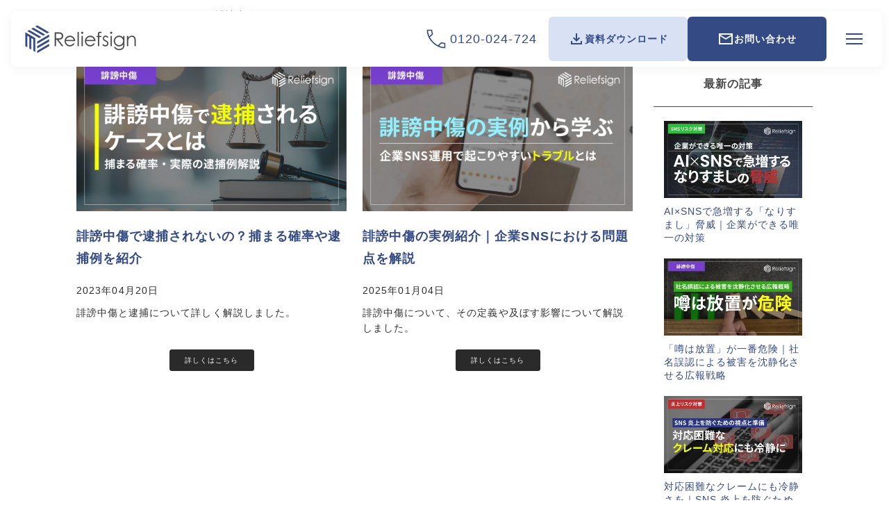

--- FILE ---
content_type: text/html; charset=UTF-8
request_url: https://www.reliefsign.co.jp/column_cat/%E8%AA%B9%E8%AC%97%E4%B8%AD%E5%82%B7/
body_size: 10305
content:
<!DOCTYPE html>
<html lang="ja">
<head>

<meta charset="UTF-8">
<meta name="format-detection" content="telephone=no">

<!--ユーザーエージェント切り替え ここから-->
<script>
var ua = navigator.userAgent;
var getDevice = (function(){
    if(ua.indexOf('iPhone') > 0 || ua.indexOf('iPod') > 0 || ua.indexOf('Android') > 0 && ua.indexOf('Mobile') > 0){
        document.write('<meta name="viewport" content="width=device-width,initial-scale=1.0,minimum-scale=1.0">');
    }else if(ua.indexOf('iPad') > 0 || ua.indexOf('Android') > 0){
        document.write('<meta name="viewport" content="width=1160, user-scalable=no, maximum-scale=1.0">');
    }else{
    document.write('<meta name="viewport" content="width=1160, user-scalable=no, maximum-scale=1.0">');
  }
})();
</script>
<link rel="preconnect" href="https://fonts.googleapis.com">
<link rel="preconnect" href="https://fonts.gstatic.com" crossorigin>
<link href="https://fonts.googleapis.com/css2?family=BIZ+UDPGothic&display=swap" rel="stylesheet">
<!--ユーザーエージェント切り替え ここまで-->
	<link rel="stylesheet" type="text/css" href="/wp/common/css/reset.css">
	<link rel="stylesheet" href="https://www.reliefsign.co.jp/wp/wp-content/themes/reliefsign/assets/new/css/layout.css">
    <link rel="stylesheet" href="https://www.reliefsign.co.jp/wp/wp-content/themes/reliefsign/assets/new/css/style.css">
    <link rel="stylesheet" href="https://www.reliefsign.co.jp/wp/wp-content/themes/reliefsign/assets/new/css/nav.css">
	<link rel="stylesheet" type="text/css" href="/wp/common/css/slick.css" media="screen" />
	<link rel="stylesheet" type="text/css" href="/wp/common/css/slick-theme.css" media="screen" />
	<link type="text/css" rel="stylesheet" href="/wp/common/css/layout.css" />
    <link type="text/css" rel="stylesheet" href="/wp/common/css/modules.css" />
	<link rel="stylesheet" type="text/css" href="/wp/common/css/jquery.mmenu.all.css">
	<link rel="stylesheet" type="text/css" href="/wp/common/css/scroll-hint.css">
	<link type="text/css" rel="stylesheet" href="/wp/common/css/page.css" />
<!-- <meta name="google-site-verification" content="Ad6vUL8nHnlHlYJSy-2MXFrQDZ-9QaTyeaA_dgvxHNQ" /> -->

	<!-- *** javascript *** -->
	<script src="/wp/common/js/jquery-3.2.1.min.js"></script><!--jQuery v3.4.1-->
	<script src="/wp/common/js/smoothscroll.js"></script>
	<script>
		var atscroll = new ATScroll({
			noScroll : 'noSmoothScroll',
			setHash : false,
			duration : 1500,
			interval : 10,
			animation : 'quinticOut'
		});
		atscroll.load();
	</script>
	<script src="/wp/common/js/jquery.easing.1.3.js"></script>
	<script src="/wp/common/js/slick.min.js"></script>
	<script src="/wp/common/js/scroll-hint.js"></script>

	<script src="/wp/common/js/common.js"></script>
	<script src="/wp/common/js/jquery.matchHeight.js"></script>

<meta name='robots' content='index, follow, max-image-preview:large, max-snippet:-1, max-video-preview:-1' />

<!-- Google Tag Manager for WordPress by gtm4wp.com -->
<script data-cfasync="false" data-pagespeed-no-defer>
	var gtm4wp_datalayer_name = "dataLayer";
	var dataLayer = dataLayer || [];
</script>
<!-- End Google Tag Manager for WordPress by gtm4wp.com -->
	<!-- This site is optimized with the Yoast SEO plugin v23.8 - https://yoast.com/wordpress/plugins/seo/ -->
	<title>誹謗中傷 | コラム| リリーフサイン</title>
	<link rel="canonical" href="https://www.reliefsign.co.jp/column_cat/誹謗中傷/" />
	<meta property="og:locale" content="ja_JP" />
	<meta property="og:type" content="article" />
	<meta property="og:title" content="誹謗中傷 | コラム| リリーフサイン" />
	<meta property="og:url" content="https://www.reliefsign.co.jp/column_cat/誹謗中傷/" />
	<meta property="og:site_name" content="リリーフサイン" />
	<meta name="twitter:card" content="summary_large_image" />
	<script type="application/ld+json" class="yoast-schema-graph">{"@context":"https://schema.org","@graph":[{"@type":"CollectionPage","@id":"https://www.reliefsign.co.jp/column_cat/%e8%aa%b9%e8%ac%97%e4%b8%ad%e5%82%b7/","url":"https://www.reliefsign.co.jp/column_cat/%e8%aa%b9%e8%ac%97%e4%b8%ad%e5%82%b7/","name":"誹謗中傷 | コラム| リリーフサイン","isPartOf":{"@id":"https://www.reliefsign.co.jp/#website"},"breadcrumb":{"@id":"https://www.reliefsign.co.jp/column_cat/%e8%aa%b9%e8%ac%97%e4%b8%ad%e5%82%b7/#breadcrumb"},"inLanguage":"ja"},{"@type":"BreadcrumbList","@id":"https://www.reliefsign.co.jp/column_cat/%e8%aa%b9%e8%ac%97%e4%b8%ad%e5%82%b7/#breadcrumb","itemListElement":[{"@type":"ListItem","position":1,"name":"ホーム","item":"https://www.reliefsign.co.jp/"},{"@type":"ListItem","position":2,"name":"誹謗中傷"}]},{"@type":"WebSite","@id":"https://www.reliefsign.co.jp/#website","url":"https://www.reliefsign.co.jp/","name":"リリーフサイン","description":"","publisher":{"@id":"https://www.reliefsign.co.jp/#organization"},"potentialAction":[{"@type":"SearchAction","target":{"@type":"EntryPoint","urlTemplate":"https://www.reliefsign.co.jp/?s={search_term_string}"},"query-input":{"@type":"PropertyValueSpecification","valueRequired":true,"valueName":"search_term_string"}}],"inLanguage":"ja"},{"@type":"Organization","@id":"https://www.reliefsign.co.jp/#organization","name":"株式会社リリーフサイン","url":"https://www.reliefsign.co.jp/","logo":{"@type":"ImageObject","inLanguage":"ja","@id":"https://www.reliefsign.co.jp/#/schema/logo/image/","url":"","contentUrl":"","caption":"株式会社リリーフサイン"},"image":{"@id":"https://www.reliefsign.co.jp/#/schema/logo/image/"}}]}</script>
	<!-- / Yoast SEO plugin. -->


<style id='wp-img-auto-sizes-contain-inline-css' type='text/css'>
img:is([sizes=auto i],[sizes^="auto," i]){contain-intrinsic-size:3000px 1500px}
/*# sourceURL=wp-img-auto-sizes-contain-inline-css */
</style>
<style id='wp-block-library-inline-css' type='text/css'>
:root{--wp-block-synced-color:#7a00df;--wp-block-synced-color--rgb:122,0,223;--wp-bound-block-color:var(--wp-block-synced-color);--wp-editor-canvas-background:#ddd;--wp-admin-theme-color:#007cba;--wp-admin-theme-color--rgb:0,124,186;--wp-admin-theme-color-darker-10:#006ba1;--wp-admin-theme-color-darker-10--rgb:0,107,160.5;--wp-admin-theme-color-darker-20:#005a87;--wp-admin-theme-color-darker-20--rgb:0,90,135;--wp-admin-border-width-focus:2px}@media (min-resolution:192dpi){:root{--wp-admin-border-width-focus:1.5px}}.wp-element-button{cursor:pointer}:root .has-very-light-gray-background-color{background-color:#eee}:root .has-very-dark-gray-background-color{background-color:#313131}:root .has-very-light-gray-color{color:#eee}:root .has-very-dark-gray-color{color:#313131}:root .has-vivid-green-cyan-to-vivid-cyan-blue-gradient-background{background:linear-gradient(135deg,#00d084,#0693e3)}:root .has-purple-crush-gradient-background{background:linear-gradient(135deg,#34e2e4,#4721fb 50%,#ab1dfe)}:root .has-hazy-dawn-gradient-background{background:linear-gradient(135deg,#faaca8,#dad0ec)}:root .has-subdued-olive-gradient-background{background:linear-gradient(135deg,#fafae1,#67a671)}:root .has-atomic-cream-gradient-background{background:linear-gradient(135deg,#fdd79a,#004a59)}:root .has-nightshade-gradient-background{background:linear-gradient(135deg,#330968,#31cdcf)}:root .has-midnight-gradient-background{background:linear-gradient(135deg,#020381,#2874fc)}:root{--wp--preset--font-size--normal:16px;--wp--preset--font-size--huge:42px}.has-regular-font-size{font-size:1em}.has-larger-font-size{font-size:2.625em}.has-normal-font-size{font-size:var(--wp--preset--font-size--normal)}.has-huge-font-size{font-size:var(--wp--preset--font-size--huge)}.has-text-align-center{text-align:center}.has-text-align-left{text-align:left}.has-text-align-right{text-align:right}.has-fit-text{white-space:nowrap!important}#end-resizable-editor-section{display:none}.aligncenter{clear:both}.items-justified-left{justify-content:flex-start}.items-justified-center{justify-content:center}.items-justified-right{justify-content:flex-end}.items-justified-space-between{justify-content:space-between}.screen-reader-text{border:0;clip-path:inset(50%);height:1px;margin:-1px;overflow:hidden;padding:0;position:absolute;width:1px;word-wrap:normal!important}.screen-reader-text:focus{background-color:#ddd;clip-path:none;color:#444;display:block;font-size:1em;height:auto;left:5px;line-height:normal;padding:15px 23px 14px;text-decoration:none;top:5px;width:auto;z-index:100000}html :where(.has-border-color){border-style:solid}html :where([style*=border-top-color]){border-top-style:solid}html :where([style*=border-right-color]){border-right-style:solid}html :where([style*=border-bottom-color]){border-bottom-style:solid}html :where([style*=border-left-color]){border-left-style:solid}html :where([style*=border-width]){border-style:solid}html :where([style*=border-top-width]){border-top-style:solid}html :where([style*=border-right-width]){border-right-style:solid}html :where([style*=border-bottom-width]){border-bottom-style:solid}html :where([style*=border-left-width]){border-left-style:solid}html :where(img[class*=wp-image-]){height:auto;max-width:100%}:where(figure){margin:0 0 1em}html :where(.is-position-sticky){--wp-admin--admin-bar--position-offset:var(--wp-admin--admin-bar--height,0px)}@media screen and (max-width:600px){html :where(.is-position-sticky){--wp-admin--admin-bar--position-offset:0px}}
/*wp_block_styles_on_demand_placeholder:696b3e340f9d4*/
/*# sourceURL=wp-block-library-inline-css */
</style>
<style id='classic-theme-styles-inline-css' type='text/css'>
/*! This file is auto-generated */
.wp-block-button__link{color:#fff;background-color:#32373c;border-radius:9999px;box-shadow:none;text-decoration:none;padding:calc(.667em + 2px) calc(1.333em + 2px);font-size:1.125em}.wp-block-file__button{background:#32373c;color:#fff;text-decoration:none}
/*# sourceURL=/wp-includes/css/classic-themes.min.css */
</style>
<style id='dominant-color-styles-inline-css' type='text/css'>
img[data-dominant-color]:not(.has-transparency) { background-color: var(--dominant-color); }
/*# sourceURL=dominant-color-styles-inline-css */
</style>
<link rel="https://api.w.org/" href="https://www.reliefsign.co.jp/wp-json/" /><link rel="alternate" title="JSON" type="application/json" href="https://www.reliefsign.co.jp/wp-json/wp/v2/column_cat/47" /><meta name="generator" content="Performance Lab 2.2.0; modules: images/webp-support, images/webp-uploads, images/dominant-color-images">

<!-- Google Tag Manager for WordPress by gtm4wp.com -->
<!-- GTM Container placement set to automatic -->
<script data-cfasync="false" data-pagespeed-no-defer>
	var dataLayer_content = {"pagePostType":"column","pagePostType2":"tax-column","pageCategory":[]};
	dataLayer.push( dataLayer_content );
</script>
<script data-cfasync="false">
(function(w,d,s,l,i){w[l]=w[l]||[];w[l].push({'gtm.start':
new Date().getTime(),event:'gtm.js'});var f=d.getElementsByTagName(s)[0],
j=d.createElement(s),dl=l!='dataLayer'?'&l='+l:'';j.async=true;j.src=
'//www.googletagmanager.com/gtm.'+'js?id='+i+dl;f.parentNode.insertBefore(j,f);
})(window,document,'script','dataLayer','GTM-M4NJ8G8');
</script>
<!-- End Google Tag Manager -->
<!-- End Google Tag Manager for WordPress by gtm4wp.com --></head>

<body class="archive tax-column_cat term-47 wp-theme-reliefsign" id="%e8%aa%b9%e8%ac%97%e4%b8%ad%e5%82%b7%e3%81%a7%e9%80%ae%e6%8d%95%e3%81%95%e3%82%8c%e3%81%aa%e3%81%84%e3%81%ae%ef%bc%9f%e6%8d%95%e3%81%be%e3%82%8b%e7%a2%ba%e7%8e%87%e3%82%84%e9%80%ae%e6%8d%95%e4%be%8b">
<div class="pageContentWrap">
<div id="wrap">
<!--ヘッダー　ここから-->
<header>
	<!-- pc navigation start-->
    <div class="navigation-bg">
      <div class="navigation">
		  <h1>
			  <a href="https://www.reliefsign.co.jp/">
			  <img class="reliefsign-logo" src="https://www.reliefsign.co.jp/wp/wp-content/themes/reliefsign/assets/new/img/mp-relief-yoko-base-1@2x.png" alt="株式会社リリーフサイン">
			  </a>
			</h1>
          <ul class="global-menu">
    <li class="global-menu__list --w-dropdown"><a href="#"><div class="menu__list__title">リリーフサインとは</div></a>
      <div class="dropdown-lists__wrapper">
        <ul class="dropdown-lists">
              <li class="dropdown-list--category-top">
                <a href="https://www.reliefsign.co.jp/about/">
                  <div class="dropdown-list__item">
                    <div class="title--en">
                      <img class="polygon-4" src="https://www.reliefsign.co.jp/wp/wp-content/themes/reliefsign/assets/new/img/polygon-4.svg" alt="Polygon 4">
                      <div class="title__text">What is Reliefsign?</div>
                    </div>
                    <div class="menu__title">リリーフサインとは</div>
                  </div>
                  <div class="link--detail">
                      <div class="bloc__title">詳しく見る</div>
                      <img class="icon--arrow" src="https://www.reliefsign.co.jp/wp/wp-content/themes/reliefsign/assets/new/img/material-symbols_arrow-forward-ios.svg">
                  </div>
                </a>
              </li>
              <li class="dropdown-list">
                  <a href="https://www.reliefsign.co.jp/reason/" class="submenu">
                    <div class="submenu__title">選ばれる理由</div>
                    <div class="icon--arrow-circle">
                      <svg id="arrow-w-circle" width="40" height="40" viewBox="0 0 40 40" fill="none" xmlns="http://www.w3.org/2000/svg">
                        <path d="M17.3498 26.6663L16.1665 25.483L21.6498 19.9997L16.1665 14.5163L17.3498 13.333L24.0165 19.9997L17.3498 26.6663Z" fill="#334A85"/>
                        <circle class="base" cx="20" cy="20" r="19.5"/>
                        <circle class="over" cx="20" cy="20" r="19.5"/>
                        </svg>
                    </div>
                  </a>
                  <a href="https://www.reliefsign.co.jp/news/" class="submenu">
                    <div class="submenu__title">新着情報</div>
                    <div class="icon--arrow-circle">
                      <svg id="arrow-w-circle" width="40" height="40" viewBox="0 0 40 40" fill="none" xmlns="http://www.w3.org/2000/svg">
                        <path d="M17.3498 26.6663L16.1665 25.483L21.6498 19.9997L16.1665 14.5163L17.3498 13.333L24.0165 19.9997L17.3498 26.6663Z" fill="#334A85"/>
                        <circle class="base" cx="20" cy="20" r="19.5"/>
                        <circle class="over" cx="20" cy="20" r="19.5"/>
                        </svg>
                    </div>
                  </a>
    <a href="https://www.reliefsign.co.jp/company/" class="submenu">
                    <div class="submenu__title">企業情報</div>
                    <div class="icon--arrow-circle">
                      <svg id="arrow-w-circle" width="40" height="40" viewBox="0 0 40 40" fill="none" xmlns="http://www.w3.org/2000/svg">
                        <path d="M17.3498 26.6663L16.1665 25.483L21.6498 19.9997L16.1665 14.5163L17.3498 13.333L24.0165 19.9997L17.3498 26.6663Z" fill="#334A85"/>
                        <circle class="base" cx="20" cy="20" r="19.5"/>
                        <circle class="over" cx="20" cy="20" r="19.5"/>
                        </svg>
                    </div>
                  </a>
              </li>
          </ul>
      </div>  
    </li>
    <li class="global-menu__list --w-dropdown"><a href="#"><div class="menu__list__title">サービス</div></a>
      <div class="dropdown-lists__wrapper">
        <ul class="dropdown-lists">
              <li class="dropdown-list--category-top">
                <a href="https://www.reliefsign.co.jp/service/">
                  <div class="dropdown-list__item">
                    <div class="title--en">
                      <img class="polygon-4" src="https://www.reliefsign.co.jp/wp/wp-content/themes/reliefsign/assets/new/img/polygon-4.svg" alt="Polygon 4">
                      <div class="title__text">Service</div>
                    </div>
                    <div class="menu__title">サービス</div>
                  </div>
                  <div class="link--detail">
                      <div class="bloc__title">一覧を見る</div>
                      <img class="icon--arrow" src="https://www.reliefsign.co.jp/wp/wp-content/themes/reliefsign/assets/new/img/material-symbols_arrow-forward-ios.svg">
                  </div>
                </a>
              </li>
              <li class="dropdown-list">
                <div class="submenu__wrapper">
                  <a href="https://www.reliefsign.co.jp/service#service_anc01" class="submenu">
                    <div class="submenu__title">ネットSNS監視ツール・<br>リスクモニタリング</div>
                    <div class="icon--arrow-circle">
                      <svg id="arrow-w-circle" width="40" height="40" viewBox="0 0 40 40" fill="none" xmlns="http://www.w3.org/2000/svg">
                        <path d="M17.3498 26.6663L16.1665 25.483L21.6498 19.9997L16.1665 14.5163L17.3498 13.333L24.0165 19.9997L17.3498 26.6663Z" fill="#334A85"/>
                        <circle class="base" cx="20" cy="20" r="19.5"/>
                        <circle class="over" cx="20" cy="20" r="19.5"/>
                        </svg>
                    </div>
                  </a>
                  <ul class="submenu-child__lists">
                    <li><a href="https://www.reliefsign.co.jp/service/ai_mining/">AI-mining (AIマイニング) </a></li>
                    <li><a href="https://www.reliefsign.co.jp/service/risk_monitoring/">炎上対策・風評被害 有人監視代行サービス</a></li>
                    <li><a href="https://www.reliefsign.co.jp/service/riskalert/">炎上アラート</a></li>
                  </ul>
                </div>
                <div class="submenu__wrapper">
                  <a href="https://www.reliefsign.co.jp/service#service_anc03" class="submenu">
                    <div class="submenu__title">SNSガイドライン作成・<br>社員教育・体制構築</div>
                    <div class="icon--arrow-circle">
                      <svg id="arrow-w-circle" width="40" height="40" viewBox="0 0 40 40" fill="none" xmlns="http://www.w3.org/2000/svg">
                        <path d="M17.3498 26.6663L16.1665 25.483L21.6498 19.9997L16.1665 14.5163L17.3498 13.333L24.0165 19.9997L17.3498 26.6663Z" fill="#334A85"/>
                        <circle class="base" cx="20" cy="20" r="19.5"/>
                        <circle class="over" cx="20" cy="20" r="19.5"/>
                        </svg>
                    </div>
                  </a>
                  <ul class="submenu-child__lists">
                    <li><a href="https://www.reliefsign.co.jp/service/sns_rule/">SNS運用ガイドライン作成サービス</a></li>
                    <li><a href="https://www.reliefsign.co.jp/service/enjo_person/">SNS社員教育eラーニング</a></li>
                    <li><a href="https://www.reliefsign.co.jp/service/enjo_company/">企業向け炎上対策トレーニング</a></li>
                    <li><a href="https://www.reliefsign.co.jp/service/social_risk/">ソーシャルリスク対応コンサルティング</a></li>
                    <li><a href="https://www.reliefsign.co.jp/service/sns/">SNS公式アカウント投稿事前チェック</a></li>
                  </ul>
                </div>
                <div class="submenu__wrapper">
                  <a href="https://www.reliefsign.co.jp/service#service_anc02" class="submenu">
                    <div class="submenu__title">SNS偽アカウント・<br>ネガティブサイト対策</div>
                    <div class="icon--arrow-circle">
                      <svg id="arrow-w-circle" width="40" height="40" viewBox="0 0 40 40" fill="none" xmlns="http://www.w3.org/2000/svg">
                        <path d="M17.3498 26.6663L16.1665 25.483L21.6498 19.9997L16.1665 14.5163L17.3498 13.333L24.0165 19.9997L17.3498 26.6663Z" fill="#334A85"/>
                        <circle class="base" cx="20" cy="20" r="19.5"/>
                        <circle class="over" cx="20" cy="20" r="19.5"/>
                        </svg>
                    </div>
                  </a>
                  <ul class="submenu-child__lists">
                    <li><a href="https://www.reliefsign.co.jp/service/n_busters/">SNSなりすまし監視・削除なりすましバスターズ</a></li>
                    <li><a href="https://www.reliefsign.co.jp/service/reputation_risk/">検索候補・キーワード 悪評対策</a></li>
                  </ul>
                </div>
              </li>
          </ul>
      </div>  
    </li>
    <li class="global-menu__list"><a href="https://www.reliefsign.co.jp/solution/"><div class="menu__list__title">課題から探す</div></a></li>
    <li class="global-menu__list"><a href="https://www.reliefsign.co.jp/case/"><div class="menu__list__title">導入事例</div></a></li>
    <li class="global-menu__list"><a href="https://www.reliefsign.co.jp/seminar/"><div class="menu__list__title">セミナー</div></a></li>
    <li class="global-menu__list"><a href="https://www.reliefsign.co.jp/column/"><div class="menu__list__title">コラム</div></a></li>
</ul>
          <div class="inquiry-options pc-visible">
            <div class="inquiry-options__item tel">
              <a href="tel:0120-024-724">
                <img src="https://www.reliefsign.co.jp/wp/wp-content/themes/reliefsign/assets/new/img/phone-enabled-outline.svg">
                <div class="number">0120-024-724</div>
              </a>
            </div>
            <div class="inquiry-options__item download">
              <a href="https://www.reliefsign.co.jp/download/">
                <img src="https://www.reliefsign.co.jp/wp/wp-content/themes/reliefsign/assets/new/img/symbols_download-sharp.svg">
                <div class="title">資料ダウンロード</div>
              </a>
            </div>
            <div class="inquiry-options__item contact">
              <a href="https://www.reliefsign.co.jp/contact/">
                <img src="https://www.reliefsign.co.jp/wp/wp-content/themes/reliefsign/assets/new/img/symbols_mail-outline-sharp.svg">
                <div class="title">お問い合わせ</div>
              </a>
            </div>
          </div>
            <div id="menu-btn" class="btn-toggle js__menu-btn">
              <div class="navbar-toggler">
                <span></span>
                <span></span>
                <span></span>
              </div>
            </div>
      </div>
    </div>
    <!-- pc navigation end-->
    <!-- tablet&sp navigation-->
    <div class="tablet-navigation invisible js__nav">
      <div class="inquiry-options">
        <div class="inquiry-options__item download">
          <a href="https://www.reliefsign.co.jp/download/">
            <img src="https://www.reliefsign.co.jp/wp/wp-content/themes/reliefsign/assets/new/img/symbols_download-sharp.svg">
            <div class="title">資料ダウンロード</div>
          </a>
        </div>
        <div class="inquiry-options__item contact">
          <a href="https://www.reliefsign.co.jp/contact/">
            <img src="https://www.reliefsign.co.jp/wp/wp-content/themes/reliefsign/assets/new/img/symbols_mail-outline-sharp.svg">
            <div class="title">お問い合わせ</div>
          </a>
        </div>
        <div class="inquiry-options__item tel">
          <a href="tel:0120-024-724">
            <img src="https://www.reliefsign.co.jp/wp/wp-content/themes/reliefsign/assets/new/img/phone-enabled-outline.svg">
            <div class="number">0120-024-724</div>
          </a>
        </div>
      </div>
      <div class="tablet-global-menu">
        <div class="dropdown-lists__wrapper">
          <ul class="dropdown-lists">
                <li class="dropdown-list dropdown-list--category-top">
                  <a href="https://www.reliefsign.co.jp/about/">
                    <div class="dropdown-list__item">
                      <div class="title--en">
                        <img class="polygon-4" src="https://www.reliefsign.co.jp/wp/wp-content/themes/reliefsign/assets/new/img/polygon-4.svg" alt="Polygon 4">
                        <div class="title__text">What is Reliefsign?</div>
                      </div>
                      <div class="menu__title">リリーフサインとは</div>
                    </div>
                    <div class="link--detail">
                        <div class="title js__text--view-detail">詳しく見る</div>
                        <img class="icon--arrow" src="https://www.reliefsign.co.jp/wp/wp-content/themes/reliefsign/assets/new/img/material-symbols_arrow-forward-ios.svg">
                    </div>
                  </a>
                </li>
                <li class="dropdown-list">
                    <a href="https://www.reliefsign.co.jp/reason/" class="submenu">
                      <div class="submenu__title">選ばれる理由</div>
                      <div class="icon--arrow-circle">
                        <svg id="arrow-w-circle" width="40" height="40" viewBox="0 0 40 40" fill="none" xmlns="http://www.w3.org/2000/svg">
                          <path d="M17.3498 26.6663L16.1665 25.483L21.6498 19.9997L16.1665 14.5163L17.3498 13.333L24.0165 19.9997L17.3498 26.6663Z" fill="#334A85"/>
                          <circle class="base" cx="20" cy="20" r="19.5"/>
                          <circle class="over" cx="20" cy="20" r="19.5"/>
                          </svg>
                      </div>
                    </a>
                  </li>
                  <li class="dropdown-list">
                    <a href="https://www.reliefsign.co.jp/news/" class="submenu">
                      <div class="submenu__title">新着情報</div>
                      <div class="icon--arrow-circle">
                        <svg id="arrow-w-circle" width="40" height="40" viewBox="0 0 40 40" fill="none" xmlns="http://www.w3.org/2000/svg">
                          <path d="M17.3498 26.6663L16.1665 25.483L21.6498 19.9997L16.1665 14.5163L17.3498 13.333L24.0165 19.9997L17.3498 26.6663Z" fill="#334A85"/>
                          <circle class="base" cx="20" cy="20" r="19.5"/>
                          <circle class="over" cx="20" cy="20" r="19.5"/>
                          </svg>
                      </div>
                    </a>
                  </li>
                  <li class="dropdown-list">
                    <a href="https://www.reliefsign.co.jp/company/" class="submenu">
                      <div class="submenu__title">企業情報</div>
                      <div class="icon--arrow-circle">
                        <svg id="arrow-w-circle" width="40" height="40" viewBox="0 0 40 40" fill="none" xmlns="http://www.w3.org/2000/svg">
                          <path d="M17.3498 26.6663L16.1665 25.483L21.6498 19.9997L16.1665 14.5163L17.3498 13.333L24.0165 19.9997L17.3498 26.6663Z" fill="#334A85"/>
                          <circle class="base" cx="20" cy="20" r="19.5"/>
                          <circle class="over" cx="20" cy="20" r="19.5"/>
                          </svg>
                      </div>
                    </a>
                </li>
            </ul>
        </div>  
        <div class="dropdown-lists__wrapper">
          <ul class="dropdown-lists">
                <li class="dropdown-list dropdown-list--category-top">
                  <a href="https://www.reliefsign.co.jp/service/">
                    <div class="dropdown-list__item">
                      <div class="title--en">
                        <img class="polygon-4" src="https://www.reliefsign.co.jp/wp/wp-content/themes/reliefsign/assets/new/img/polygon-4.svg" alt="Polygon 4">
                        <div class="title__text">Service</div>
                      </div>
                      <div class="menu__title">サービス</div>
                    </div>
                    <div class="link--detail">
                        <div class="title js__text--view-list">一覧を見る</div>
                        <img class="icon--arrow" src="https://www.reliefsign.co.jp/wp/wp-content/themes/reliefsign/assets/new/img/material-symbols_arrow-forward-ios.svg">
                    </div>
                    </a>
                </li>
                <li class="dropdown-list">
                  <div class="submenu__wrapper">
                    <a href="https://www.reliefsign.co.jp/service#service_anc01" class="submenu">
                      <div class="submenu__title">ネットSNS監視ツール・<br>リスクモニタリング</div>
                      <div class="icon--arrow-circle">
                        <svg id="arrow-w-circle" width="40" height="40" viewBox="0 0 40 40" fill="none" xmlns="http://www.w3.org/2000/svg">
                          <path d="M17.3498 26.6663L16.1665 25.483L21.6498 19.9997L16.1665 14.5163L17.3498 13.333L24.0165 19.9997L17.3498 26.6663Z" fill="#334A85"/>
                          <circle class="base" cx="20" cy="20" r="19.5"/>
                          <circle class="over" cx="20" cy="20" r="19.5"/>
                          </svg>
                      </div>
                    </a>
                    <ul class="submenu-child__lists">
						<li><a href="https://www.reliefsign.co.jp/service/ai_mining/">AI-mining (AIマイニング) </a></li>
						<li><a href="https://www.reliefsign.co.jp/service/risk_monitoring/">炎上対策・風評被害 有人監視代行サービス</a></li>
						<li><a href="https://www.reliefsign.co.jp/service/riskalert/">炎上アラート</a></li>
                    </ul>
                  </div>
                </li>
                <li class="dropdown-list">
                  <div class="submenu__wrapper">
                    <a href="https://www.reliefsign.co.jp/service#service_anc03" class="submenu">
                      <div class="submenu__title">SNSガイドライン作成・<br>社員教育・体制構築</div>
                      <div class="icon--arrow-circle">
                        <svg id="arrow-w-circle" width="40" height="40" viewBox="0 0 40 40" fill="none" xmlns="http://www.w3.org/2000/svg">
                          <path d="M17.3498 26.6663L16.1665 25.483L21.6498 19.9997L16.1665 14.5163L17.3498 13.333L24.0165 19.9997L17.3498 26.6663Z" fill="#334A85"/>
                          <circle class="base" cx="20" cy="20" r="19.5"/>
                          <circle class="over" cx="20" cy="20" r="19.5"/>
                          </svg>
                      </div>
                    </a>
                    <ul class="submenu-child__lists">
						<li><a href="https://www.reliefsign.co.jp/service/sns_rule/">SNS運用ガイドライン作成サービス</a></li>
						<li><a href="https://www.reliefsign.co.jp/service/enjo_person/">SNS社員教育eラーニング</a></li>
						<li><a href="https://www.reliefsign.co.jp/service/enjo_company/">企業向け炎上対策トレーニング</a></li>
						<li><a href="https://www.reliefsign.co.jp/service/social_risk/">ソーシャルリスク対応コンサルティング</a></li>
						<li><a href="https://www.reliefsign.co.jp/service/sns/">SNS公式アカウント投稿事前チェック</a></li>
                    </ul>
                  </div>
                </li>
                <li class="dropdown-list">
                  <div class="submenu__wrapper">
                    <a href="https://www.reliefsign.co.jp/service#service_anc02" class="submenu">
                      <div class="submenu__title">SNS偽アカウント・<br>ネガティブサイト対策</div>
                      <div class="icon--arrow-circle">
                        <svg id="arrow-w-circle" width="40" height="40" viewBox="0 0 40 40" fill="none" xmlns="http://www.w3.org/2000/svg">
                          <path d="M17.3498 26.6663L16.1665 25.483L21.6498 19.9997L16.1665 14.5163L17.3498 13.333L24.0165 19.9997L17.3498 26.6663Z" fill="#334A85"/>
                          <circle class="base" cx="20" cy="20" r="19.5"/>
                          <circle class="over" cx="20" cy="20" r="19.5"/>
                          </svg>
                      </div>
                    </a>
                    <ul class="submenu-child__lists">
						<li><a href="https://www.reliefsign.co.jp/service/n_busters/">SNSなりすまし監視・削除なりすましバスターズ</a></li>
						<li><a href="https://www.reliefsign.co.jp/service/reputation_risk/">検索候補・キーワード 悪評対策</a></li>
                    </ul>
                  </div>
                </li>
            </ul>
        </div>
        <ul class="dropdown-lists no-submenu">
          <li class="dropdown-list dropdown-list--category-top">
            <a href="https://www.reliefsign.co.jp/solution/">
            <div class="dropdown-list__item">
              <div class="title--en">
                <img class="polygon-4" src="https://www.reliefsign.co.jp/wp/wp-content/themes/reliefsign/assets/new/img/polygon-4.svg" alt="Polygon 4">
                <div class="title__text">Search</div>
              </div>
              <div class="menu__title">課題から探す</div>
            </div>
            <div class="link--detail">
                <div class="bloc__title">詳細</div>
                <img class="icon--arrow" src="https://www.reliefsign.co.jp/wp/wp-content/themes/reliefsign/assets/new/img/material-symbols_arrow-forward-ios.svg">
            </div>
            </a>
          </li>
          <li class="dropdown-list dropdown-list--category-top">
            <a href="https://www.reliefsign.co.jp/case/">
            <div class="dropdown-list__item">
              <div class="title--en">
                <img class="polygon-4" src="https://www.reliefsign.co.jp/wp/wp-content/themes/reliefsign/assets/new/img/polygon-4.svg" alt="Polygon 4">
                <div class="title__text">Case</div>
              </div>
              <div class="menu__title">導入事例</div>
            </div>
            <div class="link--detail">
                <div class="bloc__title">詳細</div>
                <img class="icon--arrow" src="https://www.reliefsign.co.jp/wp/wp-content/themes/reliefsign/assets/new/img/material-symbols_arrow-forward-ios.svg">
            </div>
            </a>
          </li>
          <li class="dropdown-list dropdown-list--category-top">
            <a href="https://www.reliefsign.co.jp/seminar/">
            <div class="dropdown-list__item">
              <div class="title--en">
                <img class="polygon-4" src="https://www.reliefsign.co.jp/wp/wp-content/themes/reliefsign/assets/new/img/polygon-4.svg" alt="Polygon 4">
                <div class="title__text">Seminar</div>
              </div>
              <div class="menu__title">セミナー</div>
            </div>
            <div class="link--detail">
                <div class="bloc__title">詳細</div>
                <img class="icon--arrow" src="https://www.reliefsign.co.jp/wp/wp-content/themes/reliefsign/assets/new/img/material-symbols_arrow-forward-ios.svg">
            </div>
            </a>
          </li>
          <li class="dropdown-list dropdown-list--category-top">
            <a href="https://www.reliefsign.co.jp/column/">
            <div class="dropdown-list__item">
              <div class="title--en">
                <img class="polygon-4" src="https://www.reliefsign.co.jp/wp/wp-content/themes/reliefsign/assets/new/img/polygon-4.svg" alt="Polygon 4">
                <div class="title__text">Column</div>
              </div>
              <div class="menu__title">コラム</div>
            </div>
            <div class="link--detail">
                <div class="bloc__title">詳細</div>
                <img class="icon--arrow" src="https://www.reliefsign.co.jp/wp/wp-content/themes/reliefsign/assets/new/img/material-symbols_arrow-forward-ios.svg">
            </div>
            </a>
          </li>
        </ul>
        <div class="menu__items">
          <div class="menu__item">
            <a href="https://www.reliefsign.co.jp/company/">企業情報</a>
            <ul>
              <li><a href="https://www.reliefsign.co.jp/company#company_anc01">ご挨拶</a> /</li>
              <li><a href="https://www.reliefsign.co.jp/company/#company_anc02">事業概要</a></li></ul>
            <ul>
              <li><a href="https://www.reliefsign.co.jp/company/outline/">会社概要</a> /</li>
              <li><a href="https://www.reliefsign.co.jp/company/outline#outline_anc02">沿革</a> /</li>
              <li><a href="https://www.reliefsign.co.jp/company/outline#outline_anc03">経営陣紹介</a></li>
            </ul>
          </div>
          <div class="menu__item">
            <a href="https://en-gage.net/reliefsign/">採用情報</a>
          </div>
          <div class="menu__item">
            <a href="https://www.reliefsign.co.jp/partner/">代理店募集</a>
          </div>
          <div class="menu__item">
            <a href="https://www.reliefsign.co.jp/download/">資料ダウンロード</a>
          </div>
          <div class="menu__item">
            <a href="https://www.reliefsign.co.jp/contact/">お問い合わせ</a>
          </div>
        </div>
        <div class="policy">
          <a href="https://www.reliefsign.co.jp/privacy/">個人情報保護方針</a>
          <a href="https://www.reliefsign.co.jp/disclosure/">開示等の手続きについて</a>
        </div>
        <p class="copyright">Copyright © Reliefsign Co., Ltd. All Rights Reserved.</p>
      </div>
    </div>
    <!-- tablet&sp navigation end-->	

	
</header>
<!--ヘッダー　ここまで-->

<div class="contents">
		  <div class="pageWrap COLUMN">
			<!-- メインビジュアル -->
						<div class="bgWh">
				<div class="contIn">
					<!-- パンくず -->
					<div class="breadcrumbs all" typeof="BreadcrumbList" vocab="https://schema.org/">
    <!-- Breadcrumb NavXT 7.3.1 -->
<span property="itemListElement" typeof="ListItem"><a property="item" typeof="WebPage" title="Go to リリーフサイン." href="https://www.reliefsign.co.jp" class="home" ><span property="name">リリーフサイン</span></a><meta property="position" content="1"></span><span class="arrow"></span><span property="itemListElement" typeof="ListItem"><a property="item" typeof="WebPage" title="Go to コラム." href="https://www.reliefsign.co.jp/column/" class="archive post-column-archive" ><span property="name">コラム</span></a><meta property="position" content="2"></span><span class="arrow"></span><span property="itemListElement" typeof="ListItem"><span property="name">誹謗中傷</span><meta property="position" content="3"></span></div>
	
					</div>
			</div>

			<div class="contIn">
				<div class="contentColumn2 pt0 pb0">
					<main class="main01">
						<div class="mainInner01">
							<div class="columnListFlex01 pb0">
																						<a href="https://www.reliefsign.co.jp/column/230303" class="columnListBox01">
									<div class="columnListBoxIn01">
										<div class="columnListImg">
																																					<img src="https://www.reliefsign.co.jp/wp/wp-content/uploads/2023/04/コラム_誹謗中傷での逮捕_ver2.webp" alt="" class="w100p">
																					</div>
										 <div class="columnListTxtBox">
											 <h2 class="columnListTtl">誹謗中傷で逮捕されないの？捕まる確率や逮捕例を紹介</h2>
											 <div class="columnListTxt">
											 		<p class="columnListDate">2023年04月20日</p>
											 </div>
											 <div class="columnListTxt2">
												 誹謗中傷と逮捕について詳しく解説しました。											</div>
											 <div class="columnListBtn"><span>詳しくはこちら</span></div>
										 </div>
									</div>
								</a><!--columnListBox01-->
															<a href="https://www.reliefsign.co.jp/column/230301" class="columnListBox01">
									<div class="columnListBoxIn01">
										<div class="columnListImg">
																																					<img src="https://www.reliefsign.co.jp/wp/wp-content/uploads/2023/04/コラム_誹謗中傷トラブル_ver2.webp" alt="" class="w100p">
																					</div>
										 <div class="columnListTxtBox">
											 <h2 class="columnListTtl">誹謗中傷の実例紹介｜企業SNSにおける問題点を解説</h2>
											 <div class="columnListTxt">
											 		<p class="columnListDate">2025年01月04日</p>
											 </div>
											 <div class="columnListTxt2">
												 誹謗中傷について、その定義や及ぼす影響について解説しました。											</div>
											 <div class="columnListBtn"><span>詳しくはこちら</span></div>
										 </div>
									</div>
								</a><!--columnListBox01-->
																					</div><!--mediaListFlex01-->

							<!--↓ページャ↓-->
							<div class="pagerWrap02">
								<div class="pager02">
									<ul class="page-numbers">
										
									</ul>
								</div>
							</div>
							<!--↑ページャ↑-->


						</div><!--mainInner01-->
					</main>

					<!-- サイドバー -->
					<!-- サイドバー -->
<aside class="side01">
	<div class="sideInner01">
		<!-- 最新記事 -->
		<div class="sideBox01">
			<div class="sideTtl01 alc">最新の記事</div>
			<div class="sideTxt01">
								<div class="sideTxtBox01">
					<a href="https://www.reliefsign.co.jp/column/251225">
						<p>
																				<img src="https://www.reliefsign.co.jp/wp/wp-content/uploads/2025/12/コラム_AI×SNSなりすまし-389x217.webp" alt="">
						</p>
												<p>AI×SNSで急増する「なりすまし」脅威｜企業ができる唯一の対策</p>
					</a>
				</div>
								<div class="sideTxtBox01">
					<a href="https://www.reliefsign.co.jp/column/251219">
						<p>
																				<img src="https://www.reliefsign.co.jp/wp/wp-content/uploads/2025/12/コラム_噂の危険-389x217.webp" alt="">
						</p>
												<p>「噂は放置」が一番危険｜社名誤認による被害を沈静化させる広報戦略</p>
					</a>
				</div>
								<div class="sideTxtBox01">
					<a href="https://www.reliefsign.co.jp/column/251210">
						<p>
																				<img src="https://www.reliefsign.co.jp/wp/wp-content/uploads/2025/12/コラム_SNSクレーム対応-389x217.webp" alt="">
						</p>
												<p>対応困難なクレームにも冷静さを｜SNS 炎上を防ぐための視点と準備</p>
					</a>
				</div>
							</div>
		</div>
		<!--最新記事-->
		<!-- 人気記事 -->
		<div class="sideBox01">
			<div class="sideTtl01 alc">人気の記事</div>
			<div class="sideTxt01">
								<div class="sideTxtBox01">
					<a href="https://www.reliefsign.co.jp/column/230301">
						<p>
																				<img src="https://www.reliefsign.co.jp/wp/wp-content/uploads/2023/04/コラム_誹謗中傷トラブル_ver2-389x217.webp" alt="">
						</p>
												<p>誹謗中傷の実例紹介｜企業SNSにおける問題点を解説</p>
					</a>
				</div>
								<div class="sideTxtBox01">
					<a href="https://www.reliefsign.co.jp/column/230805">
						<p>
																				<img src="https://www.reliefsign.co.jp/wp/wp-content/uploads/2023/08/コラム_SNS恩恵リスク_ver2-389x217.webp" alt="">
						</p>
												<p>【SNSの恩恵・課題】利用者と企業への問題点とは</p>
					</a>
				</div>
								<div class="sideTxtBox01">
					<a href="https://www.reliefsign.co.jp/column/230303">
						<p>
																				<img src="https://www.reliefsign.co.jp/wp/wp-content/uploads/2023/04/コラム_誹謗中傷での逮捕_ver2-389x217.webp" alt="">
						</p>
												<p>誹謗中傷で逮捕されないの？捕まる確率や逮捕例を紹介</p>
					</a>
				</div>
							</div>
		</div>
		<!--人気記事-->
		<!-- 資料ダウンロード -->
		

		<div class="sideBox01">
			<div class="sideTtl01 alc">カテゴリー</div>
			<div class="sideTxt01">
												<ul>
						<li class="cat-item cat-item-59"><a href="https://www.reliefsign.co.jp/column_cat/sns-%e7%82%8e%e4%b8%8a%e5%af%be%e7%ad%96/">sns 炎上対策 <span>（28）</span></a>
</li>
	<li class="cat-item cat-item-58"><a href="https://www.reliefsign.co.jp/column_cat/sns%e9%96%a2%e9%80%a3/">SNS関連 <span>（13）</span></a>
</li>
	<li class="cat-item cat-item-57"><a href="https://www.reliefsign.co.jp/column_cat/%e3%81%9d%e3%81%ae%e4%bb%96%e3%83%aa%e3%82%b9%e3%82%af/">その他リスク <span>（6）</span></a>
</li>
	<li class="cat-item cat-item-56"><a href="https://www.reliefsign.co.jp/column_cat/%e3%82%b9%e3%83%86%e3%83%9e%e9%96%a2%e9%80%a3/">ステマ関連 <span>（2）</span></a>
</li>
	<li class="cat-item cat-item-55"><a href="https://www.reliefsign.co.jp/column_cat/%e7%82%8e%e4%b8%8a%e9%a8%92%e5%8b%95%e3%83%bb%e3%82%b9%e3%83%86%e3%83%9e%e9%96%a2%e9%80%a3/">炎上騒動・ステマ関連 <span>（17）</span></a>
</li>
	<li class="cat-item cat-item-54"><a href="https://www.reliefsign.co.jp/column_cat/%e3%82%af%e3%83%ac%e3%83%bc%e3%83%a0%e9%96%a2%e9%80%a3/">クレーム関連 <span>（5）</span></a>
</li>
	<li class="cat-item cat-item-53"><a href="https://www.reliefsign.co.jp/column_cat/%e3%83%8d%e3%82%ac%e3%83%86%e3%82%a3%e3%83%96%e9%96%a2%e9%80%a3/">ネガティブ関連 <span>（5）</span></a>
</li>
	<li class="cat-item cat-item-52"><a href="https://www.reliefsign.co.jp/column_cat/%e4%b8%8d%e8%a9%95%e8%a2%ab%e5%ae%b3/">不評被害 <span>（5）</span></a>
</li>
	<li class="cat-item cat-item-51"><a href="https://www.reliefsign.co.jp/column_cat/%e8%aa%a4%e7%88%86%e3%83%bb%e6%83%85%e5%a0%b1%e6%bc%8f%e6%b4%a9/">誤爆・情報漏洩 <span>（4）</span></a>
</li>
	<li class="cat-item cat-item-48"><a href="https://www.reliefsign.co.jp/column_cat/%e8%aa%a4%e7%88%86%e9%98%b2%e6%ad%a2%e5%af%be%e7%ad%96/">誤爆防止対策 <span>（1）</span></a>
</li>
	<li class="cat-item cat-item-47 current-cat"><a aria-current="page" href="https://www.reliefsign.co.jp/column_cat/%e8%aa%b9%e8%ac%97%e4%b8%ad%e5%82%b7/">誹謗中傷 <span>（2）</span></a>
</li>
	<li class="cat-item cat-item-36"><a href="https://www.reliefsign.co.jp/column_cat/%e3%83%90%e3%82%a4%e3%83%88%e3%83%86%e3%83%ad/">バイトテロ <span>（3）</span></a>
</li>
	<li class="cat-item cat-item-35"><a href="https://www.reliefsign.co.jp/column_cat/%e7%82%8e%e4%b8%8a%e9%a8%92%e5%8b%95/">炎上騒動 <span>（2）</span></a>
</li>
	<li class="cat-item cat-item-34"><a href="https://www.reliefsign.co.jp/column_cat/%e9%a2%a8%e8%a9%95%e8%a2%ab%e5%ae%b3%e5%af%be%e7%ad%96/">風評被害対策 <span>（1）</span></a>
</li>
	<li class="cat-item cat-item-31"><a href="https://www.reliefsign.co.jp/column_cat/special-report/">特集レポート <span>（11）</span></a>
</li>
	<li class="cat-item cat-item-25"><a href="https://www.reliefsign.co.jp/column_cat/monthly-report/">炎上動向調査マンスリーレポート <span>（13）</span></a>
</li>
	<li class="cat-item cat-item-14"><a href="https://www.reliefsign.co.jp/column_cat/expert/">SNS炎上対策専門家 <span>（14）</span></a>
</li>
	<li class="cat-item cat-item-8"><a href="https://www.reliefsign.co.jp/column_cat/burning-news/">炎上ニュース <span>（8）</span></a>
</li>
	<li class="cat-item cat-item-32"><a href="https://www.reliefsign.co.jp/column_cat/front-line/">ネット炎上最前線 <span>（1）</span></a>
</li>
	<li class="cat-item cat-item-7"><a href="https://www.reliefsign.co.jp/column_cat/commentary-column/">炎上解説コラム <span>（15）</span></a>
</li>
				</ul>
											</div>
		</div><!--sideBox01-->
	</div><!--sideInner01-->
</aside>				</div><!--contentColumn2-->

			</div><!--contIn-->


			<!-- 資料ダウンロード -->
						<!-- お問い合わせ -->
			

		  </div>
		  <!-- / .pageWrap -->

</div><!-- / .contents -->

<!-- 右メニュー -->

<script>
jQuery(function($){
	if (window.matchMedia('(max-width: 767px)').matches) {
	} else{
			$('.columnListTtl').autoHeight({column:2, clear:1});
			$('.columnListTxt2').autoHeight({column:2, clear:1});
	}
});
</script>
<div id="page-top"><a href="#wrap"><i class="icon-up"></i></a></div>

<!--フッターエリア ここから-->
<footer>
	<div class="footerWrap">
		<div class="contIn">
			<div class="footerBlock01">
<div class="footerIn01">
<div class="footerLogo01"><a href="https://www.reliefsign.co.jp/"><img decoding="async" class="hover" src="/wp/common/img/logo.png" alt="" /></a></div>
<div class="footerTxt01">ネット炎上から企業の信頼を守る、SNSリスク管理の総合サービス</div>
</div>
<div class="footerIn02">
<div class="footerNaviCol01 col01">
<div class="footerIn02Cell">
<div class="footerLink01"><a href="https://www.reliefsign.co.jp/about/">リリーフサインとは</a></div>
<ul>
<li><a href="https://www.reliefsign.co.jp/reason/">選ばれる理由</a></li>
</ul>
</div>
</div>
<p><!--footerNaviCol01--></p>
<div class="footerNaviCol01 col02">
<div class="footerIn02Cell">
<div class="footerLink01"><a href="https://www.reliefsign.co.jp/service/">サービス</a></div>
</div>
<div class="footerIn02Cell">
<div class="footerLink01">
<p>ネットSNS監視ツール・リスクモニタリング</p>
</div>
<ul>
<li><a href="https://www.reliefsign.co.jp/service/ai_mining/">AI-mining (AIマイニング) </a></li>
<li><a href="https://www.reliefsign.co.jp/service/risk_monitoring/">炎上リスクモニタリング</a></li>
<li><a href="https://www.reliefsign.co.jp/service/riskalert/">炎上アラート</a></li>
</ul>
</div>
<div class="footerIn02Cell">
<div class="footerLink01">
<p>SNSガイドライン作成・社員教育・体制構築</p>
</div>
<ul>
<li><a href="https://www.reliefsign.co.jp/service/sns_rule/">SNS運用ガイドライン作成サービス</a></li>
<li><a href="https://www.reliefsign.co.jp/service/enjo_person/">SNS社員教育eラーニング</a></li>
<li><a href="https://www.reliefsign.co.jp/service/social_risk/">ソーシャルリスク対応コンサルティング</a></li>
<li><a href="https://www.reliefsign.co.jp/service/enjo_company/">企業向け炎上対策トレーニング</a></li>
<li><a href="https://www.reliefsign.co.jp/service/sns/">SNS公式アカウント投稿事前チェック</a></li>
</ul>
</div>
<div class="footerIn02Cell">
<div class="footerLink01">
<p>SNS偽アカウント・ネガティブサイト対策</p>
</div>
<ul>
<li><a href="https://www.reliefsign.co.jp/service/n_busters/">なりすましバスターズ</a></li>
<li><a href="https://www.reliefsign.co.jp/service/reputation_risk/">オンライン評判対策</a></li>
</ul>
</div>
</div>
<p><!--footerNaviCol01--></p>
<div class="footerNaviCol01 col03">
<div class="footerIn02Cell">
<div class="footerLink01"><a href="https://www.reliefsign.co.jp/solution/">課題からサービスを探す</a></div>
<p><!--


<ul>
 	

<li><a href="[surl]/casestudy/">課題別ケーススタディ</a></li>


</ul>


--></p>
</div>
<div class="footerIn02Cell">
<div class="footerLink01"><a href="https://www.reliefsign.co.jp/news/">新着情報</a></div>
</div>
<div class="footerIn02Cell">
<div class="footerLink01"><a href="https://www.reliefsign.co.jp/case/">導入事例</a></div>
</div>
<div class="footerIn02Cell">
<div class="footerLink01"><a href="https://www.reliefsign.co.jp/seminar/">セミナー</a></div>
<ul>
<li><a href="https://www.reliefsign.co.jp/seminar/seminar-old/">過去セミナー</a></li>
<li><a href="https://www.reliefsign.co.jp/seminar_cat/on_demand/">オンデマンドセミナー</a></li>
</ul>
</div>
<div class="footerIn02Cell">
<div class="footerLink01"><a href="https://www.reliefsign.co.jp/download/">資料ダウンロード</a></div>
</div>
<div class="footerIn02Cell">
<div class="footerLink01"><a href="https://www.reliefsign.co.jp/column/">コラム</a></div>
</div>
</div>
<p><!--footerNaviCol01--></p>
<div class="footerNaviCol01 col04">
<div class="footerIn02Cell">
<div class="footerLink01"><a href="https://www.reliefsign.co.jp/company/">企業情報</a></div>
<ul>
<li><a href="https://www.reliefsign.co.jp/company/">ご挨拶/事業概要</a></li>
<li><a href="https://www.reliefsign.co.jp/company/outline/">会社概要/沿革/経営陣紹介</a></li>
</ul>
</div>
<div class="footerIn02Cell">
<div class="footerLink01"><a href="https://www.m-piece.com/recruit/">採用情報</a></div>
</div>
<div class="footerIn02Cell">
<div class="footerLink01"><a href="https://www.reliefsign.co.jp/partner/">代理店募集</a></div>
</div>
<div class="footerIn02Cell">
<div class="footerLink01"><a href="/contact/">お問い合わせ</a></div>
</div>
<div class="footerIn02Cell">
<div class="footerLink01"><a href="https://www.reliefsign.co.jp/privacy/">個人情報保護方針</a></div>
</div>
<div class="footerIn02Cell">
<div class="footerLink01"><a href="https://www.reliefsign.co.jp/disclosure/">開示等の手続きについて</a></div>
</div>
</div>
<p><!--footerNaviCol01--></p>
</div>
<p><!--footerIn02--></p>
</div>
<p><!--footerBlock01--></p>

			<div class="footerCopyWrap">
				<div class="footer-policy">
					<a href="https://www.reliefsign.co.jp/privacy/">個人情報保護方針</a>
					<a href="https://www.reliefsign.co.jp/disclosure/">開示等の手続きについて</a>
				</div>
				<p class="footerCopy01">Copyright © Reliefsign Co., Ltd. All Rights Reserved.</p>
			</div>
		</div>
	</div>
</footer>
<!--フッターエリア ここまで-->


</div><!--/ id wrap-->
</div>

<script src="https://www.reliefsign.co.jp/wp/wp-content/themes/reliefsign/assets/new/js/nav.js"></script>
<script defer src="/wp/common/js/jquery.mmenu.all.js"></script>

<script defer src="/wp/common/js/jQueryAutoHeight.js"></script>

<!--/ id pageContentWrap-->


<script type="speculationrules">
{"prefetch":[{"source":"document","where":{"and":[{"href_matches":"/*"},{"not":{"href_matches":["/wp/wp-*.php","/wp/wp-admin/*","/wp/wp-content/uploads/*","/wp/wp-content/*","/wp/wp-content/plugins/*","/wp/wp-content/themes/reliefsign/*","/*\\?(.+)"]}},{"not":{"selector_matches":"a[rel~=\"nofollow\"]"}},{"not":{"selector_matches":".no-prefetch, .no-prefetch a"}}]},"eagerness":"conservative"}]}
</script>
</body>

</html>

--- FILE ---
content_type: text/css
request_url: https://www.reliefsign.co.jp/wp/common/css/reset.css
body_size: 589
content:
@charset "utf-8";

/* ------------------------------------------------
	RESET CSS - Yahoo User Interface Reset
------------------------------------------------- */

body, div, dl, dt, dd, ul, ol, li, h1, h2, h3, h4, h5, h6, pre, form, fieldset, input, textarea, p, blockquote, th, td { padding: 0; margin: 0; }
table { border-collapse: collapse; border-spacing: 0; }
fieldset, img { border: 0; }
/*
address, caption, cite, code, dfn, em, strong, th, var { font-weight: normal; font-style: normal; }
*/
ol, ul { list-style: none; }
caption, th { text-align: left; }
h1, h2, h3, h4, h5, h6 {/* font-weight: normal;*/ font-size: 100%; }
q:before, q:after { content:''; }
abbr, acronym { border: 0; }


--- FILE ---
content_type: text/css
request_url: https://www.reliefsign.co.jp/wp/wp-content/themes/reliefsign/assets/new/css/layout.css
body_size: 1123
content:
@charset "utf-8";

/* nomal */
@font-face {
	font-family: "BIZ UDPGothic", sans-serif;
	src: url(https://fonts.googleapis.com/css2?family=BIZ+UDPGothic:wght@400;700&display=swap);
}

/* alphabet & number */
@font-face {
	font-family: 'Questrial', sans-serif;
	font-weight: 400;
	src:url(https://fonts.googleapis.com/css2?family=Questrial);
}

/* ****************************************************
Title: layout.css
***************************************************** */

/*---------color, fonts-------------*/
:root {
    --baby-blue: #d9e1f5;
	--baby-blue-hover: #BDCAEB;
    --black: #000000;
    --charcoal-gray: #494949;
    --dove-gray: #6d7488;
	--storm-gray: #858FAA;
    --mist-gray: #f1f3f7;
    --relief-blue: #334a85;
	--background-blue: #E0E7F9;
	--navy:#182D65;
    --sumi: #272930;
    --white: #ffffff;
    --font-size-l: 1.00rem; /*16px*/
    --font-size-m: 0.875rem; /*14px*/
    --font-size-s: 0.75rem; /*12px*/
	--font-size-xs: 0.68rem; /*10px*/
    --font-size-xl: 1.125rem; /*18px*/
    --font-size-xxl: 1.375rem; /*22px*/
    --font-size-xxxl: 2.4375rem; /*39px*/
	--font-size-33px: 2.062rem;
	--font-size-36px: 2.25rem;
	--font-size-48px: 3.000rem;
	--font-size-60px: 3.750rem;
	--font-size-64px: 4rem;
    --font-family-questrial: "Questrial", Helvetica;
    --font-family-biz: "BIZ UDPGothic", sans-serif;
	--margin-xxl: 160px;
	--margin-x: 80px;
	--margin-l: 64px;
	--margin-m: 48px;
}

@media screen and (max-width: 1180px) {
	:root {
		--font-size-l: 1.000rem;
		--font-size-xxxl: 2.00rem;
		--font-size-33px: 1.50rem;
		--font-size-48px: 2.25rem;
	}
}

@media screen and (max-width: 960px) {
	:root {
		--font-size-xxxl: 1.750rem;
		--margin-xxl: 80px;
		--margin-m: 40px;
	}
}

@media screen and (max-width: 640px) {
	:root {
		--font-size-xl: 18px;
		--font-size-33px: 1.00rem;
		--font-size-48px: 2.062rem;
	}
}

/* -------------------------------------------------------------------- 
 body
-------------------------------------------------------------------- */

body {
	color: #191818;
	background-color: #ffffff;
	box-sizing: border-box;
	font-family: var(--font-family-biz), sans-serif;
	font-size: var(--font-size-m);
	letter-spacing: .08em;
	line-height: 1.5;
	text-align: center;
	padding: 0;
	margin: 0;
}

.wrapper {
	max-width: 1840px;
	margin: auto;
}

img {
	vertical-align: bottom;
	width: auto;
	max-width: 100%;
	height: auto;
}

p {
	font-size: 0.875rem;
}

.center {
	margin: auto;
}

#page-top {
    position: fixed;
    bottom: 30px;
    right: 20px;
    z-index: 500;
}
#page-top a {
    width: 54px;
    height: 54px;
    border-radius: 27px;
    background: #BCBCBC;
    border: solid 1px #BCBCBC;
    display: block;
    position: relative;
    -webkit-transition: all 0.3s ease;
    -moz-transition: all 0.3s ease;
    -o-transition: all 0.3s ease;
    transition: all 0.3s ease;
}
#page-top a::before {
    position: absolute;
    content: "";
    left: 50%;
    top: 50%;
    margin: -3px 0 0 -7px;
    width: 12px;
    height: 12px;
    border-top: 2px solid #fff;
    border-left: 2px solid #fff;
    -webkit-transform: rotate(45deg);
    transform: rotate(45deg);
}
@media screen and (max-width: 1180px) {
	.wrapper {
		overflow: hidden;
	}
}

.seminar-template footer {
	padding-top: 120px
}

--- FILE ---
content_type: text/css
request_url: https://www.reliefsign.co.jp/wp/wp-content/themes/reliefsign/assets/new/css/style.css
body_size: 877
content:
a {
    text-decoration: none;
    transition: all .3s ease;
}
a:hover {
    color: var(--relief-blue)
}
.title--en {
    align-items: center;
    background-color: transparent;
    display: inline-flex;
    flex: 0 0 auto;
    gap: 4px;
    position: relative;
}
.title--en .polygon-4 {
    background-color: transparent;
    height: 12px;
    position: relative;
    width: 10.392578125px;
}
.title--en .title__text {
    background-color: transparent;
    letter-spacing: 0.00px;
    position: relative;
    text-align: left;
    white-space: nowrap;
    width: fit-content;
    color: var(--charcoal-gray);
    font-family: var(--font-family-questrial);
    font-size: var(--font-size-s);
    font-style: normal;
    font-weight: 400;
    line-height: 21px;
}
.link {
    position: relative;
    display: flex;
}
.link::after {
    content: "";
    display: block;
    background-color: var(--relief-blue);
    height: 1px;
    width: 100%;
    position: absolute;
    bottom: 0;
    transform: scaleX(0);
    transform-origin: top left;
    transition: all .3s ease;
}
.link:hover::after {
    transform: scaleX(1);
}
.link a {
    align-items: center;
    background-color: transparent;
    display: inline-flex;
    flex-direction: row;
    flex: 0 0 auto;
    gap: 8px;
    position: relative;
}

.link a .title {
    position: relative;
    color: var(--relief-blue);
    font-family: var(--font-family-zen_kaku_gothic_new);
    font-size: var(--font-size-m);
    font-style: normal;
    font-weight: 500;
    line-height: 28.8px;
    text-align: left;
    white-space: nowrap;
    width: fit-content;
}
.link a .icon--arrow {
    position: relative;
    height: 16px;
    width: 16px;
}

.icon--arrow-circle svg {
    width: 100%;
    height: 100%;
}
.icon--arrow-circle svg circle.base {
    stroke: var(--baby-blue);
}
.icon--arrow-circle svg circle.over {
    fill:none;

    stroke-width:1px;
    stroke-dasharray: 287;
    stroke-dashoffset: 0;
}

@keyframes circle {
    to {
      stroke:var(--relief-blue);
      stroke-dashoffset: 0;
    }
    from {
      stroke:var(--relief-blue);
      stroke-dashoffset: 287;
    }
  }

/*--- button default ---*/
.button--default {
    width: fit-content;
    margin-top: 16px;
}
.button--default a {
    display: flex;
    flex-direction: row;
    align-items: center;
    background-color: var(--relief-blue);
    color: var(--white);
    font-size: 19px;
    border-radius: 6px;
    gap: 4px;
    justify-content: center;
    overflow: hidden;
    padding: 21px 24px;
    position: relative;
    transition: all 0.3s ease;
    box-sizing: border-box;
    height: 64px;
    width: 100%;
}
.button--default a:after {
    content: "";
    display: block;
    background-color: var(--white);
    height: 1px;
    width: 100%;
    position: absolute;
    bottom: 0;
    transform: scaleX(0);
    transform-origin: top left;
    transition: all .3s ease;
}
.button--default a:hover {
    background-color: var(--navy);
}

.button--default a p {
	font-size: 19px;
	font-weight: bold;
    margin: 0 40px;
}

.button--default.--white a {
    background-color: var(--white);
    color: var(--navy);
}
.button--default.--white a svg path {
    fill: var(--navy)
}
.button--default.--white a:hover {
    background-color: var(--baby-blue);
}
.button--default a svg {
	position: absolute;
	right: 16px
}

.post-password-form {
	margin-top: 200px
}

--- FILE ---
content_type: text/css
request_url: https://www.reliefsign.co.jp/wp/wp-content/themes/reliefsign/assets/new/css/nav.css
body_size: 3614
content:
.tablet, .sp {
	display: none !important;
}
.navigation-bg {
    padding: 0;
    margin: 0;
    height: 98px;
    position: fixed;
    z-index: 600;
    top: 0;
    left: 0;
    width: 100%;
}

.navigation {
    background-color: var(--white);
    border-radius: 8px;
    box-shadow: 0px 4px 16px #0a19400d;
    box-sizing: border-box;
    display: flex;
    flex-direction: row;
    padding: 8px;
    align-items: center;
    height: 80px;
    left: 16px;
    position: absolute;
    top: 16px;
    width: 98%;
    max-width: 1840px;
    z-index: 1000;
}
.reliefsign-logo {
    height: 41px;
    width: 160px;
    margin: 0 12px;

}
.global-menu {
    display: flex;
    flex-wrap: nowrap;
    gap: 2%;
    flex-grow: 1;
    justify-content: center;
}
.global-menu__list > a {
    height: 80px;
    width: fit-content;
    display: flex;
    flex-direction: column;
    align-items: center;
    justify-content: center;
}
.global-menu__list a::after {
    content:"";
    background-color: var(--relief-blue);
    border-radius: 8px;
    margin-top: 4px;
    height: 4px;
    width: 12px;
    opacity: 0;
    transition: opacity .3s ease;
}
.global-menu__list:hover a::after {
    opacity: 1;
}
.global-menu__list .menu__list__title {
    color: var(--charcoal-gray);
    font-family: var(--font-family-zen_kaku_gothic_new);
    font-size: var(--font-size-m);
    font-style: normal;
    font-weight: 500;
}
.global-menu__list.--w-dropdown .dropdown-lists__wrapper {
    display: none;
    background-color: var(--mist-gray);
    border-radius: 0 0 8px 8px;
    width: 100%;
    max-width: 1840px;
    position: absolute;
    top: 77px;
    left: 0;
}
.global-menu__list.--w-dropdown:hover .dropdown-lists__wrapper {
    display: block;
    box-shadow: 0px 4px 16px #0a19400d, inset 0px 4px 16px #0a19400d;
}
.global-menu__list.--w-dropdown .dropdown-lists {
    display: flex;
    flex-direction: row;
    align-items: flex-start;
    justify-content: space-between;
    padding: 32px;
    max-width: 1180px;
    margin: 0 auto;
}
.global-menu__list.--w-dropdown .dropdown-lists a::after {
    display: none;
}

.dropdown-list--category-top a {
    align-items: flex-start;
    background-color: transparent;
    display: inline-flex;
    flex-direction: column;
    gap: 12px;
    justify-content: center;
}
.dropdown-list--category-top a .dropdown-list__item {
    align-items: flex-start;
    background-color: transparent;
    display: inline-flex;
    flex: 0 0 auto;
    flex-direction: column;
    gap: 4px;
    justify-content: center;
    position: relative;
}

.dropdown-list--category-top .menu__title {
    background-color: transparent;
    position: relative;
    color: var(--sumi);
    font-family: var(--font-family-zen_kaku_gothic_new);
    font-size: var(--font-size-xl);
    font-style: normal;
    font-weight: 700;
    letter-spacing: 0.46px;
    line-height: 34.5px;
    text-align: left;
    white-space: nowrap;
    width: fit-content;
}

.dropdown-list {
    display: flex;
    position: relative;
    gap: 32px;
}
.dropdown-list a.submenu {
    align-items: center;
    background-color: transparent;
    border: 1px solid;
    border-color: var(--baby-blue);
    border-radius: 6px;
    box-sizing: border-box;
    display: flex;
    flex-direction: row;
    justify-content: space-between;
    padding: 16px;
    height: 72px;
    text-align: left;
    width: 100%;
    min-width: 256px;
    transition: all .3s ease;
}
.dropdown-list a.submenu:hover {
    background-color: var(--baby-blue);
}
.dropdown-list a.submenu:hover .icon--arrow-circle svg circle.over {
    animation: circle ease 1s both;
}
.dropdown-list .submenu__wrapper {
    align-items: flex-start;
    display: inline-flex;
    flex: 0 0 auto;
    flex-direction: column;
    gap: 16px;
    position: relative;
    width: 30%;
}
.dropdown-list .submenu__title {
    color: var(--charcoal-gray);
    font-family: var(--font-family-zen_kaku_gothic_new);
    font-size: var(--font-size-m);
    font-style: normal;
    font-weight: 500;
}
.dropdown-list .submenu-child__lists {
    align-items: flex-start;
    display: flex;
    flex: 0 0 auto;
    flex-direction: column;
    gap: 16px;
    position: relative;
    text-align: left;
}
.dropdown-list .submenu-child__lists li {
    box-sizing: border-box;
    font-size: var(--font-size-s);
    position: relative;
    padding-left: 24px;
    width: 100%;
}
.dropdown-list .submenu-child__lists li::before {
    content: "";
    display: inline-block;
    height: 6px;
    width: 6px;
    border-radius: 100%;
    background-color: var(--storm-gray);
    margin: 4px;
    position: absolute;
    left: 0;
    top: 5px;
}
.submenu-child__lists li a {
    color:var(--dove-gray);
    transition: color .3s ease;
}
.submenu-child__lists li a:hover {
    color: var(--relief-blue)
}
.inquiry-options {
    display: inline-flex;
    gap: 8px;
    height: 64px;
    align-items: center;
    margin-left: auto;
}
.inquiry-options__item a {
    display: flex;
    flex-direction: row;
    align-items: center;
    align-self: stretch;
    border-radius: 6px;
    gap: 4px;
    justify-content: center;
    overflow: hidden;
    padding: 21px 8px;
    position: relative;
    width: fit-content;
    transition: all 0.3s ease;
    box-sizing: border-box;
    height: 64px;
    min-width: 200px;
}
.inquiry-options__item a img {
    height: 24px;
    position: relative;
    width: 24px;
}
.inquiry-options__item.tel a img {
    height: 40px;
    position: relative;
    width: 40px;
}
.inquiry-options__item.tel a .number {
    color: var(--relief-blue);
    font-family: var(--font-family-questrial);
    font-size: var(--font-size-xl);
    font-style: normal;
    font-weight: 400;
    line-height: 42px;
    margin-top: -1.00px;
}
.inquiry-options__item.download a {
    background-color: var(--baby-blue);
    color: var(--relief-blue);
}
.inquiry-options__item.download a:hover {
    background-color: var(--baby-blue-hover);
}
.inquiry-options__item.contact a {
    background-color: var(--relief-blue);
    color: var(--white);
}
.inquiry-options__item.contact a:hover {
    background-color: var(--navy); 
}

.inquiry-options__item a .title {
    position: relative;
    text-align: left;
    white-space: nowrap;
    width: fit-content;
    font-family: var(--font-family-zen_kaku_gothic_new);
    font-size: var(--font-size-m);
    font-style: normal;
    font-weight: 700;
    line-height: 1.5;
}

.btn-toggle {
    border-radius: 6px;
    align-items: center;
    justify-content: center;
    margin-left: 8px;
    z-index: 10000;
    position: relative;
    cursor: pointer;
    height: 64px;
    width: 64px;
    display: none;
    transition: all .3s ease;
}
.btn-toggle .navbar-toggler {
    position: relative;
    display: block;
    width: 24px;
    height: 17px;
}
.btn-toggle .navbar-toggler span {
    display: block;
    background-color: var(--relief-blue);
    height: 2px;
    width: 24px;
    margin-bottom: 5px;
    transform: rotate(0);
    left: 0;
    opacity: 1;
}
.btn-toggle .navbar-toggler span:first-child, .navbar-toggler span:nth-child(3) {
    transition: transform .3s ease;
}
.btn-toggle--close {
    background: 0 0;
    position: fixed;
}
.btn-toggle:hover {
    background-color: var(--mist-gray);
}
.btn-toggle.--close .navbar-toggler span:first-child {
    position: absolute;
    top: 7px;
    left: 0;
    transform: rotate(135deg);
    opacity: 1;
}
.btn-toggle.--close .navbar-toggler span:nth-child(2) {
    height: 12px;
    visibility: hidden;
    background-color: transparent;
}
.btn-toggle.--close .navbar-toggler span:nth-child(3) {
    position: absolute;
    top: 7px;
    left: 0;
    transform: rotate(-135deg);
    opacity: 1;
}

.menu__items {
    display: grid;
    gap: 16px;
    justify-content: start;
    justify-items: start;
    text-align: left;
    gap: 32px;
}
.menu__item {
    display: grid;
    gap: 8px;
}
.menu__item ul {
    display: flex;
    gap: 4px;
}
.menu__item h4 a {
    font-size: var(--font-size-l);
    font-weight: bold;
    color: var(--charcoal-gray);
}
.menu__item li a, .policy a {
    font-size: var(--font-size-m);
    font-weight: normal;
    color: var(--dove-gray);
}
.menu__item a:hover, .menu__item li a:hover, .policy a:hover {
    color: var(--relief-blue)
}
.policy {
    border-top: 1px solid var(--baby-blue);
    display: grid;
    gap: 12px;
    padding: 32px 0;
    text-align: left;
}
.copyright {
    font-size: var(--font-size-s);
    color: var(--dove-gray);
    text-align: left;
}

@media screen and (max-width: 1440px) {
    .global-menu, .tablet-navigation .inquiry-options {
        display: none;
    }
    .btn-toggle {
        display: flex;
    }
    .tablet-navigation {
        background-color: var(--white);
        box-sizing: border-box;
        display: flex;
        flex-direction: column;
        align-items: flex-start;
        padding: 100px 0 0;
        position: fixed;
        top: 0;
        left: 0;
        width: 100%;
        height: 100vh;
        overflow: hidden;
        transition: transform .3s ease;
        z-index: 500;
    }
    .tablet-navigation .tablet-global-menu {
        display: flex;
        flex-direction: column;
        gap: 32px;
        padding: 0 32px 32px;
        box-sizing: border-box;
        width: 100%;
        height: 90vh;
        overflow-y: scroll;
    }
    .tablet-navigation .tablet-global-menu .dropdown-lists {
        display: flex;
        border-bottom: 1px solid var(--baby-blue);
        padding: 32px 0;
        align-items: flex-start;
        justify-content: space-between;
        gap: 32px;
    }
    .tablet-navigation .dropdown-list--category-top a {
        width: 100%;
    }
    .dropdown-list {
        width: 25%;
    }
    .dropdown-list .submenu__wrapper {
        width: calc(33.333% - 32px);
        flex-grow: 1;
        box-sizing: border-box;
    }
    .dropdown-list a.submenu {
        min-width: 200px;
    }
}
/* @media screen and (max-width: 1180px) {
    .tablet {
        display: block !important;
    }
    .tablet-navigation .tablet-global-menu .dropdown-lists.no-submenu {
        flex-direction: row;
        flex-wrap: wrap;
        justify-content: flex-start;
        gap: 32px;
    }
    .tablet-navigation .tablet-global-menu .dropdown-lists.no-submenu li {
        width: 25%;
    }
} */
@media screen and (max-width: 1200px) {
    .pc-visible {
        display: none !important;
    }
    .navigation {
        justify-content: space-between;
        width: calc(100% - 32px);
    }
    .tablet-navigation .inquiry-options {
        box-sizing: border-box;
        display: flex;
        background-color: var(--mist-gray);
        border-radius: 8px;
        flex-wrap: wrap;
        justify-content: space-between;
        height: fit-content;
        margin: 24px auto;
        padding: 12px;
        width: calc(100% - 32px);
    }
    .tablet-navigation .inquiry-options .inquiry-options__item {
        width: 49%;
    }
    .tablet-navigation .inquiry-options .inquiry-options__item a {
        width: 100%;
    }
    .inquiry-options__item.tel:hover a {
        background-color: var(--white);
    }
    .inquiry-options__item.tel a .number {
        font-size: var(--font-size-xxl);
    }
    .tablet-navigation .inquiry-options .inquiry-options__item.tel {
        width: 100%;
    }
    .tablet-navigation .tablet-global-menu .dropdown-lists {
        flex-wrap: wrap;
        gap: 32px;
    }
    .dropdown-list {
        flex-wrap: wrap;
        width: 47%;
    }
    .tablet-navigation .dropdown-list.dropdown-list--category-top {
        width: 100%;
    }
    .dropdown-list .submenu__wrapper {
        width: 46%;
    }
    .dropdown-list a.submenu {
        max-width: 100%;
    }
    .tablet-navigation .tablet-global-menu .dropdown-lists.no-submenu {
        justify-content: space-between;
    }
    .tablet-navigation .tablet-global-menu .dropdown-lists.no-submenu li {
        width: 47%;
    }

}
@media screen and (max-width: 640px) {
    .tablet-navigation .tablet-global-menu .dropdown-lists {
        flex-direction: column;
    }
    .dropdown-list {
        gap: 16px;
        flex-direction: column;
        width: 100%;
    }
    .tablet-navigation .inquiry-options .inquiry-options__item, .dropdown-list a.submenu, .dropdown-list .submenu__wrapper, .dropdown-list a.submenu, .dropdown-list .submenu__wrapper:last-child, .tablet-navigation .tablet-global-menu .dropdown-lists.no-submenu li {
        width: 100%;
        max-width: 100%;
    }
    .dropdown-list--category-top {
        width: 100%;
    }
    .dropdown-list--category-top a {
        flex-direction: row;
        justify-content: space-between;
        align-items: flex-end;
    }
    .tablet-navigation .tablet-global-menu .dropdown-lists:first-child {
        gap: 16px
    }
}

.invisible {
    display: none;
}
.visible {
    transition: transform .3s ease;
    transform: translateY(-100vh);
}
.fade-in {
    animation: fadeIn ease .3s;
    animation-fill-mode:forwards;
}
.fade-out {
    animation: fadeOut ease .3s;
    animation-fill-mode:forwards;
}
@keyframes fadeOut {
    to {
        opacity: 0;
        transform: translateY(-1000px);
    }
    from {
        opacity: 1;
        transform: translateY(0);
    }
}
@keyframes fadeIn {
    to {
        opacity: 1;
        transform: translateY(0);
    }
    from {
        opacity: 0;
        transform: translateY(-100px);
    }
}

a .link--detail {
    position: relative;
}
a .link--detail::after {
    content: "";
    display: block;
    background-color: var(--relief-blue);
    height: 1px;
    width: 100%;
    position: absolute;
    bottom: 0;
    transform: scaleX(0);
    transform-origin: top left;
    transition: all .3s ease;
}
a:hover .link--detail::after {
    transform: scaleX(1);
}
a .link--detail {
    align-items: center;
    display: inline-flex;
    flex-direction: row;
    flex: 0 0 auto;
    gap: 8px;
    position: relative;
}

a .link--detail .title {
    background-color: transparent;
    position: relative;
    color: var(--relief-blue);
    font-family: var(--font-family-zen_kaku_gothic_new);
    font-size: var(--font-size-m);
    font-style: normal;
    font-weight: 500;
    line-height: 28.8px;
    text-align: left;
    white-space: nowrap;
    width: fit-content;
}
a .link--detail .icon--arrow {
    background-color: transparent;
    position: relative;
    height: 16px;
    width: 16px;
}


/* -------------------------------------------------------------------- 
 footer
-------------------------------------------------------------------- */

.footerWrap {
	padding: 50px 24px;
	background: var(--mist-gray);
	color: var(--charcoal-gray);
}

.footerWrap a {
	color: var(--dove-gray);
}

.footerWrap a:link {
	color: var(--dove-gray);
	text-decoration: none;
}

.footerWrap a:visited {
	color: var(--dove-gray);
	text-decoration: none;
}

.footerWrap a:hover {
	color: var(--relief-blue);
	opacity: .75;
}

.footerWrap a:active {
	color: var(--dove-gray);
	text-decoration: none;
}

.footerWrap .contIn {
    max-width: 1200px;
    margin: auto;
}

.footerBlock01 {
	display: block;
}

.footerIn01 {
    border-bottom: 1px solid var(--baby-blue);
	box-sizing: border-box;
	display: -webkit-box;
	display: -ms-flexbox;
	display: flex;
	-webkit-box-align: center;
	-ms-flex-align: center;
	align-items: center;
    justify-content: space-between;
	margin-bottom: 40px;
    padding: 0 0 40px;
}

.footerIn01 .footerLogo01 {
	display: inline-block;
	width: initial;
}

.footerIn01 .footerTxt01 {
	display: inline-block;
	width: initial;
	font-size: 16px;
    color: var(--dove-gray)
}

.footerIn01 img {
	width: 243px;
	height: auto;
}

.footerIn02 {
	box-sizing: border-box;
	display: -webkit-box;
	display: -ms-flexbox;
	display: flex;
	-webkit-box-flex: 1;
	-ms-flex: 1;
	flex: 1;
	-webkit-box-pack: justify;
	-ms-flex-pack: justify;
	justify-content: space-between;
}

.footerNaviCol01 {
	margin: 0;
	padding-top: 10px;
	width: 23%;
}

.footerNaviCol01.col01 {
	width: 236px;
}

.footerNaviCol01.col02 {
	width: 352px;
}

.footerNaviCol01.col03 {
	width: 181px;
}

.footerNaviCol01.col03 .footerIn02Cell {
    margin-bottom: 32px;
}

.footerNaviCol01.col04 {
	width: 181px;
}

.footerIn02Cell {
	box-sizing: border-box;
	text-align: left;
	white-space: nowrap;
	margin: 0 0 20px;
}

.footerLink01 {
	position: relative;
}

.footerIn02Cell .footerLink01 p {
    color: var(--relief-blue);
    font-size: 16px;
	line-height: 1.0em;
	font-weight: bold;
	display: block;
	margin: 10px 0 10px;
}

.footerIn02Cell .footerLink01>a {
	font-size: 16px;
	line-height: 1.0em;
	font-weight: bold;
	display: block;
	margin: 10px 0 10px;
}

.footerIn02Cell ul {
	margin: 0 0 15px;
	list-style: inside;
}

.footerIn02Cell li {
	font-size: 14px;
	line-height: 2.0em;
	list-style: none;
}

.footerCopyWrap {
	padding: 40px 0px 0px 0px;
    display: flex;
    justify-content: space-between;
    border-top: 1px solid var(--baby-blue);
}

.footerCopyWrap .footer-policy {
    display: flex;
    gap: 16px;
}

.footerCopy01 {
	font-size: 14px;
	line-height: 1.2em;
}


/*@media screen and (max-width:768px) {*/
@media screen and (max-width:768px) {


	/*-----*/
	.footerWrap {
		padding: 30px 16px;
		margin-top: 30px;
	}

	.footerBlock01 {
		-webkit-box-orient: vertical;
		-webkit-box-direction: normal;
		-ms-flex-direction: column;
		flex-direction: column;
	}

	.footerIn01 {
		display: block;
		box-sizing: border-box;
		width: auto;
		text-align: center;
		margin-bottom: 30px;
	}

	.footerIn01 .footerLogo01 {
		padding-right: 0;
		margin-bottom: 10px;
		display: block;
	}

	.footerIn01 .footerTxt01 {
		padding-right: 0;
		display: block;
	}

	.footerIn01 img {
		width: 224px;
		height: auto;
	}

	.footerIn02 {
		display: block;
		box-sizing: border-box;
		width: auto;
		padding: 0px 15px 0px;
	}

	.footerNaviCol01 {
		display: block;
	}

	.footerNaviCol01.col01 {
		width: 100%;
	}

	.footerNaviCol01.col02 {
		width: 100%;
	}

	.footerNaviCol01.col03 {
		width: 100%;
	}

	.footerNaviCol01.col04 {
		width: 100%;
	}

	.footerIn02Cell {
		box-sizing: border-box;
		/*width: 40%;*/
		padding-right: 0px;
		text-align: left;
		white-space: normal;
	}

	.footerIn02Cell:nth-child(1) {
		width: auto;
	}

	.footerIn02Cell:nth-child(2) {
		width: auto;
	}

	.footerIn02Cell:nth-child(3) {
		width: auto;
		padding-right: 0px;
	}
    .footerIn02Cell .footerLink01 p {
		font-size: 14px;
        font-weight: bold;
	}
	.footerIn02Cell p {
		font-size: 14px;
		line-height: 1.8em;
	}

	.footerIn02Cell ul {
		margin-bottom: 20px;
	}

	.footerIn02Cell li {
		font-size: 14px;
		line-height: 2.0em;
		display: block;
	}

	.footerCopyWrap {
		padding: 30px 16px 0px;
        flex-direction: column;
        justify-content: flex-start;
        text-align: left;
        gap: 64px;
	}

    .footerCopyWrap .footer-policy {
        flex-direction: column;
    }

	.footerCopy01 {
		font-size: 12px;
		line-height: 1.2em;
	}

	/*-----*/
}



--- FILE ---
content_type: text/css
request_url: https://www.reliefsign.co.jp/wp/common/css/layout.css
body_size: 12570
content:
@charset "utf-8";



/* ****************************************************
Title: layout.css
***************************************************** */
/*---------mmenu--------------*/
.mm-panels {
	text-align: left;
}

/* -------------------------------------------------------------------- 
 body
-------------------------------------------------------------------- */

body {
	color: #494949;
	background-color: #ffffff;

	font-family: 'Zen Kaku Gothic New', sans-serif;
	/*ウェブフォント指定*/

	font-size: 13px;
	font-size: small;
	text-align: center;
	text-size-adjust: 100%;
	-moz-text-size-adjust: none;
	-ms-text-size-adjust: 100%;
	-webkit-text-size-adjust: 100%;
	max-height: 999999px;
	padding: 0;
	margin: 0;
}

.webFontRoboto {
	font-family: 'Roboto', sans-serif;
}

#wrap {
	overflow: hidden;
	/*width: 640px;*/
	margin-top: 0px;
	margin-right: auto;
	margin-bottom: 0px;
	margin-left: auto;
	padding: 0px;
	min-width: 1160px;
}

img {
	vertical-align: bottom;
	width: auto;
	max-width: 100%;
	height: auto;
}

.relative-wrap {
	position: relative;
}

.contDispN {
	display: none;
}

p,
span,
dt,
dd,
th,
td,
li,
h1,
h2,
h3,
h4 {
	max-height: 999999px;
	background-image: url("../img/spacer.gif");
}


/*-----------------------*/

.anc {
	position: relative;
}

.ancIn {
	position: absolute;
	top: -100px;
}

/*-----------------------*/

.pc {
	display: block !important;
}

.sp {
	display: none !important;
}

.pcBr {
	display: inline;
}

.spBr {
	display: none;
}

.pcFlex {
	display: flex !important;
}

.spTable {
	display: none !important;
}

.pcTable {
	display: table !important;
}

.spTable {
	display: none !important;
}

.pcTableCell {
	display: table-cell !important;
}

.spTableCell {
	display: none !important;
}

.pc02 {
	display: inline-block !important;
}

.sp02 {
	display: none !important;
}

.contIn {
	width: 1060px;
	margin: 0px auto;
	position: relative;
}

.contIn1000 {
	width: 1000px;
	margin: 0px auto;
	position: relative;
}

.contIn1030 {
	width: 1030px;
	margin: 0px auto;
	position: relative;
}

.dispBlock01 {
	display: block;
}

.radius200 {
	-moz-border-radius: 200px;
	-webkit-border-radius: 200px;
	-o-border-radius: 200px;
	-ms-border-radius: 200px;
	border-radius: 200px;
}

/*@media screen and (max-width:768px) {*/
@media screen and (max-width:768px) {
	body {}

	#wrap {
		overflow: hidden;
		width: auto;
		margin-top: 0px;
		margin-right: auto;
		margin-bottom: 0px;
		margin-left: auto;
		padding: 0px;
		min-width: 320px;
	}

	img {
		width: auto;
		max-width: 100%;
		height: auto;
	}

	/*-----------------------*/

	.anc {
		position: relative;
	}

	.ancIn {
		position: absolute;
		top: -60px;
	}


	/*-----------------------*/

	.pc {
		display: none !important;
	}

	.sp {
		display: block !important;
	}

	.pcBr {
		display: none;
	}

	.spBr {
		display: inline;
	}

	.pcFlex {
		display: none !important;
	}

	.spTable {
		display: flex !important;
	}

	.pcTable {
		display: none !important;
	}

	.spTable {
		display: table !important;
	}

	.pcTableCell {
		display: none !important;
	}

	.spTableCell {
		display: block !important;
	}

	.pc02 {
		display: none !important;
	}

	.sp02 {
		display: block !important;
	}

	.contIn {
		width: auto;
	}

	.contIn1000 {
		width: auto;
	}

	.contIn1030 {
		width: auto;
	}
}

.pageWrap.page {
	padding-top: 0;
}

.pageWrap.hLinkNone {
	padding-top: 60px;
}

.menuSpWrap {
	display: none;
}

.pcHeaderWrap {
	width: 100%;
	min-width: 1110px;
	background: #fff;
	position: fixed;
	top: 0px;
	left: 0px;
	z-index: 100;
	-webkit-transition: all 0.3s ease;
	-moz-transition: all 0.3s ease;
	-o-transition: all 0.3s ease;
	transition: all 0.3s ease;
}

.pcHeaderWrap:hover {
	background: #fff;
}

.pcHeaderWrap.borderB {
	border-bottom: solid 1px #707070;
}

.pageWrap.page .pcHeaderWrap {
	background-color: #fff;
}

.pcHeaderWrap.bgWh01,
.pcHeaderWrap.page.bgWh01 {
	background-color: rgb(255, 255, 255, 1);
	-webkit-transition: all 0.3s ease;
	-moz-transition: all 0.3s ease;
	-o-transition: all 0.3s ease;
	transition: all 0.3s ease;
}

.pcHeader {
	padding-bottom: 0;
	/*overflow: hidden;*/
	height: 54px;
}

.headerBtnWrap01 {
	float: right;
	height: inherit;
}

.headerBtnWrap01 ul {
	display: table;
	height: inherit;
	margin: 0;
}

.headerBtnWrap01 li {
	padding-left: 2px;
	font-size: 14px;
	display: table-cell;
	vertical-align: middle;
	height: inherit;
}

/*テキストリンク*/
.headerBtnWrap01 li .txtBtn {
	display: table-cell;
	vertical-align: middle;
	position: relative;
	padding: 0 0 0 5px;
}

.headerBtnWrap01 li .txtBtn a {
	position: relative;
}

.headerBtnWrap01 li .txtBtn a:before {
	content: "";
	position: absolute;
	top: 50%;
	left: 0px;
	width: 5px;
	height: 5px;
	margin-top: -2px;
	border-top: 1px solid #2B2A2A;
	border-right: 1px solid #2B2A2A;
	-webkit-transform: rotate(45deg);
	transform: rotate(45deg);
	display: block;
}

.headerBtnWrap01 li:last-child {
	padding-right: 10px;
}

.headerBtnWrap01 li p a {
	padding: 0 15px;
	color: #2F2F2F;
}

.headerBtnWrap01 li p.txtBtn a:hover {
	opacity: .7;
}

/*ボタンリンク*/
.contBtn {
	display: table;
	margin: 0 1.5px;
}

.contBtn a {
	display: table-cell;
	text-align: center;
	vertical-align: middle;
	box-sizing: border-box;
	font-size: 12px;
	min-width: 127px;
	height: 35px;
	line-height: 25px;
	font-weight: 500;
	color: #2B2A2A;
	background: #FFB100;
	color: #fff;
	border: solid 1px #FFB100;
	-webkit-transition: all 0.3s ease;
	-moz-transition: all 0.3s ease;
	-o-transition: all 0.3s ease;
	transition: all 0.3s ease;
	-webkit-border-radius: 5px;
	-moz-border-radius: 5px;
	border-radius: 5px;
}

.headerBtnWrap01 li p.contBtn a {
	padding: 0 10px;
}

.contBtn a:link {
	color: #2B2A2A;
	text-decoration: none;
}

.contBtn a:visited {
	color: #2B2A2A;
	text-decoration: none;
}

.contBtn a:hover {
	color: #FFB100;
	border: solid 1px #FFB100;
	background-color: #fff;
	text-decoration: none;
}

.contBtn a:active {
	color: #FFB100;
	text-decoration: none;
}

/*ボタン橙色*/
.contBtn.btnOr a {
	color: #2B2A2A;
	background: #FFB100;
	border: solid 1px #FFB100;
}

.contBtn.btnOr a:link {
	color: #2B2A2A;
	text-decoration: none;
}

.contBtn.btnOr a:visited {
	color: #2B2A2A;
	text-decoration: none;
}

.contBtn.btnOr a:hover {
	color: #FFB100;
	border: solid 1px #FFB100;
	background-color: #fff;
	text-decoration: none;
}

.contBtn.btnOr a:active {
	color: #FFB100;
	text-decoration: none;
}

/*ボタン緑*/
.contBtn.btnGr a {
	color: #fff;
	background: #334A85;
	border: solid 1px #334A85;
}

.contBtn.btnGr a:link {
	color: #fff;
	text-decoration: none;
}

.contBtn.btnGr a:visited {
	color: #fff;
	text-decoration: none;
}

.contBtn.btnGr a:hover {
	color: #334A85;
	border: solid 1px #334A85;
	background-color: #fff;
	text-decoration: none;
}

.contBtn.btnGr a:active {
	color: #334A85;
	text-decoration: none;
}

/*サーチボタン*/
.contSearchBtn {
	display: table;
	padding: 0 5px;
}

/*ロゴ*/
.contLogo {
	display: table;
	margin: 0 8px 0 4px;
}

.contLogo img {
	width: 67px;
}

.headLi01 {
	display: table;
}

.headLi01 a {
	display: table-cell;
	text-align: center;
	vertical-align: middle;
	height: 44px;
	padding: 0px 18px;
}

.headLi01 a:hover {
	text-decoration: underline;
}

.logoWrap01 {
	padding: 0 0 0 20px;
	text-align: left;
	display: -webkit-box;
	display: -ms-flexbox;
	display: flex;
	-webkit-box-align: center;
	-ms-flex-align: center;
	align-items: center;
	float: left;
	height: inherit;
	position: relative;
	top: 0;
}

.hLogo01 {
	display: block;
	font-size: 11px;
	line-height: 1.6em;
	font-weight: 500;
	color: #2F2F2F;
	padding: 0 0 0 0;
	width: 177px;
}

.naviWrap01 {
	height: auto;
	padding: 0 0 0;
	position: relative;
}

.naviWrap01 .headerNavi {
	display: table;
	margin: 0 auto 0;
	padding: 0;
}

.naviWrap01 .headerNavi>li {
	display: table-cell;
	text-align: center;
	vertical-align: middle;
	height: inherit;
	padding: 0 20px 5px;
}

.naviWrap01 .headerNavi>li.gnviIco>a,
.naviWrap01 .headerNavi>li.gnviIco>p {
	position: relative;
	display: block;
	width: auto;
	padding: 0;
	padding-left: 30px;
}

.naviWrap01 .headerNavi>li.gnviIco>a::after,
.naviWrap01 .headerNavi>li.gnviIco>p::after {
	content: "";
	display: inline-block;
	position: absolute;
	bottom: 0;
	left: 0;
	-webkit-transition: all 0.3s ease;
	-moz-transition: all 0.3s ease;
	-o-transition: all 0.3s ease;
	transition: all 0.3s ease;
}

.naviWrap01 .headerNavi>li.gnviIco:hover>a::after,
.naviWrap01 .headerNavi>li.gnviIco:hover>p::after {
	background: #334A85;
	width: 100%;
	height: 2px;
}

.naviWrap01 .headerNavi>li.gnviIco>a::before,
.naviWrap01 .headerNavi>li.gnviIco>p::before {
	content: "";
	background: url(../img/ico/gnvi_ico_logo.png) no-repeat;
	background-size: contain;
	width: 23px;
	height: 23px;
	display: inline-block;
	position: absolute;
	top: 50%;
	left: 0;
	margin-top: -13px;
}

.naviWrap01 .headerNavi>li.gnviIco01>a::before,
.naviWrap01 .headerNavi>li.gnviIco01>p::before {
	background: url(../img/ico/gnvi_ico_logo.png) no-repeat;
	background-size: contain;
	width: 23px;
	height: 23px;
	margin-top: -13px;
}

.naviWrap01 .headerNavi>li.gnviIco02>a::before,
.naviWrap01 .headerNavi>li.gnviIco02>p::before {
	background: url(../img/ico/gnvi_ico02.png) no-repeat;
	background-size: contain;
	width: 20px;
	height: 21px;
	margin-top: -10px;
}

.naviWrap01 .headerNavi>li.gnviIco03>a::before,
.naviWrap01 .headerNavi>li.gnviIco03>p::before {
	background: url(../img/ico/gnvi_ico03.png) no-repeat;
	background-size: contain;
	width: 21px;
	height: 21px;
	margin-top: -11px;
}

.naviWrap01 .headerNavi>li.gnviIco04>a::before,
.naviWrap01 .headerNavi>li.gnviIco04>p::before {
	background: url(../img/ico/gnvi_ico04.png) no-repeat;
	background-size: contain;
	width: 21px;
	height: 19px;
	margin-top: -8px;
}

.naviWrap01 .headerNavi>li.gnviIco05>a::before,
.naviWrap01 .headerNavi>li.gnviIco05>p::before {
	background: url(../img/ico/gnvi_ico05.png) no-repeat;
	background-size: contain;
	width: 24px;
	height: 20px;
	margin-top: -8px;
}

.naviWrap01 .headerNavi>li.gnviIco06>a::before,
.naviWrap01 .headerNavi>li.gnviIco06>p::before {
	background: url(../img/ico/gnvi_ico06.png) no-repeat;
	background-size: contain;
	width: 19px;
	height: 19px;
	margin-top: -10px;
}

.naviWrap01 .headerNavi>li p {
	position: relative;
	display: table;
	width: 100%;
	margin: auto;
	padding: 0 10px;
}

.naviWrap01 .headerNavi li>a,
.naviWrap01 .headerNavi li>p a {
	position: relative;
	display: table-cell;
	text-align: center;
	vertical-align: middle;
	box-sizing: border-box;
	font-size: 14px;
	line-height: 2.2;
	font-weight: 500;
	z-index: 1;
	color: #2B2A2A;
}

.naviWrap01 .headerNavi li>p a:hover {
	opacity: .7;
}

/*グローバルナビ二段目*/
.naviWrap02 {
	height: auto;
	position: relative;
	background: #E0E0E0;
	width: 100%;
}

.naviWrap02 .headerNavi {
	display: table;
	margin: auto;
	position: static;
}

.naviWrap02 .headerNavi>li {
	display: table-cell;
	text-align: center;
	vertical-align: middle;
	/* height: inherit; */
	height: 36px;
	box-sizing: border-box;
	padding: 7px 5px;
}

.naviWrap02 .headerNavi>li p {
	position: relative;
	display: table;
	width: 100%;
	margin: auto;
	padding: 0 10px;
	font-size: 12px;
	line-height: 1.3em;
	font-weight: 500;
}

.naviWrap02 .headerNavi li>p a {
	position: relative;
	display: table-cell;
	text-align: center;
	vertical-align: middle;
	box-sizing: border-box;
	z-index: 1;
	padding: 2px 10px;
	border: 1px solid #707070;
	width: 162px;
}

.naviWrap02 .headerNavi li>p a:hover {
	background: #2B2A2A;
	color: #fff;
}

.naviWrap02 .headerNavi li:hover>p a {
	background: #2B2A2A;
	color: #fff;
}

/* MEGAメニュー メイン */
.naviWrap01 .headerNavi>li .pcNaviMega01 {
	padding: 15px 0 0;
	top: 25px;
	z-index: 5;
}

.pcNaviMegaIn.mega01 {
	display: -webkit-box;
	display: -ms-flexbox;
	display: flex;
}

.pcNaviMegaIn.mega01 .pcNaviMegaCell {
	padding-right: 23px;
	display: -webkit-box;
	display: -ms-flexbox;
	display: flex;
	width: 270px;
	box-sizing: border-box;
}

.pcNaviMegaIn.mega01 .pcNaviMegaCell {
	padding-right: 23px;
	display: -webkit-box;
	display: -ms-flexbox;
	display: flex;
	width: 270px;
	box-sizing: border-box;
}

.pcNaviMegaIn.mega01 .pcNaviMegaCell:last-child {
	padding-right: 0;
}

.pcNaviMegaIn.mega01 .pcNaviMegaCell.first {
	width: 245px;
	padding-right: 35px;
}

.pcNaviMega01 .pcNaviMega01Inner .pcNaviMegaIn.mega01 .naviLink.title {
	display: table;
	width: 100%;
	text-align: center;
	padding: 0 0;
}

.pcNaviMegaIn.mega01 .naviLink.title>a,
.pcNaviMegaIn.mega01 .naviLink.title>div {
	border: 1px solid;
	padding: 7px 13px;
	color: #334A85;
	display: table-cell;
	vertical-align: middle;
	font-size: 17px;
	-webkit-border-radius: 10px;
	-moz-border-radius: 10px;
	border-radius: 10px;
}

.pcNaviMegaIn.mega01 .naviLink.title span.ttl {
	display: block;
}

.pcNaviMegaIn.mega01 .naviLink.title span.btn {
	background: #334A85;
	color: #fff;
	font-size: 10px;
	margin-top: 15px;
	display: inline-block;
	padding: 2px 10px;
	-webkit-border-radius: 10px;
	-moz-border-radius: 10px;
	border-radius: 10px;
}

.pcNaviMegaIn.mega01 .naviLink.title span,
.pcNaviMegaIn.mega01 .naviLink.title pan {
	display: block;
}

.pcNaviMega01 .pcNaviMega01Inner .pcNaviMegaIn.mega01 .naviLink {
	padding: 0 0 20px;
	font-size: 12px;
}

.pcNaviMega01 .pcNaviMega01Inner .pcNaviMegaIn.mega01 .naviLink ul {
	margin: 10px 0 0;
	list-style: none;
	position: relative;
}

.pcNaviMega01 .pcNaviMega01Inner .pcNaviMegaIn.mega01 .naviLink ul li {
	position: relative;
}

.pcNaviMega01 .pcNaviMega01Inner .pcNaviMegaIn.mega01 .naviLink>ul {
	color: #2B2A2A;
	padding-left: 0;
}

.pcNaviMega01 .pcNaviMega01Inner .pcNaviMegaIn.mega01 .naviLink>ul>li {}

.pcNaviMega01 .pcNaviMega01Inner .pcNaviMegaIn.mega01 .naviLink>ul>li a {
	font-size: 12px;
	position: relative;
	padding-left: 16px;
	text-align: left;
}

.pcNaviMega01 .pcNaviMega01Inner .pcNaviMegaIn.mega01 .naviLink>ul>li a:before {
	content: "";
	position: absolute;
	width: 12px;
	height: 1px;
	background: #2B2A2A;
	display: inline-block;
	top: 13px;
	left: 0px;
	margin: 0;
}

.pcNaviMega01 .pcNaviMega01Inner .pcNaviMegaIn.mega01 .naviLink>ul li>ul {
	padding-left: 0px;
	color: #2B2A2A;
}

.pcNaviMega01 .pcNaviMega01Inner .pcNaviMegaIn.mega01 .naviLink>ul li>ul li:before {
	content: "・";
}

/* MEGAアイコン */
.pcNaviMega01 .pcNaviMega01Inner .pcNaviMegaIn.mega01 .megaIco {
	position: relative;
	padding-left: 30px;
	display: table;
	min-height: 50px;
}

.pcNaviMega01 .pcNaviMega01Inner .pcNaviMegaIn.mega01 .megaIco span {
	display: table-cell;
	vertical-align: middle;
}

.pcNaviMega01 .pcNaviMega01Inner .pcNaviMegaIn.mega01 .megaIco:before {
	content: "";
	background: url(../img/ico/mega_ico01_1.png) no-repeat;
	background-size: contain;
	width: 26px;
	height: 26px;
	display: inline-block;
	position: absolute;
	top: 50%;
	left: 0;
	margin-top: -13px;
}

.pcNaviMega01 .pcNaviMega01Inner .pcNaviMegaIn.mega01 .megaIco.megaIco02 {
	padding-left: 40px;
}

.pcNaviMega01 .pcNaviMega01Inner .pcNaviMegaIn.mega01 .megaIco.megaIco02:before {
	content: "";
	background: url(../img/ico/mega_ico01_2.png) no-repeat;
	width: 34px;
	height: 23px;
}

.pcNaviMega01 .pcNaviMega01Inner .pcNaviMegaIn.mega01 .megaIco.megaIco03 {
	padding-left: 40px;
}

.pcNaviMega01 .pcNaviMega01Inner .pcNaviMegaIn.mega01 .megaIco.megaIco03:before {
	content: "";
	background: url(../img/ico/mega_ico01_3.png) no-repeat;
	width: 31px;
	height: 29px;
}

/* MEGAメニュー */
.headerNavi li {
	-webkit-transition: all 0.3s ease;
	-moz-transition: all 0.3s ease;
	-o-transition: all 0.3s ease;
	transition: all 0.3s ease;
}

.pcNaviMega01 {
	box-sizing: border-box;
	width: 100%;
	padding: 50px 20px 20px 20px;
	position: absolute;
	top: 0;
	left: 0;
	margin-left: 0;
	margin-top: 7px;
	visibility: hidden;
	opacity: 0;
	transition: 0.5s;
	z-index: -1;
}

.headerNavi li:hover .pcNaviMega01,
.headerNavi li .pcNaviMega01:hover {
	opacity: 1;
	visibility: visible;
}

.pcNaviMega01 .pcNaviMega01Inner {
	padding: 30px 35px;
	max-width: 1060px;
	margin: 0 auto;
	font-size: 12px;
	line-height: 1.3em;
	background: rgba(255, 255, 255, 0.95);
	box-sizing: border-box;
}

.pcNaviMega01 .pcNaviMega01Inner .pcNaviMegaTtl {
	font-size: 12px;
	line-height: 1.3em;
}

.pcNaviMega01 .pcNaviMega01Inner .pcNaviMegaSubTtl {
	font-size: 15px;
	line-height: 1.5em;
}

.pcNaviMega01 .pcNaviMega01Inner.bgWh .pcNaviMega01LinkFlex {
	display: -webkit-box;
	display: -ms-flexbox;
	display: flex;
}

.pcNaviMega01 .pcNaviMega01Inner .pcNaviMegaLinkFlex {}

.pcNaviMega01 .pcNaviMega01Inner .pcNaviMegaIn.first {
	min-width: 200px;
	padding: 0 25px 0 0;
	border-right: 1px solid #2B2A2A;
}

.pcNaviMega01 .pcNaviMega01Inner .pcNaviMegaIn a {
	color: #2B2A2A;
}

.pcNaviMega01 .pcNaviMega01Inner .pcNaviMegaIn p {
	padding: 0 0 10px;
}

.pcNaviMega01 .pcNaviMega01Inner .pcNaviMegaIn .naviLink {
	position: relative;
	padding-left: 20px;
}

/*ボタン*/
.pcNaviMega01 .pcNaviMega01Inner .pcNaviMegaIn.mega01 .naviLinkBtn01 {
	padding: 0 0;
}

.pcNaviMega01 .pcNaviMega01Inner .pcNaviMegaIn.mega01 .naviLink>ul>li.naviLinkBtn01 {
	padding-left: 0;
}

.pcNaviMega01 .pcNaviMega01Inner .pcNaviMegaIn.mega01 .naviLink>ul>li.naviLinkBtn01 a:before {
	content: none;
}

.pcNaviMega01 .pcNaviMega01Inner .pcNaviMegaIn .naviLinkBtn01>a {
	background-color: transparent;
	position: relative;
	width: 240px;
	height: 65px;
	font-size: 12px;
	line-height: 1.6666;
	background: #334A85;
	border: #334A85 solid 1px;
	color: #fff;
	display: table;
	text-align: left;
	text-decoration: none;
	padding: 0 20px;
	box-sizing: border-box;
}

.pcNaviMega01 .pcNaviMega01Inner .pcNaviMegaIn .naviLinkBtn01>a::after {
	content: "";
	background: url(../img/ico/mega_btn_arrow.png) no-repeat;
	background-size: contain;
	width: 23px;
	height: 23px;
	display: inline-block;
	position: absolute;
	top: 50%;
	right: 10px;
	margin-top: -13px;
}

.pcNaviMega01 .pcNaviMega01Inner .pcNaviMegaIn .naviLinkBtn01>a:hover {
	background: #fff;
	color: #334A85;
	opacity: 1;
}

.pcNaviMega01 .pcNaviMega01Inner .pcNaviMegaIn .naviLinkBtn01>a span {
	display: table-cell;
	vertical-align: middle;
}

.pcNaviMega01 .pcNaviMega01Inner .pcNaviMegaIn ul {
	padding-left: 20px;
	list-style: inside;
	color: #fff;
}

.pcNaviMega01 .pcNaviMega01Inner .pcNaviMegaIn ul li {
	margin: 0 0 10px;
	/*pointer-events: none;*/
	-webkit-transition: opacity 0.2s ease;
	transition: opacity 0.2s ease;

}

.pcNaviMega01 .pcNaviMega01Inner .pcNaviMegaIn ul li ul li {
	text-indent: -1.5em;
	padding-left: 1em;
}

.pcNaviMega01 .pcNaviMega01Inner .pcNaviMegaIn a::before {
	background-image: url("../img/arrow.png");
}

.pcNaviMegaIn {
	display: inline-block;
	text-align: left;
	vertical-align: top;
	padding: 0;
}

.headerNavi .pcNaviMegaIn p {
	padding: 0 25px;
	color: #fff;
}

.headerNavi .pcNaviMegaIn a {
	background-color: transparent;
	color: #ffffff;
	position: relative;
}

.headerNavi .pcNaviMegaIn a:hover {
	opacity: 0.5;
}

.headerNavi .pcNaviMegaIn a.subBtn {
	background-color: transparent;
	color: #092E57;
	position: relative;
	width: 248px;
	height: 70px;
	background: #ddd;
	display: table;
	text-align: center;
	text-decoration: none;
	-webkit-border-radius: 3px;
	-moz-border-radius: 3px;
	border-radius: 3px;
}

.headerNavi .pcNaviMegaIn a.subBtn:hover {
	color: #2B2A2A;
	background: #4D98D0;
}

.headerNavi .pcNaviMegaIn a.subBtn span {
	line-height: 1.6em;
	display: table-cell;
	vertical-align: middle;
}

.headerNavi .pcNaviMega01TxtFlex {
	display: -webkit-box;
	display: -ms-flexbox;
	display: flex;
	font-size: 16px;
	line-height: 1.44em;
	color: #6DCCE3;
	justify-content: center;
	margin: 0 0 15px;
}

.headerNavi .pcNaviMega01TxtFlex p {
	padding: 0 25px;
}

/*@media screen and (max-width:1100px) {*/
@media screen and (max-width:1100px) {}

/*@media screen and (max-width:768px) {*/
@media screen and (max-width:768px) {

	.pageWrap,
	.pageWrap.hLinkNone {
		padding-top: 65px;
	}

	.spHeaderWrap {
		background-color: #ffffff;
		border-bottom: 1px solid #D9D9D9;
		box-sizing: border-box;
		padding: 5px 5px 4px 4px;
		width: 100%;
		position: fixed;
		top: 0px;
		left: 0px;
		z-index: 100;
		height: 65px;
	}

	.spHeaderLogo {
		padding-top: 10px;
		text-align: left;
		float: left;
		width: 150px;
		height: 30px;
	}

	.spHeaderLogo p {
		margin: 0;
	}

	.hLogo01 {
		display: block;
		font-size: 11px;
		line-height: 1.6em;
		font-weight: 500;
		color: #2F2F2F;
	}

	.spHeaderMenu {
		float: right;
		position: relative;
		top: 50%;
		right: 10px;
		width: 35px;
		height: 27px;
		margin: -15px 0 0;
	}

	.spHeaderMenu p {
		margin: 0;
	}

	.spHeaderMenu a {
		display: block;
	}

	.spHeaderMenu img {
		width: auto;
		height: 100%;
	}


}


/* -------------------------------------------------------------------- 
文字色
-------------------------------------------------------------------- */
/* 白 */
.txtWh {
	color: #fff !important;
}

/* 黒 */
.txtBk {
	color: #191818 !important;
}

/* 赤 */
.txtRed {
	color: #FF371D !important;
}

/* 緑 */
.txtGr {
	color: #204632 !important;
}

.txtGr2 {
	color: #334A85 !important;
}

/* 黄緑 */
.txtLitGr {
	color: #699D00 !important;
}


/* -------------------------------------------------------------------- 
 背景色
-------------------------------------------------------------------- */
/* 白 */
.bgWh {
	background-color: #fff !important;
}

/* 黒 */
.bgBk {
	background-color: #000 !important;
	color: #fff;
}

/* グレー */
.bgGy {
	background-color: #F7F7F7 !important;
}

/* 黄緑 */
.bgLitGr {
	background-color: #F4F8EC !important;
}

.bgLitGr2 {
	background-color: #F5FAF9 !important;
}



/* -------------------------------------------------------------------- 
 ボタン
-------------------------------------------------------------------- */
.contBtnWrap01 {
	display: table;
	width: 278px;
	margin: auto;
	line-height: 45px;
	position: relative;
	padding: 40px 0;
}

/*--幅--*/
.contBtnWrap01.w206 {
	width: 206px;
}

.contBtnWrap01.w260 {
	width: 260px;
}

.contBtnWrap01.w336 {
	width: 336px;
}

.contBtnWrap01.w386 {
	width: 386px;
}

.contBtnWrap01.w414 {
	width: 414px;
}

/*--幅 戻るボタン用--*/
.contBtnWrap01.returnBtn {
	width: 414px;
	line-height: 77px;
	margin: 40px auto;
}

.contBtnWrap01.returnBtn .contBtn01 {
	font-size: 18px;
}

.contBtnWrap01.returnBtn .contBtn01 span {}

/*--縦--*/
.contBtnWrap01.h88 {
	line-height: 88px;
}

.contBtnWrap01.h88 .contBtn01 {
	padding: 15px 0;
	font-size: 16px;
	line-height: 1.8em;
}

.contBtnWrap01.h51 {
	line-height: 51px;
}

.contBtnWrap01.h51 .contBtn01 {
	padding: 3px 0;
	font-size: 16px;
	line-height: 1.4em;
}


.contBtn01 {
	width: inherit;
	height: inherit;
	color: #fff;
	background-color: #191818;
	border: solid 1px #191818;
	color: #fff;
	text-decoration: none;
	font-size: 13px;
	line-height: 1.8em;
	padding: 10px 0;
	position: relative;
	text-align: center;
	display: block;
	margin: 0 auto;
	-webkit-transition: all 0.3s ease;
	-moz-transition: all 0.3s ease;
	-o-transition: all 0.3s ease;
	transition: all 0.3s ease;
	letter-spacing: 1px;
	box-sizing: border-box;
	font-weight: 500;
}

.contBtn01:link {
	color: #fff;
	text-decoration: none;
}

.contBtn01:visited {
	color: #fff;
	text-decoration: none;
}

.contBtn01:hover {
	color: #191818;
	background-color: #fff;
	text-decoration: none;
}

.contBtn01:active {
	color: #191818;
	text-decoration: none;
}

/*--右矢印--*/
.contBtn01.arrowR:before {
	position: absolute;
	top: 50%;
	bottom: 0;
	right: 13px;
	margin: -4px auto 0;
	content: "";
	vertical-align: middle;
	width: 6px;
	height: 6px;
	border-top: 2px solid #fff;
	border-right: 2px solid #fff;
	-webkit-transform: rotate(45deg);
	transform: rotate(45deg);
}

.contBtn01.arrowR:hover:before {
	border-top: 2px solid #191818;
	border-right: 2px solid #191818;
}

/*--↓矢印--*/
.contBtn01.arrowB:before {
	position: absolute;
	top: 50%;
	bottom: 0;
	right: 13px;
	margin: -4px auto 0;
	content: "";
	vertical-align: middle;
	width: 6px;
	height: 6px;
	border-top: 2px solid #fff;
	border-right: 2px solid #fff;
	-webkit-transform: rotate(135deg);
	transform: rotate(135deg);
}

.contBtn01.arrowB:hover:before {
	border-top: 2px solid #191818;
	border-right: 2px solid #191818;
}


.contBtn01.ls1 {
	letter-spacing: 1px;
}

.contBtn01.ls2 {
	letter-spacing: 2px;
}

/*--ボタン色--*/
/*緑*/
.contBtn01.btnGr {
	color: #fff;
	background-color: #6a9d00;
	border: solid 1px #6a9d00;
}

.contBtn01.btnGr:hover {
	color: #6a9d00;
	background-color: #fff;
}

.contBtn01.btnGr.arrowR:before {
	border-top: 2px solid #fff;
	border-right: 2px solid #fff;
}

.contBtn01.btnGr.arrowR:hover:before {
	border-top: 2px solid #6a9d00;
	border-right: 2px solid #6a9d00;
}

/*濃い緑*/
.contBtn01.btnDrGr {
	color: #fff;
	background-color: #204632;
	border: solid 1px #204632;
}

.contBtn01.btnDrGr:hover {
	color: #204632;
	background-color: #fff;
}

.contBtn01.btnDrGr.arrowR:before {
	border-top: 2px solid #fff;
	border-right: 2px solid #fff;
}

.contBtn01.btnDrGr.arrowR:hover:before {
	border-top: 2px solid #204632;
	border-right: 2px solid #204632;
}

.contBtn01.btnDrGr.arrowB:hover:before {
	border-top: 2px solid #204632;
	border-right: 2px solid #204632;
}

/*緑*/
.contBtn01.btnGr {
	color: #fff;
	background-color: #699D00;
	border: solid 1px #699D00;
}

.contBtn01.btnGr:hover {
	color: #699D00;
	background-color: #fff;
}

.contBtn01.btnGr.arrowR:before,
.contBtn01.btnGr.arrowB:before {
	border-top: 2px solid #fff;
	border-right: 2px solid #fff;
}

.contBtn01.btnGr.arrowR:hover:before,
.contBtn01.btnGr.arrowB:hover:before {
	border-top: 2px solid #699D00;
	border-right: 2px solid #699D00;
}

/*白（文字、枠緑）*/
.contBtn01.btnWh {
	color: #204632;
	background-color: #fff;
	border: solid 1px #204632;
}

.contBtn01.btnWh:hover {
	color: #fff;
	background-color: #204632;
}

.contBtn01.btnWh.arrowR:before,
.contBtn01.btnWh.arrowB:before {
	border-top: 2px solid #204632;
	border-right: 2px solid #204632;
}

.contBtn01.btnWh.arrowR:hover:before,
.contBtn01.btnWh.arrowB:hover:before {
	border-top: 2px solid #fff;
	border-right: 2px solid #fff;
}

/*白（文字、枠黒）*/
.contBtn01.btnWh2 {
	color: #191818;
	background-color: #fff;
	border: solid 1px #191818;
}

.contBtn01.btnWh2:hover {
	color: #fff;
	background-color: #191818;
}

.contBtn01.btnWh2.arrowR:before,
.contBtn01.btnWh2.arrowB:before {
	border-top: 2px solid #191818;
	border-right: 2px solid #191818;
}

.contBtn01.btnWh2.arrowR:hover:before,
.contBtn01.btnWh2.arrowB:hover:before {
	border-top: 2px solid #fff;
	border-right: 2px solid #fff;
}

/*灰色*/
.contBtn01.btnGy {
	color: #fff;
	background-color: #BCBCBC;
	border: solid 1px #BCBCBC;
}

.contBtn01.btnGy:hover {
	color: #BCBCBC;
	background-color: #fff;
}

.contBtn01.btnGy.arrowR:before {
	border-top: 2px solid #fff;
	border-right: 2px solid #fff;
}

.contBtn01.btnGy.arrowR:hover:before {
	border-top: 2px solid #BCBCBC;
	border-right: 2px solid #BCBCBC;
}

.contBtn01.btnGy.arrowB:hover:before {
	border-top: 2px solid #BCBCBC;
	border-right: 2px solid #BCBCBC;
}


/*@media screen and (max-width:768px) {*/
@media screen and (max-width:768px) {
	.contBtnWrap01 {
		width: 100%;
		margin: auto;
		padding: 10px 0;
	}

	.contBtn01 {
		font-size: 13px;
	}

	/*--幅--*/
	.contBtnWrap01.w206,
	.contBtnWrap01.w260,
	.contBtnWrap01.w336,
	.contBtnWrap01.w386,
	.contBtnWrap01.w414 {
		width: 100%;
	}

	.contBtnWrap01.returnBtn {
		width: 100%;
	}

	/*-----------*/
}




/* -------------------------------------------------------------------- 
 main
-------------------------------------------------------------------- */

/*--------------*/

.img_wrap {
	margin: 0 auto;
	overflow: hidden;
	cursor: pointer;
}

.img_wrap img {
	width: 100%;
	transition-duration: 0.5s;
}

.img_wrap:hover img {
	-webkit-transform: scale(1.1);
	transform: scale(1.1);
	transition-duration: 0.5s;
}

.overFlowHid01 {
	overflow: hidden;
}

.maskBg {
	position: relative;
}

.maskBg:before {
	content: ' ';
	width: 100%;
	height: 100%;
	background: rgba(9, 46, 87, 0.6);
	position: absolute;
	top: 0;
	left: 0;
	z-index: -1;
}


/*--------------------*/

/* .boxShadow01 {
	-webkit-box-shadow: 5px 5px 5px 5px rgba(0, 0, 0, 0.1);
	-moz-box-shadow: 5px 5px 5px 5px rgba(0, 0, 0, 0.1);
	box-shadow: 5px 5px 5px 5px rgba(0, 0, 0, 0.1);
}

.boxShadow02 {
	-webkit-box-shadow: 0px 3px 7px 0px rgba(0, 0, 0, 0.2);
	-moz-box-shadow: 0px 3px 7px 0px rgba(0, 0, 0, 0.2);
	box-shadow: 0px 3px 7px 0px rgba(0, 0, 0, 0.2);
}

.boxShadow03 {
	-webkit-box-shadow: 0px 3px 6px 0px rgba(0, 0, 0, 0.2);
	-moz-box-shadow: 0px 3px 6px 0px rgba(0, 0, 0, 0.2);
	box-shadow: 0px 3px 6px 0px rgba(0, 0, 0, 0.2);
}

.boxShadow04 {
	-webkit-box-shadow: 5px 5px 25px 5px rgba(0, 0, 0, 0.1);
	-moz-box-shadow: 5px 5px 25px 5px rgba(0, 0, 0, 0.1);
	box-shadow: 5px 5px 25px 5px rgba(0, 0, 0, 0.1);
	border: 1px solid rgba(0, 0, 0, 0.05);
} */

/*--------------------*/
.contH3Wrap01 {}

.contH301 {
	text-align: center;
	padding-bottom: 30px;
}

.contH301 .h3Span01 {
	display: inline-block;
	position: relative;
	font-family: 'D-DIN Regular';
	font-weight: normal;
	font-size: 67px;
	margin-bottom: 20px;
	line-height: 1;
	padding-top: 20px;
}

.contH301 .h3Span01.jp {
	font-family: 'Zen Kaku Gothic New', sans-serif;
	font-size: 38px;
	line-height: 1.8em;
	font-weight: bold;
}

.contH301 .h3Span01:after {
	content: "";
	width: 28px;
	height: 2px;
	background-color: #5B890B;
	position: absolute;
	top: 0px;
	left: 50%;
	margin-left: -10px;
}

.contH301 .h3Span02 {
	display: block;
	font-size: 19px;
	line-height: 1.8em;
	font-weight: 500;
	color: #767676;
}

.contTextWrap01 {
	width: 750px;
	margin: 0px auto;
	position: relative;
}

.contTextWrap01.wAuto {
	width: auto;
}

.contTextWrap01.txtAlc {
	text-align: center;
}

.contTextWrap01.txtAlc .contText02 {
	text-align: center;
}

.contTextWrap01 .contText01 {
	font-size: 24px;
	line-height: 2.1em;
	font-weight: bold;
	letter-spacing: 2px;
}

.contTextWrap01 .contText01.fs22 {
	font-size: 22px;
}

.contTextWrap01 .contText02 {
	font-size: 16px;
	line-height: 1.8em;
	font-weight: normal;
	margin-top: 30px;
	text-align: left;
}

/*--------------------*/
/*数字 ※導入事例使用*/
.contH3Wrap01 .numTtlBox {
	padding-top: 20px;
}

.contH3Wrap01 .numTtlBox:after {
	content: "";
	width: 28px;
	height: 2px;
	background-color: #5B890B;
	position: absolute;
	top: 0px;
	left: 50%;
	margin-left: -14px;
}

.contH3Wrap01 .numTtlBox {
	display: block;
	width: 100%;
}

.contH3Wrap01 .numTtlBox .numTtl {
	display: block;
	position: relative;
	font-family: 'D-DIN Regular';
	font-weight: normal;
	font-size: 13px;
	line-height: 1;
	text-align: center;
}

.contH3Wrap01 .numTtlBox .num {
	display: block;
	font-size: 48px;
	line-height: 1;
	padding-top: 0;
	font-family: 'D-DIN Regular';
}


/*--------------------*/



/*@media screen and (max-width:768px) {*/
@media screen and (max-width:768px) {
	.contH3Wrap01 {
		padding: 0 20px;
	}

	.contH301 {
		text-align: center;
		padding-bottom: 10px;
	}

	.contH301 .h3Span01 {
		display: inline-block;
		position: relative;
		font-size: 28px;
		line-height: 1.8em;
	}

	.contH301 .h3Span01.jp {
		font-size: 22px;
	}

	.contH301 .h3Span02 {
		display: block;
		font-size: 18px;
		line-height: 1.8em;
		font-weight: 500;
	}

	.contH301 .h3Span01:after {
		content: "";
		width: 28px;
		height: 2px;
		top: 0px;
		left: 50%;
		margin-left: -10px;
	}

	.contTextWrap01 {
		width: 100%;
		margin: 0px auto;
	}

	.contTextWrap01.txtAlc {
		text-align: left;
	}

	.contTextWrap01.txtAlc .contText02 {
		text-align: left;
	}

	.contTextWrap01 .contText01 {
		font-size: 18px;
		line-height: 1.8em;
		font-weight: bold;
		text-align: left;
	}

	.contTextWrap01 .contText01.fs22 {
		font-size: 17px;
	}

	.contTextWrap01 .contText02 {
		font-size: 16px;
		line-height: 1.8em;
		font-weight: normal;
		margin-top: 20px;
		text-align: left;
	}

	/*--------------------*/
}



/* -------------------------------------------------------------------- 
共通コンテンツ フレーム
-------------------------------------------------------------------- */
a.img_wrap .frameBlock01 {
	-webkit-transition: all 0.3s ease;
	-moz-transition: all 0.3s ease;
	-o-transition: all 0.3s ease;
	transition: all 0.3s ease;
}

.frameBlock01 {
	border: 1px solid #FFB100;
	background: #FFB100;
	padding: 40px 60px;
	margin: 60px auto;
	box-sizing: border-box;
	-webkit-border-radius: 10px;
	-moz-border-radius: 10px;
	border-radius: 10px;
	max-width: 820px;
}

.frameBlock01:hover .contBtn01.btnDrGr {
	color: #204632;
	background-color: #fff;
}

.frameBlock01:hover .contBtn01.btnDrGr:before {
	border-top: 2px solid #204632;
	border-right: 2px solid #204632;
}

/**--資料ダウンロード部分--**/
.frameBlockTd01 {
	display: -webkit-box;
	display: -ms-flexbox;
	display: flex;
	-webkit-box-pack: justify;
	-ms-flex-pack: justify;
	justify-content: space-between;
	width: auto;
	margin: 0 auto;
}

.frameBlockCell01 {
	display: inline-block;
	text-align: left;
	vertical-align: top;
	padding-right: 20px;
}

.frameBlockCell01.img {
	/*width:351px;*/
}

.frameBlockImg01 {
	display: -webkit-box;
	display: -ms-flexbox;
	display: flex;
	-webkit-box-pack: center;
	-ms-flex-pack: center;
	justify-content: center;
	width: initial;
}

.frameBlockImg01 li {
	padding: 0 20px 0 0;
}

.frameBlockImg01 li img {
	width: initial;
}

.frameBlockImg01 li:last-child {
	padding: 0 0 0;
}

.frameBlockCell01.text {
	width: 375px;
	padding-right: 0;
}

.frameBlockFlexTtl01 {
	font-size: 16px;
	line-height: 1.875;
	font-weight: bold;
}

.frameBlockFlexSubTtl01 {
	font-size: 18px;
	line-height: 1.55em;
	font-weight: bold;
	margin-top: 0;
}

.frameBlockFlexText01 {
	font-size: 16px;
	line-height: 1.875;
	margin-top: 10px;
}

.frameBlockFlexBtn01 {
	margin-top: 20px;
	margin-right: auto;
	margin-left: 0;
	padding: 0 0;
}

.frameBlockFlexBtn01 .btn {
	background: #2B2A2A;
	border: solid 1px #2B2A2A;
	padding: 0 20px;
	color: #fff;
	font-size: 14px;
	-webkit-border-radius: 5px;
	-moz-border-radius: 5px;
	border-radius: 5px;
	line-height: 1.8em;
	width: 375px;
	min-height: 52px;
	display: block;
	margin: 0;
	line-height: 54px;
	position: relative;
	text-decoration: none;
	z-index: 1;
	text-align: center;
	transition: .3s;
	box-sizing: border-box;
}

.frameBlockFlexBtn01 .btn::before {
	position: absolute;
	top: 0;
	right: 0;
	bottom: 0;
	left: 0;
	z-index: -1;
	content: '';
	background: #9a9a9a;
	transform-origin: right top;
	transform: scale(0, 1);
	transition: transform .3s;
}

.frameBlockFlexBtn01 .btn:hover::before,
.frameBlock01 a:hover .btn::before {
	transform-origin: left top;
	transform: scale(1, 1);
}

/*--右矢印--*/
.contBtn01.arrowR:before {
	border-top: 2px solid #fff;
	border-right: 2px solid #fff;
}

.contBtn01.arrowR:hover:before {
	border-top: 2px solid #191818;
	border-right: 2px solid #191818;
}

/**--画像+テキスト--**/
.frameBlockTtl01 {
	font-size: 20px;
	line-height: 1.55em;
	font-weight: bold;
	text-align: left;
	color: #204632;
	margin-bottom: 20px;
}

/*文字サイズ*/
.frameBlockTtl01.fs24 {
	font-size: 24px;
}

ul.frameBlockCol01 {}

/*カラム1*/
.frameBlock01.col1 .frameBlock01In {
	width: 678px;
	display: inline-flex;
	-webkit-box-orient: vertical;
	-webkit-box-direction: normal;
	-ms-flex-direction: column;
	flex-direction: column;
}

/*カラム2*/
.frameBlock01.col2 .frameBlock01In {
	width: 985px;
	display: inline-flex;
	-webkit-box-orient: vertical;
	-webkit-box-direction: normal;
	-ms-flex-direction: column;
	flex-direction: column;

}

.frameBlock01.col2 ul.frameBlockCol01>li {
	width: 49%;
}

ul.frameBlockCol01 {
	display: inline-flex;
	-webkit-box-pack: justify;
	-ms-flex-pack: justify;
	justify-content: space-between;
}

ul.frameBlockCol01>li {
	display: inline-block;
}

ul.frameBlockCol01>li a {
	-webkit-transition: all 0.3s ease;
	-moz-transition: all 0.3s ease;
	-o-transition: all 0.3s ease;
	transition: all 0.3s ease;
	display: block;
}

ul.frameBlockCol01>li a:hover {
	opacity: 0.50;
}

.frameBlockColTtl01 {
	font-size: 16px;
	line-height: 1.55em;
	font-weight: bold;
	text-align: left;
	margin-bottom: 20px;
}

.frameBlockColBox01 {
	display: table;
	width: 100%;
	margin: 0 auto;
}

.frameBlockColBox01>.col {
	display: table-cell;
	text-align: left;
	vertical-align: top;
}

.frameBlockColBox01>.col.img {
	padding-right: 30px;
	width: 254px;
}

.frameBlockColBox01>.col:last-child.img {
	padding-left: 30px;
	padding-right: 0;
}

.frameBlockColBox01>.col.txt {}

.frameBlockColBox01>.col .ttl {
	font-size: 22px;
	line-height: 1.55em;
	font-weight: bold;
	margin-bottom: 20px;
}

.frameBlockColBox01>.col .text {
	font-size: 16px;
	line-height: 1.55em;
}

/**--リスト--**/
.frameBlockCol01.list {
	padding-top: 30px;
}

.frameBlockCol01.list>li {}

.frameBlockCol01.list>li:nth-child(odd) {
	padding-right: 25px;
}

.frameBlockCol01.list>li:nth-child(even) {
	padding-left: 25px;
}

.frameBlockColTtl02 {
	text-align: left;
	margin-bottom: 20px;
}

.frameBlockColTtl02 span {
	display: inline-block;
	color: #fff;
	background-color: #204632;
	font-size: 16px;
	line-height: 1.66em;
	font-weight: 500;
	padding: 6px 16px;
}


/*@media screen and (max-width:768px) {*/
@media screen and (max-width:768px) {

	/* ---------- */
	.frameBlock01 {
		padding: 30px 20px;
		margin: 30px auto;
	}

	.frameBlockTd01 {
		display: block;
		width: 100%;
		margin: 0 auto;
	}

	.frameBlockCell01 {
		display: block;
		padding-right: 0;
	}

	.frameBlockCell01.img {
		width: auto;
	}

	.frameBlockImg01 li {
		float: left;
		padding: 0 0 0;
		width: 100%;
	}

	.frameBlockImg01 li img {
		margin: 0 auto;
		display: block;
		width: 95%;
	}

	.frameBlockImg01 li:last-child {
		padding: 0 0 0;
	}

	.frameBlockCell01.text {
		padding: 0;
		padding-top: 20px;
		width: auto;
	}

	.frameBlockFlexTtl01 {
		font-size: 16px;
		line-height: 1.55em;
		font-weight: bold;
	}

	.frameBlockFlexSubTtl01 {
		font-size: 18px;
		line-height: 1.55em;
		font-weight: bold;
	}

	.frameBlockFlexText01 {
		font-size: 14px;
		line-height: 1.85em;
		margin-top: 10px;
	}

	.frameBlockFlexBtn01 {
		margin-top: 30px;
		margin-right: auto;
		margin-left: 0;
	}

	.frameBlockFlexBtn01 .btn {
		padding: 0;
		width: auto;
	}

	/**--画像+テキスト--**/
	.frameBlockTtl01 {
		font-size: 16px;
		line-height: 1.55em;
		font-weight: bold;
		text-align: left;
		color: #204632;
		margin-bottom: 20px;
	}

	/*文字サイズ*/
	.frameBlockTtl01.fs24 {
		font-size: 18px;
	}

	ul.frameBlockCol01 {}

	/*カラム1*/
	.frameBlock01.col1 .frameBlock01In {
		width: 100%;
		display: inline-flex;
	}

	/*カラム2*/
	.frameBlock01.col2 .frameBlock01In {
		width: 100%;
		display: block;
	}

	.frameBlock01.col2 ul.frameBlockCol01>li {
		width: 100%;
		display: block;
		margin-bottom: 20px;
	}

	ul.frameBlockCol01 {
		display: block;
	}

	ul.frameBlockCol01>li {
		display: inline-block;
	}

	.frameBlockColTtl01 {
		font-size: 14px;
		line-height: 1.55em;
		font-weight: bold;
		text-align: left;
		margin-bottom: 10px;
	}

	.frameBlockColBox01 {
		display: table;
		width: 100%;
		margin: 0 auto;
	}

	.frameBlockColBox01>.col {
		display: table-cell;
		text-align: left;
		vertical-align: top;
	}

	.frameBlockColBox01>.col.img {
		padding-right: 10px;
		width: auto;
	}

	.frameBlockColBox01>.col:last-child.img {
		padding-left: 10px;
		padding-right: 0;
	}

	.frameBlockColBox01>.col.txt {}

	.frameBlockColBox01>.col .ttl {
		font-size: 14px;
		line-height: 1.55em;
		font-weight: bold;
		margin-bottom: 10px;
	}

	.frameBlockColBox01>.col .text {
		font-size: 12px;
		line-height: 1.55em;
	}

	/**--リスト--**/
	.frameBlockCol01.list {
		padding-top: 20px;
	}

	.frameBlockCol01.list>li {}

	.frameBlockCol01.list>li:nth-child(odd) {
		padding-right: 0;
	}

	.frameBlockCol01.list>li:nth-child(even) {
		padding-left: 0;
	}

}

/* -------------------------------------------------------------------- 
共通コンテンツ フレーム2
-------------------------------------------------------------------- */
.frameBlock02 {
	padding-top: 40px;
	padding-bottom: 40px;
}

.frameBox02 {
	position: relative;
	display: block;
	padding: 40px 70px;
}

.frameBox02>.colBox {
	display: table;
	width: auto;
	margin: 0 auto;
}

.frameBox02>.colBox .col {
	display: table-cell;
	text-align: left;
	vertical-align: top;
	width: 50%;
}

.frameBox02>.colBox .col.pc {
	display: table-cell !important;
}

.frameBox02>.colBox .col.img {
	padding-right: 40px;
}

.frameBox02>.colBox .col:last-child.img {
	padding-left: 50px;
	padding-right: 0;
}

.frameBox02>.colBox .col.txt {
	font-size: 16px;
	line-height: 1.9em;
	color: #191818;
}

.frameBox02.box1 {
	background: #F7F7F7;
}

.frameBox02.box1.arrowB:after {
	content: "";
	width: 33px;
	height: 23px;
	border: none;
	box-sizing: border-box;
	background-image: url(../img/ico/arrow01_b_gr.png);
	background-repeat: no-repeat;
	background-position: center center;
	background-size: contain;
	display: block;
	margin: auto;
	position: absolute;
	bottom: -51px;
	left: 0;
	right: 0;
}

.frameBox02>.ttl {
	font-size: 22px;
	line-height: 1.8em;
	font-weight: 600;
	border-bottom: 1px solid #626262;
	padding-bottom: 10px;
	margin-bottom: 30px;
}

.frameBox02>.subTtl {
	font-size: 18px;
	line-height: 1.8em;
	margin-bottom: 20px;
	text-align: left;
}

.frameBox02.box2 {
	background: #F4F8EC;
	margin-top: 70px;
}

.frameBox02 .list {
	list-style: disc;
	padding-top: 10px;
	padding-left: 20px;
}

.frameBox02 .list li {
	padding-bottom: 10px;
}

/*@media screen and (max-width:768px) {*/
@media screen and (max-width:768px) {
	.frameBlock02 {
		padding: 20px 0;
	}

	.frameBox02 {
		position: relative;
		display: block;
		padding: 20px 30px;
	}

	.frameBox02>.colBox {
		display: block;
		width: auto;
		margin: 0 auto;
		padding-right: 20px;
		padding-left: 20px;
	}

	.frameBox02>.colBox .col {
		display: block;
		text-align: left;
		vertical-align: top;
		width: auto;
	}

	.frameBox02>.colBox .col.img {
		padding-right: 0;
		padding-bottom: 10px;
	}

	.frameBox02>.colBox .col:last-child.img {
		padding-left: 0;
		padding-right: 0;
	}

	.frameBox02>.colBox .col.txt {
		font-size: 16px;
		line-height: 1.9em;
		color: #191818;
		padding-bottom: 10px;
	}

	.frameBox02.box1:after {
		content: "";
		width: 33px;
		height: 23px;
		display: block;
		margin: auto;
		position: absolute;
		bottom: -51px;
		left: 0;
		right: 0;
	}

	.frameBox02>.ttl {
		font-size: 18px;
		line-height: 1.8em;
		font-weight: 600;
		padding-bottom: 10px;
		margin-bottom: 20px;
	}
}



/* -------------------------------------------------------------------- 
共通コンテンツ カラム
-------------------------------------------------------------------- */
ul.detailFlex01 {
	display: -webkit-box;
	display: -ms-flexbox;
	display: flex;
	-webkit-box-pack: justify;
	-ms-flex-pack: justify;
	justify-content: space-between;
}

ul.detailFlex01 li {
	display: inline-block;
}

/*中心寄せ*/
ul.detailFlex01,
flexC {
	-webkit-box-pack: center;
	-ms-flex-pack: center;
	justify-content: center;
}

ul.detailFlex01.flexC li {
	padding-left: 10px;
	padding-right: 10px;
}

/*@media screen and (max-width:768px) {*/
@media screen and (max-width:768px) {

	/* ---------- */
	ul.detailFlex01 {
		display: block;
	}

	ul.detailFlex01 li {
		margin-bottom: 15px;
		width: 90%;
		width: calc(100% - 20px);
	}
}

/*--------------------------------
アコーディオン
--------------------------------*/
.defaultAcContainer .defaultAcTitle {
	position: relative;
	margin: 0;
	padding: 20px 60px 20px 60px;
	background-color: #fff;
	font-size: 20px;
	font-weight: bold;
	color: #334A85;
	border-top: 1px solid #DBDBDB;
	cursor: pointer;
	text-align: left;
}

.defaultAcContainer .defaultAcContainerIn:last-child .defaultAcTitle {
	border-bottom: 1px solid #DBDBDB;
}

.defaultAcContainer .defaultAcContainerIn:last-child .defaultAcContentIn {
	border-top: none;
}

.defaultAcContainer .defaultAcTitle:hover,
.defaultAcContainer .defaultAcTitle:active,
.defaultAcTitle.open {}

.defaultAcContainer .defaultAcTitle span {
	position: absolute;
	top: 50%;
	right: 40px;
	background-color: #334A85;
	width: 29px;
	height: 29px;
	margin: -14px 0 0;
	-webkit-border-radius: 50px;
	-moz-border-radius: 50px;
	border-radius: 50px;
}

.defaultAcContainer .defaultAcTitle span::before {
	content: "";
	position: absolute;
	top: 50%;
	right: 8px;
	width: 12px;
	height: 1px;
	/*縦線に*/
	-webkit-transform: rotate(90deg);
	transform: rotate(90deg);
	background: #fff;
	transition: all .3s ease-in-out;
}

.defaultAcContainer .defaultAcTitle span::after {
	content: "";
	position: absolute;
	top: 50%;
	right: 8px;
	/*横線*/
	width: 12px;
	height: 1px;
	background: #fff;
	transition: all .2s ease-in-out;
}

.defaultAcContainer .defaultAcTitle.open span::before {
	-webkit-transform: rotate(180deg);
	transform: rotate(180deg);
}

.defaultAcContainer .defaultAcTitle.open span::after {
	opacity: 0;
}

.defaultAcContent {
	display: none;
}

.defaultAcContentIn {
	padding: 20px 50px 30px;
	border-top: 1px solid #DBDBDB;
}

.defaultAcContainer {
	width: 100%;
	margin: 0 auto 50px;
	font-size: 16px;
}

.defaultAcContainerIn {
	margin: 0 auto;
}

.defaultAcContainerIn:last-child {
	margin: 0 auto;
}

/**-----**/
.defaultAcTxt {
	font-size: 16px;
	text-align: left;
	padding: 0 0 0;
}

.defaultAcUl01 {
	font-size: 16px;
}

.defaultAcUl01 li {
	position: relative;
	padding: 0 0 0 30px;
}

.defaultAcUl01 li:before {
	content: "■";
	color: #092E57;
	position: absolute;
	left: 0;
}

.defaultAcBtn01 {
	padding: 10px 0 0;
}

/**---質問---**/
.defaultAcContainer.faq {}

.defaultAcContainer.faq .defaultAcContentIn {
	background: #fff;
	padding-bottom: 20px;
}

.defaultAcContainer.faq {
	counter-reset: number 0;
}

.defaultAcContainer.faq .defaultAcContainerIn .defaultAcTitle:before {
	counter-increment: number 1;
	content: "Q" counter(number);
	font-family: 'Source Sans Pro', sans-serif;
	color: #334A85;
	font-size: 22px;
	position: absolute;
	left: 20px;
	top: 18px;
}

.defaultAcContainer.faq .defaultAcContainerIn:last-child .defaultAcTitle.open {}

/*-----------*/
/*@media screen and (max-width:768px) {*/
@media screen and (max-width:768px) {

	/*-----------*/
	.defaultAcTxt {
		font-size: 12px;
		text-align: left;
		padding: 0 0;
	}

	.defaultAcContainer .defaultAcTitle {
		position: relative;
		margin: 0;
		padding: 10px 30px 10px 40px;
		background-color: #fff;
		font-size: 14px;
		font-weight: bold;
		color: #334A85;
		border-top: 1px solid #DBDBDB;
		cursor: pointer;
	}

	.defaultAcContainer .defaultAcTitle:hover,
	.defaultAcContainer .defaultAcTitle:active,
	.defaultAcTitle.open {}

	.defaultAcContainer .defaultAcTitle span {
		position: absolute;
		top: 50%;
		right: 7px;
		width: 15px;
		height: 15px;
		margin: -8px 0 0;
		-webkit-border-radius: 50px;
		-moz-border-radius: 50px;
		border-radius: 50px;
	}

	.defaultAcContainer .defaultAcTitle span::before {
		content: "";
		position: absolute;
		top: 50%;
		right: 2px;
		width: 11px;
		height: 1px;
		margin-top: -1px;
		/*縦線に*/
		-webkit-transform: rotate(90deg);
		transform: rotate(90deg);
		background: #fff;
		transition: all .3s ease-in-out;
	}

	.defaultAcContainer .defaultAcTitle span::after {
		content: "";
		position: absolute;
		top: 50%;
		right: 2px;
		width: 11px;
		height: 1px;
		margin-top: -1px;
		background: #fff;
		transition: all .2s ease-in-out;
	}

	.defaultAcContainer .defaultAcTitle.open span::before {
		-webkit-transform: rotate(180deg);
		transform: rotate(180deg);
	}

	.defaultAcContainer .defaultAcTitle.open span::after {
		opacity: 0;
	}

	.defaultAcContent {
		display: none;
	}

	.defaultAcContentIn {
		display: block;
		padding: 10px 0 30px;
	}

	.defaultAcContainer {
		width: 100%;
		margin: 0 auto 20px;
		font-size: 16px;
	}

	.defaultAcContainerIn {
		margin: 0 auto;
	}

	.defaultAcContainerIn:last-child {
		margin: 0 auto;
	}

	.defaultAcDl01 {
		display: block;
		margin: 0 0 10px;
	}

	/**---質問---**/
	.defaultAcContainer.faq {
		counter-reset: number 0;
	}

	.defaultAcContainer.faq .defaultAcContentIn {
		border-top: 0;
		padding: 10px 10px 10px 40px;
	}

	.defaultAcContainer.faq .defaultAcContainerIn .defaultAcTitle {
		padding: 10px 30px 10px 40px;
	}

	.defaultAcContainer.faq .defaultAcContainerIn .defaultAcTitle:before {
		font-size: 16px;
		left: 10px;
		top: 9px;
	}

	/*-----------*/
}


/* -------------------------------------------------------------------- 
共通コンテンツ　カラムコンテンツ
-------------------------------------------------------------------- */
.contFlexBlock01 {
	display: -webkit-box;
	display: -ms-flexbox;
	display: flex;
	-webkit-box-pack: justify;
	-ms-flex-pack: justify;
	justify-content: space-between;
	-ms-flex-wrap: wrap;
	flex-wrap: wrap;
	padding-top: 70px;
	padding-bottom: 50px;
}

.contFlexBox01 {
	display: -webkit-box;
	display: -ms-flexbox;
	display: flex;
	-webkit-box-orient: vertical;
	-webkit-box-direction: normal;
	-ms-flex-direction: column;
	flex-direction: column;
	display: inline-block;
	vertical-align: top;
	width: 257px;
	background: #fff;
	position: relative;
}

/*ボーダー*/
.contFlexBox01.border {
	border: 1px solid #E4E4E4;
}

a.contFlexBox01 {
	-webkit-transition: all 0.3s ease;
	-moz-transition: all 0.3s ease;
	-o-transition: all 0.3s ease;
	transition: all 0.3s ease;
}

a.contFlexBox01:hover {}

a.contFlexBox01 .contFlexDl01,
a.contFlexBox01 .overFlowHid01 {
	-webkit-transition: all 0.3s ease;
	-moz-transition: all 0.3s ease;
	-o-transition: all 0.3s ease;
	transition: all 0.3s ease;
}

a.contFlexBox01:hover .contFlexDl01,
a.contFlexBox01:hover .overFlowHid01 {
	opacity: .50;
}

.contFlexBox01 a.img_wrap {
	display: block;
}

.contFlexBox01 a.img_wrap:hover {
	opacity: .50;
}

/*画像枠ボーダー*/
.contFlexBox01 .imgBorder {
	border: 1px solid #E4E4E4;
}

.contFlexDl01 {
	text-align: left;
	padding: 30px 20px;
}

.contFlexDl01 dt {
	margin-bottom: 18px;
}

.contFlexDl01 dt p {
	font-size: 18px;
	line-height: 1.777;
	font-weight: bold;
	position: relative;
	display: block;
}

.contFlexDl01 dt .subTtl {
	font-size: 17px;
	line-height: 1.4em;
	font-weight: normal;
	margin-top: 5px;
	display: block;
}

.contFlexDl01 dt.borderB {
	border-bottom: solid 1px;
	padding-bottom: 10px;
}

.contFlexDl01 dd {
	font-size: 16px;
	line-height: 2;
	letter-spacing: 0.05em;
}

.contFlexTtl01 {
	font-size: 20px;
	line-height: 1.4em;
	font-weight: bold;
	position: relative;
	text-align: left;
	color: #204632;
	margin-bottom: 20px;
}

.contFlexTtl01 span {
	font-size: 14px;
	line-height: 1.4em;
}

.contFlexTtl01.borderB {
	border-bottom: solid 1px;
	padding-bottom: 10px;
	min-height: 60px;
}

.contFlexText01 {
	font-size: 18px;
	line-height: 1.4em;
	font-weight: normal;
	position: relative;
	text-align: left;
	padding-top: 20px;
}

/*3カラム*/
.contFlexBlock01.col3 .contFlexBox01 {
	width: 326px;
	margin: 0 27px 0 0;
}

.contFlexBlock01.col3 .contFlexBox01:nth-child(3n) {
	margin: 0 0 0 0;
}

.defaultBlockIn .contFlexBlock01.col3 .contFlexBox01 {
	width: 30%;
}

.contFlexBlock01.col3 .contFlexDl01 {
	padding: 25px 35px;
}

.contFlexBlock01.col3 .contFlexDl01 dt {
	margin-bottom: 10px;
}

/*4カラム*/
.contFlexBlock01.col4 .contFlexBox01 {
	width: 257px;
}

/*矢印→*/
.contFlexBlock01.col4 .contFlexBox01.arrowR {
	padding-bottom: 30px;
}

.contFlexBlock01.col4 .contFlexBox01.arrowR:after {
	position: absolute;
	bottom: 26px;
	right: 0;
	left: 0;
	margin: 0 auto;
	content: "";
	vertical-align: middle;
	width: 8px;
	height: 8px;
	border-top: 2px solid #5a8909;
	border-right: 2px solid #5a8909;
	-webkit-transform: rotate(45deg);
	transform: rotate(45deg);
}


/*画像リンク※ページスクロール*/
.imgLinkBox {
	position: relative;
}

.imgLinkBox:after {
	content: "";
	width: 7px;
	height: 7px;
	border: 2px solid;
	border-color: transparent transparent #fff #fff;
	-webkit-transform: rotate(-45deg);
	transform: rotate(-45deg);
	position: absolute;
	right: 0;
	left: 0;
	bottom: 20px;
	margin: 0 auto;
}

.imgLinkBox .imgLinkBoxTtl {
	font-size: 14px;
	line-height: 1.2em;
	position: absolute;
	top: 50%;
	left: 50%;
	transform: translate(-50%, -50%);
	-webkit-transform: translate(-50%, -50%);
	-ms-transform: translate(-50%, -50%);
	color: #fff;
	z-index: 1;
}

.imgLinkBox .imgLinkBoxTtl span {
	font-size: 48px;
	line-height: 1.3em;
	font-family: 'D-DIN Regular';
	display: block;
}

.imgLinkBox .imgLinkBoxImg {}

/*@media screen and (max-width:768px) {*/
@media screen and (max-width:768px) {

	/* ---------- */
	.contFlexBlock01 {
		display: block;
		margin-top: 10px;
		padding: 0 20px;
	}

	.contFlexBox01,
	.contFlexBlock01.col3 .contFlexBox01,
	.defaultBlockIn .contFlexBlock01.col3 .contFlexBox01,
	.contFlexBlock01.col4 .contFlexBox01 {
		width: auto;
		display: block;
		margin: 0 0 20px 0;
		margin-bottom: 20px;
	}

	.contFlexBlock01.col3 .contFlexBox01:nth-child(3n) {
		margin: 0 0 20px 0;
	}

	.contFlexBox01 img {
		width: 100%;
	}

	.contFlexDl01 {
		text-align: left;
		padding: 20px 20px;
	}

	.contFlexDl01 dt {
		min-height: initial;
		margin-bottom: 16px;
	}

	.contFlexDl01 dt p {
		font-size: 16px;
		line-height: 1.4em;
	}

	.contFlexDl01 dt.borderB {
		border-bottom: solid 1px;
		padding-bottom: 10px;
	}

	.contFlexDl01 dd {
		font-size: 14px;
		line-height: 1.75em;
	}

	.contFlexTtl01 {
		font-size: 16px;
		line-height: 1.4em;
		margin-bottom: 10px;
	}

	.contFlexTtl01.borderB {
		padding-bottom: 10px;
		min-height: initial;
	}

	.contFlexText01 {
		font-size: 16px;
		line-height: 1.4em;
		padding-top: 10px;
	}

}


/* -------------------------------------------------------------------- 
共通コンテンツ※フッター部分のダウンロード
-------------------------------------------------------------------- */
.contBlock01.contBlockCommon01 {
	color: #fff;
	background-color: #222222;
	padding: 30px 0px 30px 0px;
	margin: 5px 0 0;
	position: relative;
	overflow: hidden;
}

/* 背景グレー */
.contBlock01.contBlockCommon01.bgDkGr {
	color: #333333;
}

.contBlock01.contBlockCommon01.bgDkGr .contCommonText01 {
	color: #333333
}

.contBlock01.contBlockCommon01 .contH3Wrap02 {
	width: 864px;
	margin: 0 auto;
}

.contBlock01.contBlockCommon01 .contH302 {
	text-align: left;
}

.contCommonFlex01 {
	display: -webkit-box;
	display: -ms-flexbox;
	display: flex;
	-webkit-box-pack: center;
	-ms-flex-pack: center;
	justify-content: center;
	margin: 0 auto;
}

.contCommonFlexBox01 {
	color: #fff;
	display: -webkit-box;
	display: -ms-flexbox;
	display: flex;
	-webkit-box-align: center;
	-ms-flex-align: center;
	align-items: center;
	-webkit-box-orient: horizontal;
	-webkit-box-direction: reverse;
	-ms-flex-direction: row-reverse;
	flex-direction: row-reverse;
	-webkit-transition: all 0.3s ease;
	-moz-transition: all 0.3s ease;
	-o-transition: all 0.3s ease;
	transition: all 0.3s ease;
}

a.contCommonFlexBox01:link {
	color: #fff;
}

a.contCommonFlexBox01:hover {}

a.contCommonFlexBox01:hover .contBtn03 {
	color: #e27304;
	background: #fff;
	text-decoration: none;
}

a.contCommonFlexBox01:hover .contBtn02 {
	color: #4fb5ea;
	background: #ffffff;
	text-decoration: none;
}

a.contCommonFlexBox01:hover .contBtn02.or {
	color: #e27304;
}

a.contCommonFlexBox01:hover .contBtn03 span.downlaod_ico::before {
	background: url(../img/ico_download_on.png)no-repeat;
}

.contCommonCell01 {
	width: 190px;
	margin: 0 0;
}

.contCommonCell01 img {
	width: auto;
}

.contCommonCell02 {
	padding: 0 24px 0 0;
	width: 650px;
}

.contCommonCell02 .contBtnWrap03 {
	margin: 0;
	margin-top: 40px;
}

.contCommonCell02 .contBtnWrap02 {
	margin: 20px 0 10px;
	width: 166px;
}

.contBtnWrap02 .contBtn02 {
	height: 40px;
}

.contCommonTtl01 {
	font-size: 22px;
	line-height: 1.8em;
	margin: 0 0 10px;
	color: #fff;
	text-align: left;
}

.contCommonText01 {
	font-size: 16px;
	line-height: 1.8em;
	color: #fff;
	text-align: left;
}

/*@media screen and (max-width:768px) {*/
@media screen and (max-width:768px) {

	/* ---------- */
	.contBlock01.contBlockCommon01 {
		color: #fff;
		background-color: #222222;
		padding: 30px 0px 50px 0px;
		position: relative;
		overflow: hidden;
	}

	.contBlock01.contBlockCommon01 .contH3Wrap02 {
		width: 100%;
	}

	.contBlock01.contBlockCommon01 .contH302 {
		font-size: 20px;
		text-align: center;
	}

	.contCommonFlex01 {
		display: block;
		margin: 20px auto 0;
	}

	.contCommonFlex01 .contCommonFlexBox01:last-child {
		margin: 0;
	}

	.contCommonFlexBox01 {
		color: #fff;
		display: block;
		margin: 0 0 50px;
	}

	a.contCommonFlexBox01:link {
		color: #fff;
	}

	.bgDkGr a.contCommonFlexBox01:link {
		color: #333333;
	}

	a.contCommonFlexBox01:hover {}

	a.contCommonFlexBox01:hover .contBtn03 {
		color: #e27304;
		background: #fff;
		text-decoration: none;
	}

	a.contCommonFlexBox01:hover .contBtn02 {
		color: #4fb5ea;
		background: #ffffff;
		text-decoration: none;
	}

	.contCommonCell01 {
		padding: 0 50px;
		margin: 0 auto;
	}

	.contCommonCell01 img {}

	.contCommonCell02 .contBtnWrap03 {
		margin: 0 auto;
		margin-top: 20px;
	}

	.contCommonCell02 .contBtnWrap02 {
		margin: 0 auto;
		margin-top: 20px;
	}

	.contCommonCell02 {
		width: 90%;
		width: calc(100% - 40px);
		padding: 20px 20px 0;
		margin: 0 auto;
	}

	.contCommonTtl01 {
		font-size: 22px;
		line-height: 1.8em;
		margin: 0 0 10px;
		color: #fff;
		text-align: left;
	}

	.contCommonText01 {
		font-size: 16px;
		line-height: 1.8em;
		color: #fff;
		text-align: left;
	}

	/*--------------------*/
}



/*@media screen and (max-width:768px) {*/
@media screen and (max-width:768px) {

	/*--------------*/
	.img_wrap {
		margin: 0 auto;
		overflow: hidden;
		cursor: pointer;
	}

	.img_wrap img {
		width: 100%;
		-webkit-transition-duration: 0.5s;
		transition-duration: 0.5s;
	}

	.img_wrap:hover img {
		-webkit-transform: scale(1.0);
		transform: scale(1.0);
		-webkit-transition-duration: 0.5s;
		transition-duration: 0.5s;
	}

	.overFlowHid01 {
		overflow: hidden;
	}

	/*-------------------------*/

}

/* -------------------------------------------------------------------- 
 新着情報カテゴリカラー（共通）
-------------------------------------------------------------------- */
/*----メディア-----*/
/*
.topNewsIcon.cat01,
.pageNewsIcon.cat01 {
	background-color: #112C51;
}
*/


/* -------------------------------------------------------------------- 
 right_fix
-------------------------------------------------------------------- */
.right_fix {
	position: fixed;
	top: 300px;
	right: -1px;
	width: 146px;
	z-index: 9999;
}

.right_fix .box {
	border-radius: 2px;
	position: relative;
	width: inherit;
	display: table;
	margin: 5px 0 0;
}

.right_fix .box a {
	padding: 10px 0 10px 10px;
	height: 40px;
	margin-bottom: 4px;
	text-align: center;
	display: table-cell;
	text-decoration: none;
	vertical-align: middle;
	line-height: 1.2em;
	text-align: left;
	-webkit-border-top-left-radius: 3px;
	-webkit-border-bottom-left-radius: 3px;
	-moz-border-radius-topleft: 3px;
	-moz-border-radius-bottomleft: 3px;
	border-top-left-radius: 3px;
	border-bottom-left-radius: 3px;

	-webkit-transition: all 0.3s ease;
	-moz-transition: all 0.3s ease;
	-o-transition: all 0.3s ease;
	transition: all 0.3s ease;
	position: relative;
	z-index: 1;
}

.right_fix .box a:before {
	position: absolute;
	top: 0;
	right: 0;
	bottom: 0;
	left: 0;
	z-index: -1;
	content: '';
	background: #fff;
	transform-origin: right top;
	transform: scale(0, 1);
	transition: transform .3s;
}

.right_fix .box a:hover::before {
	transform-origin: left top;
	transform: scale(1, 1);
}

.right_fix .box a .img_center {
	position: absolute;
	right: 10px;
	bottom: 15px;
}

.right_fix .box a .img_center img {
	margin: 0 0 0 5px;
	width: 22px;
	-webkit-transition: all 0.3s ease;
	-moz-transition: all 0.3s ease;
	-o-transition: all 0.3s ease;
	transition: all 0.3s ease;
}

.right_fix .box a .img_center img.img_btn_hover {
	opacity: 0;
	position: absolute;
	left: 0;
	top: 0;
}

.right_fix .box a:hover .img_center img.img_btn_hover {
	opacity: 1;
}

.right_fix .box a:hover .img_center img.img_btn {
	opacity: 0;
}

.right_fix .box a .btn_txt {
	font-size: 14px;
}

.right_fix .box a .btn_txt span {
	position: relative;
	padding: 0 0 0 15px;
	text-align: left;
	display: block;
}

.right_fix .box a .btn_txt span:before {
	position: absolute;
	top: 50%;
	bottom: 0;
	left: -4px;
	margin: -4px auto 0;
	content: "";
	vertical-align: middle;
	width: 8px;
	height: 8px;
	border-top: 2px solid #fff;
	border-right: 2px solid #fff;
	-webkit-transform: rotate(45deg);
	transform: rotate(45deg);
}

.right_fix .box a .btn_txt span.arrowNon {
	padding: 0 0 0;
}

.right_fix .box a .btn_txt span.arrowNon:before {
	content: none;
}

.right_fix .box.btn01 a .btn_txt span:before {
	border-top: 2px solid #2B2A2A;
	border-right: 2px solid #2B2A2A;
}

.right_fix .btn01 a {
	border: 1px solid #D9E1F5;
	background-color: #D9E1F5;
	color: #2B2A2A;
}

.right_fix .btn01 a:hover {
	color: #D9E1F5;
}

.right_fix .btn01 a:hover .btn_txt span:before {
	border-top: 2px solid #D9E1F5;
	border-right: 2px solid #D9E1F5;
}

/*緑*/
.right_fix .btn02 a {
	border: 1px solid #334A85;
	background-color: #334A85;
	color: #ffffff!important;
}

.right_fix .btn02 a:hover {
	color: #334A85;
}

.right_fix .btn02 a:hover .btn_txt span:before {
	border-top: 2px solid #334A85;
	border-right: 2px solid #334A85;
}

/*青*/
.right_fix .btn03 a {
	border: 1px solid #1d82b1;
	background-color: #1d82b1;
	color: #ffffff!important;
}

.right_fix .btn03 a:hover {
	color: #1d82b1;
}

.right_fix .btn03 a:hover .btn_txt span:before {
	border-top: 2px solid #1d82b1;
	border-right: 2px solid #1d82b1;
}

/*-----*/
.right_fix_close {
	display: block;
	width: 15px;
	/*枠の大きさ*/
	height: 15px;
	/*枠の大きさ*/
	position: relative;
	background: #5e5e5e;
	padding: 3px;
	cursor: pointer;
}

.right_fix_close span {
	position: relative;
	display: block;
}

.right_fix_close span::before,
.right_fix_close span::after {
	content: "";
	display: block;
	width: 100%;
	/*バツ線の長さ*/
	height: 2px;
	/*バツ線の太さ*/
	background: #fff;
	-webkit-transform: rotate(45deg);
	transform: rotate(45deg);
	-webkit-transform-origin: 0% 50%;
	transform-origin: 0% 50%;
	position: absolute;
	top: 1px;
	left: 14%;
}

.right_fix_close span::after {
	-webkit-transform: rotate(-45deg);
	transform: rotate(-45deg);
	-webkit-transform-origin: 100% 50%;
	transform-origin: 100% 50%;
	left: auto;
	right: 14%;
}

/* -------------------------------------------------------------------- 
 pagetop
-------------------------------------------------------------------- */
/* PAGE TOP */
#page-top {
	position: fixed;
	bottom: 30px;
	right: 20px;
	z-index: 500;
}

#page-top a {
	width: 54px;
	height: 54px;
	border-radius: 27px;
	background: #BCBCBC;
	border: solid 1px #BCBCBC;
	display: block;
	position: relative;
	-webkit-transition: all 0.3s ease;
	-moz-transition: all 0.3s ease;
	-o-transition: all 0.3s ease;
	transition: all 0.3s ease;
}

#page-top a::before {
	position: absolute;
	content: "";
	left: 50%;
	top: 50%;
	margin: -3px 0 0 -7px;
	width: 12px;
	height: 12px;
	border-top: 2px solid #fff;
	border-left: 2px solid #fff;
	-webkit-transform: rotate(45deg);
	transform: rotate(45deg);
}

#page-top a:hover {
	background: #ffffff;
	color: #BCBCBC;
}

#page-top a:hover::before {
	border-top: 2px solid #BCBCBC;
	border-left: 2px solid #BCBCBC;
}

/*---------------------*/
/*お問い合わせボタン　フッター部分*/
/*---------------------*/
.contactAreaWrap01 {
	padding: 50px 0;
	background-image: url(../img/ft_contact_bg.jpg);
	padding: 45px 0px 45px 0px;
	background-repeat: no-repeat;
	background-position: center center;
	background-size: cover;
}

.contactAreaWrap01 .contactAreaWrapTtl01 {
	font-family: 'D-DIN Regular';
	font-weight: normal;
	color: #fff;
	font-size: 38px;
	margin: 0 0 20px;
}

.contactAreaWrap01 .btn_block {}

.contactAreaWrap01 .btn_block a {
	color: #fff;
	background: none;
	border: solid 1px #fff;
	text-decoration: none;
	width: 221px;
	line-height: 45px;
	font-size: 13px;
	margin: 0 auto;
	position: relative;
	text-align: center;
	display: block;
	-webkit-transition: all 0.3s ease;
	-moz-transition: all 0.3s ease;
	-o-transition: all 0.3s ease;
	transition: all 0.3s ease;
}

.contactAreaWrap01 .btn_block a:before {
	position: absolute;
	top: 50%;
	bottom: 0;
	right: 13px;
	margin: -4px auto 0;
	content: "";
	vertical-align: middle;
	width: 6px;
	height: 6px;
	border-top: 2px solid #fff;
	border-right: 2px solid #fff;
	-webkit-transform: rotate(45deg);
	transform: rotate(45deg);
}

.contactAreaWrap01 .btn_block a:hover {
	background: #fff;
	color: #2A3D36;
}

.contactAreaWrap01 .btn_block a:hover:before {
	border-top: 2px solid #2A3D36;
	border-right: 2px solid #2A3D36;
}

.contactAreaWrap01 .btn_block a span {
	position: relative;
}

/*@media screen and (max-width:768px) {*/
@media screen and (max-width:768px) {

	/*-----*/
	.contactAreaWrap01 {
		padding: 20px 0;
	}

	.contactAreaWrap01 .btn_block a {
		width: 90%;
		width: calc(100% - 40px);
		line-height: 88px;
		font-size: 16px;
	}
}


/* -------------------------------------------------------------------- 
 footer


.footerWrap {
	padding: 50px 0px 50px 0px;
	margin-top: 60px;
	background: #F3F8F7;
	color: #2B2A2A;
}

.footerWrap a {
	color: #2B2A2A;
}

.footerWrap a:link {
	color: #2B2A2A;
	text-decoration: none;
}

.footerWrap a:visited {
	color: #2B2A2A;
	text-decoration: none;
}

.footerWrap a:hover {
	color: #2B2A2A;
	opacity: .75;
}

.footerWrap a:active {
	color: #2B2A2A;
	text-decoration: none;
}

.footerBlock01 {
	display: block;
}

.footerIn01 {
	box-sizing: border-box;
	display: -webkit-box;
	display: -ms-flexbox;
	display: flex;
	-webkit-box-align: center;
	-ms-flex-align: center;
	align-items: center;
	margin-bottom: 40px;
}

.footerIn01 .footerLogo01 {
	padding-right: 20px;
	display: inline-block;
	width: initial;
}

.footerIn01 .footerTxt01 {
	display: inline-block;
	width: initial;
	font-size: 11px;
}

.footerIn01 img {
	width: 243px;
	height: auto;
}

.footerIn02 {
	box-sizing: border-box;
	display: -webkit-box;
	display: -ms-flexbox;
	display: flex;
	-webkit-box-flex: 1;
	-ms-flex: 1;
	flex: 1;
	-webkit-box-pack: justify;
	-ms-flex-pack: justify;
	justify-content: space-between;
}

.footerNaviCol01 {
	margin: 0;
	border-top: 1px solid #90C31F;
	padding-top: 10px;
	width: 23%;
}

.footerNaviCol01.col01 {
	width: 236px;
}

.footerNaviCol01.col02 {
	width: 352px;
}

.footerNaviCol01.col03 {
	width: 181px;
}

.footerNaviCol01.col04 {
	width: 181px;
}

.footerIn02Cell {
	box-sizing: border-box;
	text-align: left;
	white-space: nowrap;
	margin: 0 0 20px;
}

.footerLink01 {
	position: relative;
}

.footerIn02Cell .footerLink01 p,
.footerIn02Cell .footerLink01>a {
	position: relative;
	font-size: 13px;
	line-height: 1.0em;
	font-weight: 500;
	display: block;
	padding-left: 20px;
	margin: 10px 0 10px;
}

.footerLink01 a:before {
	content: "";
	position: absolute;
	width: 4px;
	height: 4px;
	display: inline-block;
	top: 0;
	left: 0;
	margin: 4px 0 0;
	background: #90C31F;
}

.footerLink01 p:before {
	content: "";
	position: absolute;
	width: 14px;
	height: 1px;
	background: #333333;
	display: inline-block;
	top: 6px;
	left: 0;
	margin: 0;
}

.footerIn02Cell ul {
	margin: 0 0 15px;
	padding-left: 40px;
	list-style: inside;
}

.footerIn02Cell li {
	font-size: 12px;
	line-height: 2.0em;
	list-style: none;
}

.footerIn02Cell li:before {
	content: "・"
}

.footerCopyWrap {
	padding: 40px 0px 0px 0px;
}

.footerCopy01 {
	font-size: 12px;
	line-height: 1.2em;
}

-------------------------------------------------------------------- */
/*@media screen and (max-width:768px) {*/
@media screen and (max-width:768px) {

	.right_fix {
		display: none !important;
	}

	/*-----*/
	#page-top a:hover {
		background-color: #2474C4;
		border: 1px solid #ffffff;
	}

	#page-top a:hover::before {
		border-top: 2px solid #ffffff;
		border-left: 2px solid #ffffff;
	}


	/* .footerWrap {
		padding: 30px 0px 30px 0px;
		margin-top: 30px;
	}

	.footerBlock01 {
		-webkit-box-orient: vertical;
		-webkit-box-direction: normal;
		-ms-flex-direction: column;
		flex-direction: column;
	}

	.footerIn01 {
		padding-right: 0px;
		display: block;
		box-sizing: border-box;
		width: auto;
		text-align: center;
		margin-bottom: 30px;
	}

	.footerIn01 .footerLogo01 {
		padding-right: 0;
		margin-bottom: 10px;
		display: block;
	}

	.footerIn01 .footerTxt01 {
		padding-right: 0;
		display: block;
	}

	.footerIn01 img {
		width: 224px;
		height: auto;
	}

	.footerIn02 {
		display: block;
		box-sizing: border-box;
		width: auto;
		padding: 0px 15px 0px;
	}

	.footerNaviCol01 {
		display: block;
	}

	.footerNaviCol01.col01 {
		width: 100%;
	}

	.footerNaviCol01.col02 {
		width: 100%;
	}

	.footerNaviCol01.col03 {
		width: 100%;
	}

	.footerNaviCol01.col04 {
		width: 100%;
	}

	.footerIn02Cell {
		box-sizing: border-box;
		padding-right: 0px;
		text-align: left;
		white-space: normal;
	}

	.footerIn02Cell:nth-child(1) {
		width: auto;
	}

	.footerIn02Cell:nth-child(2) {
		width: auto;
	}

	.footerIn02Cell:nth-child(3) {
		width: auto;
		padding-right: 0px;
	}


	.footerIn02Cell p {
		font-size: 15px;
		line-height: 1.8em;
		font-weight: 500;
	}

	.footerIn02Cell ul {
		margin-bottom: 20px;
		padding-left: 20px;
	}

	.footerIn02Cell li {
		font-size: 14px;
		line-height: 2.0em;
		display: block;
	}

	.footerCopyWrap {
		padding: 30px 0px 0px 0px;
	}

	.footerCopy01 {
		font-size: 12px;
		line-height: 1.2em;
	} */


}






/*--  追加　---*/
.headerBtnWrap01 li .txtBtn.phoneNum {
	font-weight: bold;
	font-size: 1.2rem;
	padding-left: 1.3rem;
	position: relative;
	color: #334A85;
}

.headerBtnWrap01 li .txtBtn.phoneNum::before {
	content: "";
	display: block;
	width: 1rem;
	height: 1rem;
	background-image: url(../img/ico/icon-phone.svg);
	position: absolute;
	top: 6px;
	left: 3px;
}

--- FILE ---
content_type: text/css
request_url: https://www.reliefsign.co.jp/wp/common/css/modules.css
body_size: 1614
content:
@charset "utf-8";

/* ****************************************************
Title: modules.css
***************************************************** */
/* -------------------------------------------------------------------- 
/* wysiwygエディタ 
-------------------------------------------------------------------- */
blockquote{
    position: relative;
    background-color: #ffffff;
    border-left: 5px solid #5c87a6;
    padding: 20px;
    box-sizing: border-box;
    border: 1px solid #ccc;
    border-left: 5px solid #5c87a6;
    max-width: 700px;
    width: 100%;
    margin: 0 auto;
	font-size: 16px;
	text-align: left;
}

blockquote:before{
	position: absolute;
    content: '“';
    font-size: 30px;
    color: #5c87a6;
    left: 10px;
    top: 0;
}
blockquote p{
    position:relative;
    padding-left:30px;
}

 blockquote cite{
    display: block;
    font-size:0.8rem;
    text-align:right;
}

/* -------------------------------------------------------------------- 
/* Text Link
-------------------------------------------------------------------- */

a:link {	color: #2F2F2F;	text-decoration: none; transition-duration: 0.3s;}
a:visited {	color: #2F2F2F;	text-decoration: none;}
a:hover {
	color:#2F2F2F
	text-decoration: none;
	transition-duration: 0.3s;
}
a:active {	color:#2F2F2F;	text-decoration: none;}

/* -------------------------------------------------------------------- 
/* Image Rollover (Alpha)
-------------------------------------------------------------------- */

a:hover img.hover {
	filter: alpha(opacity=70);
	-moz-opacity:0.7;
	opacity:0.7;
	transition-duration: 0.3s;
}

a.hover:hover {
	filter: alpha(opacity=70);
	-moz-opacity:0.7;
	opacity:0.7;
	transition-duration: 0.3s;
}

.hover:hover {
	filter: alpha(opacity=70);
	-moz-opacity:0.7;
	opacity:0.7;
	transition-duration: 0.3s;
}

/*@media screen and (max-width:768px) {*/
@media screen and (max-width:768px) {

	a:hover img.hover {
		filter: alpha(opacity=100);
		-moz-opacity:1.0;
		opacity:1.0;
		transition-duration: 0s;
	}

	a.hover:hover {
		filter: alpha(opacity=100);
		-moz-opacity:1.0;
		opacity:1.0;
		transition-duration: 0s;
	}

	.hover:hover {
		filter: alpha(opacity=100);
		-moz-opacity:1.0;
		opacity:1.0;
		transition-duration: 0s;
	}

}
/* -------------------------------------------------------------------- 
/* リンク無効
-------------------------------------------------------------------- */
a.disabled{
    pointer-events: none;
}
/* -------------------------------------------------------------------- 
/* Font Size
-------------------------------------------------------------------- */

.fs10 { font-size:77%; }
.fs11 { font-size:85%; }
.fs12 { font-size:93%; }
.fs13 { font-size:100%; }
.fs14 { font-size:108%; }
.fs15 { font-size:116%; }
.fs16 { font-size:123.1%; }
.fs17 { font-size:131%; }
.fs18 { font-size:138.5%; }
.fs19 { font-size:146.5%; }
.fs20 { font-size:153.9%; }
.fs21 { font-size:161.6%; }
.fs22 { font-size:167%; }
.fs23 { font-size:174%; }
.fs24 { font-size:182%; }
.fs25 { font-size:192.3%; }
.fs26 { font-size:197%; }
.fs30 { font-size:227.3%; }

/* -------------------------------------------------------------------- 
/* Font Weight
-------------------------------------------------------------------- */

.bold {	font-weight: bold!important;}
.normal {	font-weight: normal!important;}

/* -------------------------------------------------------------------- 
/* Font Color
-------------------------------------------------------------------- */
.red {	color: #FF0000 !important;}

/* -------------------------------------------------------------------- 
/* Indent
-------------------------------------------------------------------- */

.indent {
	padding-left: 1em;
	text-indent: -1em;
}

/* -------------------------------------------------------------------- 
/* Align
-------------------------------------------------------------------- */

.alc {	text-align: center !important;}
.alr {	text-align: right !important;}
.all {	text-align: left !important;}

.alt {	vertical-align: top !important;}
.alb {	vertical-align: bottom !important;}
.alm {	vertical-align: middle !important;}

/* -------------------------------------------------------------------- 
/* Float
-------------------------------------------------------------------- */

.fll {	float: left;}
.flr {	float: right;}

.noFloat { float: none !important;}

/* -------------------------------------------------------------------- 
/* Position
-------------------------------------------------------------------- */
.PosiR{position: relative;}
.PosiA{position: absolute;}

/* -------------------------------------------------------------------- 
/* display
-------------------------------------------------------------------- */
.block{
    display:block;
}
.inlineBlock{
    display:inline-block;
}
.flex{
  display: -webkit-box;
  display: -ms-flexbox;
  display: flex;
}

/* -------------------------------------------------------------------- 
/* Radius
-------------------------------------------------------------------- */
.radius3{
    -webkit-border-radius: 3px;
    -moz-border-radius: 3px;
    border-radius: 3px;
}
.radius10{
    -webkit-border-radius: 10px;
    -moz-border-radius: 10px;
    border-radius: 10px;
}
.radius20{
    -webkit-border-radius: 20px;
    -moz-border-radius: 20px;
    border-radius: 20px;
}
.radius30{
    -webkit-border-radius: 30px;
    -moz-border-radius: 30px;
    border-radius: 30px;
}

/* -------------------------------------------------------------------- 
/* overflow
-------------------------------------------------------------------- */
.ofV {overflow: visible !important;}
.ofH {overflow: hidden !important;}


/* -------------------------------------------------------------------- 
/* Clearfix
-------------------------------------------------------------------- */

.clearfix:after { content: ""; display: block; clear: both; }
.clearfix { display: inline-block; }
/*\*/
* html .clearfix { height: 1%; }
.clearfix { display: block; }
/**/

/* フロート解除 */
.both { clear: both; }

/* -------------------------------------------------------------------- 
/* Margin , Padding
-------------------------------------------------------------------- */

.mb0 {	margin-bottom: 0px !important;}
.mb5 {	margin-bottom: 5px !important;}
.mb10 {	margin-bottom: 10px !important;}
.mb15 {	margin-bottom: 15px !important;}
.mb20 {	margin-bottom: 20px !important;}
.mb25 {	margin-bottom: 25px !important;}
.mb30 {	margin-bottom: 30px !important;}
.mb35 {	margin-bottom: 35px !important;}
.mb40 {	margin-bottom: 40px !important;}
.mb45 {	margin-bottom: 45px !important;}
.mb50 {	margin-bottom: 50px !important;}
.mb55 {	margin-bottom: 55px !important;}
.mb60 {	margin-bottom: 60px !important;}
.mb65 {	margin-bottom: 65px !important;}
.mb70 {	margin-bottom: 70px !important;}
.mb75 {	margin-bottom: 75px !important;}
.mb80 {	margin-bottom: 80px !important;}
.mb85 {	margin-bottom: 85px !important;}
.mb90 {	margin-bottom: 90px !important;}
.mb95 {	margin-bottom: 95px !important;}
.mb100 {	margin-bottom: 100px !important;}

.ml0 {	margin-left: 0px !important;}
.ml5 {	margin-left: 5px !important;}
.ml10 {	margin-left: 10px !important;}
.ml20 {	margin-left: 20px !important;}
.ml30 {	margin-left: 30px !important;}

.mr0 {	margin-right: 0px !important;}
.mr5 {	margin-right: 5px !important;}
.mr10 {	margin-right: 10px !important;}
.mr20 {	margin-right: 20px !important;}
.mr30 {	margin-right: 30px !important;}

.mt0 {	margin-top: 0px !important;}
.mt5 {	margin-top: 5px !important;}
.mt10 {	margin-top: 10px !important;}
.mt20 {	margin-top: 20px !important;}
.mt30 {	margin-top: 30px !important;}
.mt35 {	margin-top: 35px !important;}
.mt40 {	margin-top: 40px !important;}
.mt50 {	margin-top: 50px !important;}

.pb0 {	padding-bottom: 0px !important;}
.pb5 {	padding-bottom: 5px !important;}
.pb10 {	padding-bottom: 10px !important;}
.pb20 {	padding-bottom: 20px !important;}
.pb30 {	padding-bottom: 30px !important;}
.pb40 {	padding-bottom: 40px !important;}
.pb50 {	padding-bottom: 50px !important;}
.pb60 {	padding-bottom: 60px !important;}


.pt0 {	padding-top: 0 !important;}
.pt5 {	padding-top: 5px !important;}
.pt10 {	padding-top: 10px !important;}
.pt20 {	padding-top: 20px !important;}
.pt30 {	padding-top: 30px !important;}
.pt40 {	padding-top: 40px !important;}
.pt50 {	padding-top: 50px !important;}
.pt60 {	padding-top: 60px !important;}


.pr0 {	padding-right: 0px !important;}
.pr10 {	padding-right: 10px !important;}
.pr20 {	padding-right: 20px !important;}
.pr30 {	padding-right: 30px !important;}
.pr40 {	padding-right: 40px !important;}

.pl0 {	padding-left: 0px !important;}
.pl10 {	padding-left: 10px !important;}
.pl20 {	padding-left: 20px !important;}
.pl30 {	padding-left: 30px !important;}
.pl40 {	padding-left: 40px !important;}



/* -------------------------------------------------------------------- 
/* letter-spacing
-------------------------------------------------------------------- */
.ls005em{letter-spacing: 0.05em !important;}
.ls01em{letter-spacing: 0.1em !important;}

--- FILE ---
content_type: text/css
request_url: https://www.reliefsign.co.jp/wp/common/css/page.css
body_size: 42505
content:
@charset "UTF-8";
@import url('https://fonts.googleapis.com/css2?family=Jost:wght@100;300;400&display=swap');


/* -------------------------------------------------------------------- 
/* Text Link
-------------------------------------------------------------------- */
.pageWrap a:link {
	color: #2F2F2F;
	text-decoration: none;
	transition-duration: 0.3s;
}

.pageWrap a:visited {
	color: #2F2F2F;
	text-decoration: none;
}

.pageWrap a:active {
	color: #2F2F2F;
	text-decoration: none;
}

@media (hover: hover) and (pointer: fine) {
	.pageWrap a:hover {
		color: #2F2F2F;
		text-decoration: none;
		transition-duration: 0.3s;
	}
}

/* -------------------------------------------------------------------- 
/* Image Rollover (Alpha)
-------------------------------------------------------------------- */
@media (hover: hover) and (pointer: fine) {
	.pageWrapa:hover img.hover {
		filter: alpha(opacity=70);
		-moz-opacity: 0.7;
		opacity: 0.7;
		transition-duration: 0.3s;
	}

	.pageWrap a.hover {
		opacity: 1;
		transition-duration: 0.3s;
	}

	.pageWrap .hover:hover {
		filter: alpha(opacity=70);
		-moz-opacity: 0.7;
		opacity: 0.7;
		transition-duration: 0.3s;
	}
}

/* -------------------------------------------------------------------- 
/* リンク無効
-------------------------------------------------------------------- */
a.disabled {
	pointer-events: none;
}

/* -------------------------------------------------------------------- 
/* Font Weight
-------------------------------------------------------------------- */
.bold {
	font-weight: bold !important;
}

.normal {
	font-weight: normal !important;
}

/*--------------------*/
.boxShadow01 {
	-webkit-box-shadow: 5px 5px 5px 5px rgba(0, 0, 0, 0.1);
	-moz-box-shadow: 5px 5px 5px 5px rgba(0, 0, 0, 0.1);
	box-shadow: 5px 5px 5px 5px rgba(0, 0, 0, 0.1);
}


/*------------------------
*	パンくずプラグイン用「bread_crumb」
------------------------*/
.bread_crumb {
	text-align: left;
	font-size: 14px;
	line-height: 1.8em;
	padding: 10px 0px 50px;
	margin: 0;
}

.bread_crumb li {
	display: inline-block;
	color: #2B2A2A;
	margin-left: 0;
}

.bread_crumb li:after {
	content: '';
	width: 0;
	height: 0;
	border-style: solid;
	border-width: 3px 0 3px 5px;
	border-color: transparent transparent transparent #2b2a2a;
	padding: 0 10px;
	display: inline-block;
	position: relative;
	top: -3px;
	left: 14px;
}

.bread_crumb li:last-child:after {
	content: none;
}

.bread_crumb li span {
	color: #2B2A2A;
}

.bread_crumb li a:link {
	color: #2B2A2A;
	text-decoration: none;
}

.bread_crumb li a:visited {
	color: #2B2A2A;
	text-decoration: none;
}

.bread_crumb li a:hover {
	color: #2B2A2A;
	opacity: .50;
}

.bread_crumb li a:active {
	color: #2B2A2A;
	text-decoration: none;
}

/*-----------*/
/*@media screen and (max-width:768px) {*/
@media screen and (max-width:768px) {
	.bread_crumb {
		text-align: left;
		font-size: 14px;
		line-height: 1.5em;
		padding: 10px 20px 30px;
	}

	.contIn .bread_crumb {
		padding: 10px 0 30px;
	}

	/*-----------*/
}


/*------------------------
*	パンくずプラグイン用「Breadcrumb NavXT」
------------------------*/
.breadcrumbs {
	text-align: left;
	font-size: 14px;
	line-height: 1.8em;
	padding: 10px 0px 50px;
	word-break: break-all;
}

.breadcrumbs>span.arrow {
	width: 0;
	height: 0;
	border-style: solid;
	border-width: 3px 0 3px 5px;
	border-color: transparent transparent transparent #2b2a2a;
	padding: 0 10px;
	display: inline-block;
	position: relative;
	top: -3px;
	left: 11px;
}

.breadcrumbs>span {
	display: inline-block;
	color: #333333;
}

.breadcrumbs a {
	color: #092E57;
}

.breadcrumbs a:link {
	color: #092E57;
	text-decoration: none;
}

.breadcrumbs a:visited {
	color: #092E57;
	text-decoration: none;
}

.breadcrumbs a:hover {
	color: #092E57;
	text-decoration: underline;
}

.breadcrumbs a:active {
	color: #092E57;
	text-decoration: none;
}

.breadcrumbs span.space {
	padding: 0px 10px;
}

/*-----------*/
/*@media screen and (max-width:768px) {*/
@media screen and (max-width:768px) {
	.breadcrumbs {
		text-align: left;
		font-size: 14px;
		line-height: 1.8em;
		padding: 20px 20px 30px;
	}

	/*-----------*/
}

/* ========================================================================
	下層ページ用パーツ
======================================================================== */
/*--------------*/
.pageWrap .anc {
	position: relative;
}

.pageWrap .img_wrap {
	margin: 0 auto;
	overflow: hidden;
	cursor: pointer;
}

.pageWrap .img_wrap img {
	width: 100%;
	transition-duration: 0.5s;
}

.pageWrap .img_wrap:hover img {
	-webkit-transform: scale(1.1);
	transform: scale(1.1);
	transition-duration: 0.5s;
}

.pageWrap .overFlowHid01 {
	overflow: hidden;
}

/*-----------------------*/
.pageWrap .pc {
	display: block !important;
}

.pageWrap .sp {
	display: none !important;
}

.pageWrap .contIn {
	width: 1060px;
	margin: 0px auto;
	position: relative;
}

.pageWrap .contIn .contInWrap {
	padding: 0 60px;
}

.pageWrap .bgWh #bread-crumb {
	padding: 15px 0;
}

.pageWrap .boxShadow01 {
	-webkit-box-shadow: 0px 3px 8px 8px rgb(0 0 0 / 10%);
	-moz-box-shadow: 0px 3px 8px 8px rgba(0, 0, 0, 0.1);
	box-shadow: 0px 3px 8px 8px rgba(0, 0, 0, 0.1);
}

.pageWrap .boxShadow02 {
	-webkit-box-shadow: 8px 8px 10px 0px rgb(0 0 0 / 10%);
	-moz-box-shadow: 8px 8px 10px 0px rgba(0, 0, 0, 0.1);
	box-shadow: 8px 8px 10px 0px rgba(0, 0, 0, 0.1);
}

.pageWrap .boxShadow03 {
	-webkit-box-shadow: 0px 0px 10px 10px rgb(0 0 0 / 1%);
	-moz-box-shadow: 0px 0px 10px 10px rgba(0, 0, 0, 0.01);
	box-shadow: 0px 0px 10px 10px rgba(0, 0, 0, 0.01);
}

.pageWrap .boxShadow04 {
	-webkit-box-shadow: 5px 5px 20px 0px rgb(0 0 0 / 10%);
	-moz-box-shadow: 5px 5px 20px 0px rgba(0, 0, 0, 0.1);
	box-shadow: 5px 5px 20px 0px rgba(0, 0, 0, 0.1);
}

.pageWrap .boxShadow05 {
	-webkit-box-shadow: 1px 1px 18px 3px rgb(0 0 0 / 5%);
	-moz-box-shadow: 1px 1px 18px 3px rgba(0, 0, 0, 0.05);
	box-shadow: 1px 1px 18px 3px rgba(0, 0, 0, 0.05);
}


/*@media all and (min-width: 0px) and (max-width: 768px) */
@media all and (min-width: 0px) and (max-width: 768px) {
	.pageWrap {}

	.pageWrap .contIn {
		width: auto;
		padding: 0 20px;
	}

	.pageWrap .contIn .contInWrap {
		padding: 0;
	}

	.pageWrap .pc {
		display: none !important;
	}

	.pageWrap .sp {
		display: block !important;
	}

	.pageWrap .ancIn {
		position: absolute;
		top: -80px;
	}
}

/*------------------------
*	ワードプレスページャ
------------------------*/
.pager01 {
	margin-top: 30px;
	font-family: 'Jost', sans-serif;
}

.page-numbers {
	display: -webkit-inline-box;
	display: -ms-inline-flexbox;
	display: inline-flex;
}

.page-numbers li {
	display: table;
	width: 35px;
	margin-right: 10px;
}

.page-numbers li:last-child {
	margin-right: 0px;
}

.pager01 .page-numbers li a,
.pager01 .page-numbers li span {
	display: table-cell;
	text-align: center;
	vertical-align: middle;
	height: auto;
	background: none;
	color: #334A85;
	font-size: 21px;
	line-height: 1.0em;
	font-weight: 500;
	text-decoration: none;
	-webkit-transition: all 0.3s ease;
	-moz-transition: all 0.3s ease;
	-o-transition: all 0.3s ease;
	transition: all 0.3s ease;
}

.page-numbers li a:hover {
	color: #B8D8CE;
}

.page-numbers li span.current {
	color: #B8D8CE;
}

.page-numbers li a.prev,
.page-numbers li a.next {
	color: #334A85;
}

.page-numbers li a.prev:hover,
.page-numbers li a.next:hover {
	color: #B8D8CE;
}

/*-----------*/
/*@media screen and (max-width:768px) {*/
@media screen and (max-width:768px) {

	/* ワードプレスページャ */
	.page-numbers {
		display: -webkit-inline-box;
		display: -ms-inline-flexbox;
		display: inline-flex;
	}

	.page-numbers li {
		display: table;
		width: 30px;
		margin-right: 10px;
	}

	.page-numbers li:last-child {
		margin-right: 0px;
	}

	.pager01 .page-numbers li a,
	.pager01 .page-numbers li span {
		font-size: 16px;
		line-height: 1.0em;
	}

	/*-----------*/
}

/*------------------------
*	ワードプレスページャ 2
------------------------*/
.pager02 {
	margin-top: 30px;
	line-height: 1;
}

.pager02 .page-numbers li {
	display: table;
	width: 45px;
	margin-right: 18px;
}

.pager02 .page-numbers li:last-child {
	margin-right: 0px;
}

.pager02 .page-numbers li a,
.pager02 .page-numbers li span {
	display: table-cell;
	text-align: center;
	vertical-align: middle;
	height: 45px;
	background-color: #EDEDED;
	color: #334A85;
	font-size: 16px;
	line-height: 1.0em;
	font-weight: 500;
	text-decoration: none;
	-webkit-transition: all 0.3s ease;
	-moz-transition: all 0.3s ease;
	-o-transition: all 0.3s ease;
	transition: all 0.3s ease;
}

.pager02 .page-numbers li a:hover {
	background-color: #334A85;
	color: #fff;
}

.pager02 .page-numbers li span.current {
	background-color: #334A85;
	color: #fff;
}

.pager02 .page-numbers li a.prev,
.pager02 .page-numbers li a.next {
	background-color: #EDEDED;
}

.pager02 .page-numbers li a.prev:hover,
.pager02 .page-numbers li a.next:hover {
	background-color: #334A85;
}

/*-----------*/
/*@media screen and (max-width:768px) {*/
@media screen and (max-width:768px) {

	/* ワードプレスページャ */
	.pager02 .page-numbers {
		display: -webkit-inline-box;
		display: -ms-inline-flexbox;
		display: inline-flex;
	}

	.pager02 .page-numbers li {
		display: table;
		width: 35px;
		margin-right: 10px;
	}

	.pager02 .page-numbers li:last-child {
		margin-right: 0px;
	}

	.pager02 .page-numbers li a,
	.pager02 .page-numbers li span {
		display: table-cell;
		text-align: center;
		vertical-align: middle;
		height: 35px;
		background-color: #EDEDED;
		color: #334A85;
		font-size: 16px;
		line-height: 1.0em;
		font-weight: 500;
		text-decoration: none;
	}

	.pager02 .page-numbers li a:hover {
		background-color: #334A85;
		color: #fff;
	}

	.pager02 .page-numbers li span.current {
		background-color: #334A85;
		color: #fff;
	}

	.pager02 .page-numbers li a.prev,
	.pager02 .page-numbers li a.next {
		background-color: #EDEDED;
	}

	.pager02 .page-numbers li a.prev:hover,
	.pager02 .page-numbers li a.next:hover {
		background-color: #334A85;
	}

	/*-----------*/
}


/*-------------------------
  ブログカード
-------------------------*/
a.tmt-blog-card {
	border: 1px solid #e1e1e1;
	box-shadow: 2px 2px #ddd;
	display: block;
	padding: 30px;
	margin: 20px auto;
	position: relative;
	-webkit-transition: 0.3s ease-in-out;
	-moz-transition: 0.3s ease-in-out;
	-o-transition: 0.3s ease-in-out;
	transition: 0.3s ease-in-out;
	width: 100%;
	-webkit-box-sizing: border-box;
	-moz-box-sizing: border-box;
	box-sizing: border-box;
}

a.tmt-blog-card::before {
	background-color: #505050;
	border: solid 1px #939393;
	color: #FFF;
	content: '合わせて読みたい';
	font-size: 12px;
	display: block;
	padding: 4px 20px;
	position: absolute;
	top: -15px;
	left: 25px;
}

a.tmt-blog-card::after {
	border: solid 1px #939393;
	color: #939393;
	content: '続きを読む';
	font-size: 14px;
	display: block;
	padding: 5px 20px;
	position: absolute;
	bottom: 10px;
	right: 20px;
}

a.tmt-blog-card:hover {
	box-shadow: none;
	opacity: .8;
}

.tmt-blog-card-box {
	display: -webkit-flex;
	display: -moz-flex;
	display: -ms-flex;
	display: -o-flex;
	display: flex;
}

.tmt-blog-card-title {
	font-size: 18px;
	font-weight: 600;
	color: #428bca;
	padding-bottom: 5px;
}

.tmt-blog-card-thumbnail {
	-webkit-box-flex: 1;
	-ms-flex: 1;
	flex: 1;
	margin-right: 15px;
	padding-top: 5px;
}

.tmt-blog-card-thumbnail img {
	width: 100%;
}

.tmt-blog-card-content {
	flex: 2.5;
}

.tmt-blog-card-excerpt {
	color: #a4a4a4;
	font-size: 13px;
	padding-bottom: 20px;
}

.tmt-blog-card-site {
	color: #b2b2b2;
	font-size: 11px;
	padding-left: 5px;
}

.tmt-blog-card-site img {
	margin-right: 5px;
	vertical-align: bottom;
	width: 20px;
}

@media (max-width: 980px) {
	.tmt-blog-card-excerpt {
		border: none;
	}
}

@media (max-width: 768px) {
	a.tmt-blog-card {
		padding: 20px 10px 40px 10px;
	}

	a.tmt-blog-card::before {
		font-size: 11px;
		padding: 2.5px 8px;
		top: -15px;
		left: 10px;
	}

	a.tmt-blog-card::after {
		font-size: 12px;
		padding: 2px 13px;
		right: 10px;
	}

	.tmt-blog-card-thumbnail {
		margin-right: 10px;
		padding-top: 10px;
	}

	.tmt-blog-card-title {
		font-size: 14px;
	}

	.tmt-blog-card-excerpt {
		display: none;
	}
}

/*-------------------------------------------
*	2カラム（メイン、サイドバー）
-------------------------------------------*/
.contentColumn2 {
	display: -webkit-box;
	display: -ms-flexbox;
	display: flex;
	justify-content: space-between;
	padding: 60px 0;
}

.main01 {
	width: 808px;
}

.side01 {
	width: 231px;
	margin: 0 0 0 30px;
}

.sideBox01 {
	border-top: 4px solid #334A85;
	padding: 20px 0 60px;
}

.side01 .sideBox01:last-child {
	padding: 20px 0 0;
}

.sideBox01 .sideTtl01 {
	font-size: 16px;
	font-weight: bold;
	border-bottom: 1px solid #334A85;
	padding: 0 0 20px;
	margin: 0 0 20px;
	text-align: left;
}

.sideBox01 .sideTtl01.alc {
	text-align: center;
}

.sideBox01 .sideTxt01 {}

.sideBox01 .sideTxt01 ul li {
	position: relative;
	text-align: left;
	padding: 0 0 0 16px;
	margin: 0 0 20px;
	font-size: 16px;
}

.sideBox01 .sideTxt01 ul li:last-child {
	margin: 0 0;
}

.sideBox01 .sideTxt01 ul li:before {
	position: absolute;
	top: 50%;
	bottom: 0;
	left: 0;
	margin: -4px auto 0;
	content: "";
	vertical-align: middle;
	width: 0;
	height: 0;
	border-style: solid;
	border-width: 5px 0 5px 7px;
	border-color: transparent transparent transparent #334A85;
}

.sideBox01 .sideTxt01 ul li .children {
	padding: 10px 0 0;
}

.sideBox01 .sideTxt01 ul li a {
	position: relative;
}

.sideBox01 .sideTxt01 ul li a:hover {
	text-decoration: underline;
}

.sideBox01 .sideTxt01 a.sideIco01:after {
	content: "";
	background: url(/common/img/side_ico01.png)no-repeat;
	background-size: 100%;
	position: relative;
	width: 13px;
	height: 13px;
	right: -15px;
	margin-top: -3px;
	display: inline-block;
}

.sideTxtBox01 {
	padding: 0 15px;
	margin: 0 0 20px;
}

.sideTxtBox01:hover {
	opacity: 0.7;
}

.sideTxtBox01:last-child {
	margin: 0;
}

.sideTxtBox01 p {
	font-size: 14px;
	text-align: left;
	color: #334A85;
	line-height: 1.4em;
	margin: 10px 0 0;
}

.sideTxtBox01 .ico {
	position: relative;
	padding-left: 16px;
}

.sideTxtBox01 .ico:before {
	position: absolute;
	top: 4px;
	bottom: 0;
	left: 0;
	content: "";
	vertical-align: middle;
	width: 0;
	height: 0;
	border-style: solid;
	border-width: 5px 0 5px 9px;
	border-color: transparent transparent transparent #334A85;
}

/*-----------*/
/*@media screen and (max-width:768px) {*/
@media screen and (max-width:768px) {
	.contentColumn2 {
		display: block;
		padding: 30px 20px;
	}

	.contIn .contentColumn2 {
		padding: 30px 0;
	}

	.main01 {
		width: 100%;
	}

	.side01 {
		width: 100%;
		padding: 40px 0 0;
		margin: 0;
	}

	.sideBox01 {
		padding: 20px 0 30px;
	}

	.side01 .sideBox01:last-child {
		padding: 20px 0 0;
	}

	.sideTxtBox01 img {
		width: 100%;
		display: block;
		margin: 0 auto;
	}

	.sideTxtBox01 .ico:before {
		top: 5px;
	}

	/*-----------*/
}

/*-------------------------------------------
*	デフォルトブロック
-------------------------------------------*/
.defaultBlock {
	padding: 70px 0px 70px 0px;
	position: relative;
	overflow: hidden;
}

/*@media screen and (max-width:768px) {*/
@media screen and (max-width:768px) {

	/*--------------------------------*/
	.defaultBlock {
		padding: 30px 20px 40px;
	}

	.defaultBlock .contIn {
		/*padding: 0;*/
	}
}

/* =================================
	メインビジュアル ※サービスTOP用
================================== */
.pageWrap #mainvisualPage {
	display: -webkit-box;
	display: -ms-flexbox;
	display: flex;
	background: rgb(222, 255, 245);
	background: -moz-linear-gradient(156deg, rgba(222, 255, 245, 1) 0%, rgb(155, 201, 238) 50%, rgb(155, 201, 238, 1) 100%);
	background: -webkit-linear-gradient(156deg, rgba(222, 255, 245, 1) 0%, rgb(155, 201, 238) 50%, rgb(155, 201, 238, 1) 100%);
	background: linear-gradient(156deg, rgba(222, 255, 245, 1) 0%, rgb(155, 201, 238) 50%, rgb(155, 201, 238, 1) 100%);
	filter: progid:DXImageTransform.Microsoft.gradient(startColorstr="#defff5", endColorstr="#99edd3", GradientType=1);
	padding-top: 90px;;
}

.pageWrap #mainvisualPageInner {
	position: relative;
	width: auto;
	max-width: 1088px;
	margin: auto;
	display: -webkit-box;
	display: -ms-flexbox;
	display: flex;
	-webkit-box-align: center;
	-ms-flex-align: center;
	align-items: center;
	min-height: 352px;
	padding: 30px 0;
}

.pageWrap #mainvisualPageInner .text_area {
	display: -webkit-box;
	display: -ms-flexbox;
	display: flex;
	-webkit-box-align: center;
	-ms-flex-align: center;
	align-items: center;
}

.pageWrap #mainvisualPageInner .text_area .title {
	display: block;
	font-size: 31px;
	font-weight: bold;
	text-align: left;
	line-height: 1.8em;
}

.pageWrap #mainvisualPageInner .text_area .title span {
	color: #334A85;
}

.pageWrap #mainvisualPageInner .text_area .sub_title {
	display: block;
	font-size: 20px;
	font-weight: bold;
	text-align: left;
	margin: 0 0 10px;
}

.pageWrap #mainvisualPageInner .text_area .txt_box {
	background: #FFB100;
	padding: 20px 30px;
	font-size: 18px;
	font-weight: bold;
	margin: 30px 0 0;
	-webkit-border-radius: 10px;
	-moz-border-radius: 10px;
	border-radius: 10px;
	line-height: 1.8em;
	width: 499px;
	text-align: center;
}

.pageWrap #mainvisualPageInner .text_area .txt_box .txt {
	margin: 0 0 10px;
}

.pageWrap #mainvisualPageInner .text_area .txt_box .btn {
	background: #2B2A2A;
	padding: 5px 28px;
	color: #fff;
	font-size: 16px;
	-webkit-border-radius: 10px;
	-moz-border-radius: 10px;
	border-radius: 10px;
	line-height: 1.8em;
	text-decoration: none;
}

.pageWrap #mainvisualPageInner .text_area .txt_box .btn:hover {
	opacity: 0.75;
}

.pageWrap #mainvisualPageInner .text_area .img_box {
	position: relative;
	left: 50px;
}

/*---2カラムボタン---*/
#mainvisualPageInner .detailMainBtnBox01 {
	display: -webkit-box;
	display: -ms-flexbox;
	display: flex;
	-webkit-box-pack: start;
	-ms-flex-pack: start;
	justify-content: flex-start;
	-ms-flex-wrap: wrap;
	flex-wrap: wrap;
}

#mainvisualPageInner .detailMainBtnBox01>.detailMainBtnBox01In {
	margin: 10px 10px 0 0;
}

#mainvisualPageInner .detailMainBtnBox01>.detailMainBtnBox01In a {
	background: #2B2A2A;
	padding: 0 20px;
	color: #fff;
	font-size: 16px;
	-webkit-border-radius: 10px;
	-moz-border-radius: 10px;
	border-radius: 10px;
	line-height: 1.8em;
	text-decoration: none;
	width: 180px;
	min-height: 32px;
	display: block;
	margin: 0 auto;
	line-height: 32px;
	text-align: center;
	position: relative;
	z-index: 1;
	transition: .3s;
	overflow: hidden;
}

#mainvisualPageInner .detailMainBtnBox01>.detailMainBtnBox01In a::before {
	position: absolute;
	top: 0;
	right: 0;
	bottom: 0;
	left: 0;
	z-index: -1;
	content: '';
	background: #9a9a9a;
	transform-origin: right top;
	transform: scale(0, 1);
	transition: transform .3s;
}

#mainvisualPageInner .detailMainBtnBox01>.detailMainBtnBox01In a:hover::before {
	transform-origin: left top;
	transform: scale(1, 1);
}

/*ボタンの色*/
/*オレンジ*/
#mainvisualPageInner .detailMainBtnBox01>.detailMainBtnBox01In a.btnOr {
	background: #FFB100;
	color: #2B2A2A;
}

#mainvisualPageInner .detailMainBtnBox01>.detailMainBtnBox01In a.btnOr:hover {
	color: #FFB100;
}

#mainvisualPageInner .detailMainBtnBox01>.detailMainBtnBox01In a.btnOr:hover::before {
	background: #fff;
}

/*@media all and (min-width: 0px) and (max-width: 900px) */
@media all and (min-width: 0px) and (max-width: 900px) {
	.pageWrap #mainvisualPageInner .text_area .title {
		font-size: 24px;
	}
}

/*@media all and (min-width: 0px) and (max-width: 768px) */
@media all and (min-width: 0px) and (max-width: 768px) {
	.pageWrap #mainvisualPage {
		width: 100%;
	}

	.pageWrap #mainvisualPageInner {
		height: auto;
		padding: 20px 20px;
		display: block;
		margin: 0 auto;
		width: 100%;
	}

	.pageWrap #mainvisualPageInner .text_area {
		display: block;
	}

	.pageWrap #mainvisualPageInner .text_area .title_box {
		margin: 0 0 10px;
		font-size: 14px;
	}

	.pageWrap #mainvisualPageInner .text_area .title {
		font-size: 18px;
	}

	.pageWrap #mainvisualPageInner .text_area .sub_title {
		font-size: 14px;
	}

	.pageWrap #mainvisualPageInner .text_area .txt_box {
		padding: 10px 20px;
		font-size: 16px;
		font-weight: bold;
		margin: 20px 0 0;
		line-height: 1.8em;
		width: auto;
	}

	.pageWrap #mainvisualPageInner .text_area .txt_box .txt {
		margin: 0 0 10px;
	}

	.pageWrap #mainvisualPageInner .text_area .txt_box .btn {
		padding: 5px 10px;
		color: #fff;
		font-size: 16px;
		line-height: 1.8em;
	}

	.pageWrap #mainvisualPageInner .text_area .img_box {
		position: relative;
		left: 0;
	}

	.pageWrap #mainvisualPageInner .text_area .img_box img {
		margin: 0 auto;
		display: block;
	}

	/*------画像付き2カラムあり-----*/
	#mainvisualPageInner .detailMainBtnBox01 {
		-webkit-box-pack: center;
		-ms-flex-pack: center;
		justify-content: center;
	}

	#mainvisualPageInner .detailMainFlexBox {
		display: block;
		padding: 5px 0 10px;
	}

	#mainvisualPageInner .detailMainFlexBoxTxt {
		width: 100%;
	}

	#mainvisualPageInner .detailMainFlexTtl {
		font-size: 16px;
		font-weight: bold;
		line-height: 1.8em;
		padding: 0 0 10px;
	}

	#mainvisualPageInner .detailMainFlexTtl span {
		font-size: 14px;
		font-weight: bold;
		line-height: 1.8em;
		border: 1px solid;
		padding: 3px 15px;
		margin: 0 0 5px 0;
		display: inline-block;
	}

	#mainvisualPageInner .detailMainFlexTxt01 {
		font-size: 18px;
		font-weight: bold;
		line-height: 1.8em;
	}

	#mainvisualPageInner .detailMainFlexBoxImg {
		width: 264px;
		height: 148px;
		margin: 10px auto 0
	}

	#mainvisualPageInner .detailMainFlexBoxImg img {
		width: auto;
	}

	/*-----------*/
}

/* =================================
	メインビジュアル2 ※サービスTOPリニューアル用
================================== */
.pageWrap #mainvisualPage2 {
	display: -webkit-box;
	display: -ms-flexbox;
	display: flex;
	background: #d9e1f5;
    padding-top: 60px;
}

.pageWrap #mainvisualPage2Inner {
	position: relative;
	width: auto;
	max-width: 1160px;
	margin: auto;
	display: -webkit-box;
	display: -ms-flexbox;
	display: flex;
	justify-content: center;
	-webkit-box-align: center;
	-ms-flex-align: center;
	align-items: center;
	padding: 0;
}

.pageWrap #mainvisualPage2Inner .text_area {
	display: -webkit-box;
	display: -ms-flexbox;
	display: flex;
	-webkit-box-align: center;
	-ms-flex-align: center;
	align-items: center;
	justify-content: space-between;
	min-height: 352px;
	width: 100%;
}

.pageWrap #mainvisualPage2Inner .text_area .title_box {
	width: 540px;
}

.pageWrap #mainvisualPage2Inner .text_area .title {
	display: block;
	font-size: 45px;
	font-weight: bold;
	text-align: left;
	line-height: 1.5em;
	white-space: nowrap;
}

.pageWrap #mainvisualPage2Inner .text_area .title span {
	color: #FF301B;
	font-size: 60px;
}

.pageWrap #mainvisualPage2Inner .text_area .sub_title {
	display: table;
	text-align: left;
	margin: 0 0 20px;
}

.pageWrap #mainvisualPage2Inner .text_area .sub_title span {
	display: table-cell;
	font-size: 16px;
	font-weight: bold;
	text-align: left;
	vertical-align: middle;
}

.pageWrap #mainvisualPage2Inner .text_area .sub_title span.txt {
	white-space: nowrap;
}

.pageWrap #mainvisualPage2Inner .text_area .sub_title span.img {
	padding: 0;
	padding-right: 25px;
}

.pageWrap #mainvisualPage2Inner .text_area .txt_box {
	font-size: 32px;
	font-weight: bold;
	margin: 20px 0 20px;
	text-align: left;
	white-space: nowrap;
}

.pageWrap #mainvisualPage2Inner .text_area .txt_box.fs29 {
	font-size: 29px;
}

.pageWrap #mainvisualPage2Inner .text_area .txt_box .txt {
	margin: 0 0 10px;
}

.pageWrap #mainvisualPage2Inner .text_area .txt_box .btn {
	background: #2B2A2A;
	padding: 5px 28px;
	color: #fff;
	font-size: 16px;
	-webkit-border-radius: 10px;
	-moz-border-radius: 10px;
	border-radius: 10px;
	line-height: 1.8em;
	text-decoration: none;
}

.pageWrap #mainvisualPage2Inner .text_area .txt_box .btn:hover {
	opacity: 0.75;
}

.pageWrap #mainvisualPage2Inner .text_area .txt_box_img img {
	width: 100%;
}

/** アイコン+文章（角丸白背景） **/
.pageWrap #mainvisualPage2Inner .text_area .txt_box_img2 {
	width: auto;
	background: #fff;
	display: -webkit-box;
	display: -ms-flexbox;
	display: flex;
	-webkit-box-align: center;
	-ms-flex-align: center;
	align-items: center;
	-ms-flex-pack: distribute;
	justify-content: space-around;
	padding: 10px 25px;
	margin-bottom: 0;
	-webkit-border-radius: 10px;
	-moz-border-radius: 10px;
	border-radius: 10px;
	margin-top: 30px;
}

.pageWrap #mainvisualPage2Inner .text_area .txt_box_img2 .txt {
	font-size: 20px;
	font-weight: bold;
	margin: 0 0;
	text-align: left;
	padding-left: 20px;
}

.pageWrap #mainvisualPage2Inner .text_area .txt_box_img2 .img {
	display: contents;
}

.pageWrap #mainvisualPage2Inner .text_area .txt_box_img2 img {
	width: auto;
}

.pageWrap #mainvisualPage2Inner .text_area .img_box.imgVb {
	margin: auto 0 0;
}

.pageWrap #mainvisualPage2Inner .text_area .img_box {
	position: relative;
	width: auto;
}

.pageWrap #mainvisualPage2Inner .text_area .img_box .imgBlock01 {
	display: block;
	position: relative;
	margin: 36px 0 20px;
}

.pageWrap #mainvisualPage2Inner .text_area .img_box .imgBlock01 p {
	font-size: 10px;
	text-align: right;
	padding-right: 56px;
}

/*---2カラムボタン---*/
.pageWrap #mainvisualPage2Inner .btnWrap01 .btnWrapIn,
.pageWrap #mainvisualPage2Inner .btnWrap01 .contIn {
	display: -webkit-box;
	display: -ms-flexbox;
	display: flex;
	padding: 80px 0;
}

.pageWrap #mainvisualPage2Inner .btnWrap01 .btnWrapIn {
	padding: 30px 0;
}

.pageWrap #mainvisualPage2Inner .mvBtn01,
.pageWrap #mainvisualPage2Inner .mvBtn02,
.page-id-8 .mvBtn01 {
	display: table;
	width: 50%;
}

.pageWrap #mainvisualPage2Inner .mvBtn01 {
	padding-right: 6px;
}

.pageWrap #mainvisualPage2Inner .mvBtn02 {
	padding-left: 6px;
}

.pageWrap #mainvisualPage2Inner .btnWrap01 a,
.page-id-8 .btnWrap01 a {
	display: table-cell;
	text-align: center;
	vertical-align: middle;
	box-sizing: border-box;
	font-size: 16px;
	height: 65px;
	border: 1px solid #FFB100;
	background-color: #FFB100;
	color: #2B2A2A;
	-webkit-transition: all 0.3s ease;
	-moz-transition: all 0.3s ease;
	-o-transition: all 0.3s ease;
	transition: all 0.3s ease;

	position: relative;
	z-index: 1;
}

.pageWrap #mainvisualPage2Inner .btnWrap01 a:hover,
.page-id-8 .btnWrap01 a:hover {
	color: #FFB100;
}

.pageWrap #mainvisualPage2Inner .btnWrap01 a::before,
.page-id-8 .btnWrap01 a::before {
	position: absolute;
	top: 0;
	right: 0;
	bottom: 0;
	left: 0;
	z-index: -1;
	content: '';
	background: #fff;
	transform-origin: right top;
	transform: scale(0, 1);
	transition: transform .3s;
}

.pageWrap #mainvisualPage2Inner .btnWrap01 a:hover::before,
.page-id-8 .btnWrap01 a:hover::before {
	transform-origin: left top;
	transform: scale(1, 1);
}

.pageWrap #mainvisualPage2Inner .mvBtn02 a {
	border: 1px solid #334A85;
	background-color: #334A85;
	color: #ffffff;
}

.pageWrap #mainvisualPage2Inner .mvBtn02 a:hover {
	color: #334A85;
}

.pageWrap #mainvisualPage2Inner .mvBtn02 a::before {
	position: absolute;
	top: 0;
	right: 0;
	bottom: 0;
	left: 0;
	z-index: -1;
	content: '';
	background: #fff;
	transform-origin: right top;
	transform: scale(0, 1);
	transition: transform .3s;
}

.pageWrap #mainvisualPage2Inner .mvBtn02 a:hover::before {
	transform-origin: left top;
	transform: scale(1, 1);
}

.pageWrap #mainvisualPage2Inner p.ico,
.page-id-8 p.ico {
	display: inline-block;
	font-size: 16px;
	line-height: 1.2em;
	font-weight: 500;
	background-image: url(../img/ico/download_ico.png);
	background-repeat: no-repeat;
	background-position: left center;
	background-size: 23px auto;
	padding-left: 30px;
	padding-top: 5px;
	padding-bottom: 5px;
}

.pageWrap #mainvisualPage2Inner .btnWrap01 a .downloadIco,
.page-id-8 .btnWrap01 a .downloadIco {
	background-image: url(../img/ico/download_ico2.png);
	background-size: 23px auto;
	background-repeat: no-repeat;
	padding-left: 30px;
}

.pageWrap #mainvisualPage2Inner .btnWrap01 a:hover .downloadIco,
.page-id-8 .btnWrap01 a:hover .downloadIco {
	background-image: url(../img/ico/download_ico2_on.png);
}

.pageWrap #mainvisualPage2Inner .btnWrap01 a .contactIco {
	background-image: url(../img/ico/contact_ico.png);
	background-size: 20px auto;
	padding-left: 30px;
}

.pageWrap #mainvisualPage2Inner .btnWrap01 a:hover .contactIco {
	background-image: url(../img/ico/contact_ico_on.png);
}

/*@media all and (min-width: 0px) and (max-width: 768px) */
@media all and (min-width: 0px) and (max-width: 768px) {
	.pageWrap #mainvisualPage2 {
		width: 100%;
	}

	.pageWrap #mainvisualPage2Inner {
		height: auto;
		padding: 30px 20px 0;
		display: block;
		margin: 0 auto;
		width: 100%;
	}

	.pageWrap #mainvisualPage2Inner .text_area {
		display: block;
		height: auto;
	}

	.pageWrap #mainvisualPage2Inner .text_area .title_box {
		width: auto;
	}

	.pageWrap #mainvisualPage2Inner .text_area .title {
		font-size: 24px;
		text-align: left;
		line-height: 1.8em;
		letter-spacing: 0;
		white-space: initial;
	}

	.pageWrap #mainvisualPage2Inner .text_area .title span {
		font-size: 38px;
	}

	.pageWrap #mainvisualPage2Inner .text_area .sub_title {
		display: block;
		text-align: center;
		margin: 0 auto 10px;
	}

	.pageWrap #mainvisualPage2Inner .text_area .sub_title span.img {
		padding: 0;
		display: inline-block;
		margin: 0 auto 10px;
	}

	.pageWrap #mainvisualPage2Inner .text_area .sub_title img {
		width: 70%;
		display: inline-block;
		text-align: center;
		margin: 0 auto;
	}

	.pageWrap #mainvisualPage2Inner .text_area .sub_title span {
		display: block;
		font-size: 12px;
		text-align: center;
	}

	.pageWrap #mainvisualPage2Inner .text_area .sub_title span.txt {
		padding-left: 0;
		white-space: initial;
	}

	.pageWrap #mainvisualPage2Inner .text_area .txt_box {
		font-size: 18px;
		font-weight: bold;
		margin: 10px 0;
		letter-spacing: -1px;
		white-space: initial;
	}

	.pageWrap #mainvisualPage2Inner .text_area .txt_box.fs29 {
		font-size: 18px;
	}

	.pageWrap #mainvisualPage2Inner .text_area .txt_box .txt {
		margin: 0 0 10px;
	}

	.pageWrap #mainvisualPage2Inner .text_area .txt_box .btn {
		padding: 0 0;
		font-size: 16px;
		line-height: 1.8em;
	}

	.pageWrap #mainvisualPage2Inner .text_area .img_box {
		width: auto;
		right: 0;
	}

	.pageWrap #mainvisualPage2Inner .text_area .img_box .img01 {
		display: block;
		position: relative;
		right: 0;
		margin: 20px 0 20px;
	}

	/** アイコン+文章（角丸白背景） **/
	.pageWrap #mainvisualPage2Inner .text_area .txt_box_img2 {
		padding: 5px 10px;
		margin-bottom: 20px;
		margin-top: 10px;
	}

	.pageWrap #mainvisualPage2Inner .text_area .txt_box_img2 .txt {
		font-size: 14px;
		font-weight: bold;
		text-align: left;
	}

	.pageWrap #mainvisualPage2Inner .text_area .txt_box_img2 .img {
		display: block;
	}

	.pageWrap #mainvisualPage2Inner .text_area .txt_box_img2 .img img {
		width: 80%;
	}

	/*---2カラムボタン---*/
	.pageWrap #mainvisualPage2Inner .btnWrap01 .btnWrapIn,
	.pageWrap #mainvisualPage2Inner .btnWrap01 .contIn {
		display: block;
		padding: 0 0;
	}

	.pageWrap #mainvisualPage2Inner .btnWrap01 .btnWrapIn {
		padding: 20px 0;
	}

	.pageWrap #mainvisualPage2Inner .mvBtn01,
	.pageWrap #mainvisualPage2Inner .mvBtn02 {
		display: table;
		width: 100%;
		padding: 0 0 0;
		margin-bottom: 10px;
	}

	.pageWrap #mainvisualPage2Inner .btnWrap01 a {
		font-size: 16px;
		height: 51px;
		position: relative;
		z-index: 1;
	}

	.pageWrap #mainvisualPage2Inner p.ico,
	.page-id-8  p.ico {
		display: inline-block;
		font-size: 16px;
		line-height: 1.2em;
		font-weight: 500;
		background-size: 15px auto;
		padding-left: 20px;
	}

	.pageWrap #mainvisualPage2Inner .text_area .img_box .imgBlock01 {
		padding-top: 0;
		right: 0;
	}

	.pageWrap #mainvisualPage2Inner .text_area .img_box .imgBlock01 p {
		font-size: 10px;
		text-align: right;
		padding-right: 0;
	}



	/*-----------*/
}

/* =================================
	メインビジュアル ※導入事例で使用
================================== */
.pageWrap #mainvisualPage3 {
	display: -webkit-box;
	display: -ms-flexbox;
	display: flex;
	background: #D9E1F5;
	padding-top: 90px;
}

.pageWrap #mainvisualPage3Inner {
	position: relative;
	width: auto;
	width: 1060px;
	margin: auto;
	padding: 40px 0 40px;
}

.pageWrap #mainvisualPage3Inner .text_area {
	display: -webkit-box;
	display: -ms-flexbox;
	display: flex;
	min-height: 359px;
}

/*中央寄せ*/
.pageWrap #mainvisualPage3Inner .text_area.alCenter {
	-webkit-box-align: center;
	-ms-flex-align: center;
	align-items: center;
}

.pageWrap #mainvisualPage3Inner .text_area.alCenter .title_box {
	padding-top: 0;
}

.pageWrap #mainvisualPage3Inner .text_area.alCenter .title_box .title {}

.pageWrap #mainvisualPage3Inner .text_area {
	display: -webkit-box;
	display: -ms-flexbox;
	display: flex;
}

.pageWrap #mainvisualPage3Inner .text_area .title {
	display: block;
	font-size: 32px;
	letter-spacing: 0.05em;
	font-weight: 800;
	text-align: left;
	line-height: 1.875;
	padding: 0 0 10px;
	margin: 0;
	white-space: nowrap;
}

.pageWrap #mainvisualPage3Inner .text_area .title2 {
	color: #2B2A2A;
	border: solid 1px;
	display: inline-block;
	font-size: 17px;
	font-weight: bold;
	text-align: left;
	line-height: 1.8em;
	letter-spacing: 0.05em;
	padding: 0 9px;
	margin: 0 0 15px;
}

.pageWrap #mainvisualPage3Inner .text_area .title3 {
	background: #ffff;
	color: #334A85;
	min-width: 192px;
	height: auto;
	line-height: 1.5em;
	font-size: 20px;
	font-weight: 500;
	display: inline-block;
	text-align: center;
	margin: 0 auto 20px;
	padding: 5px 0;
}

.pageWrap #mainvisualPage3Inner .text_area .title.fs45 {
	display: block;
	font-size: 45px;
	font-weight: bold;
	text-align: left;
	line-height: 1.5em;
	white-space: nowrap;
	padding-bottom: 10px;
}

.pageWrap #mainvisualPage3Inner .text_area .title span {
	color: #334A85;
}

.pageWrap #mainvisualPage3Inner .text_area .sub_title {
	display: block;
	font-size: 20px;
	line-height: 1.6;
	letter-spacing: 0.05em;
	font-weight: 500;
	text-align: left;
	margin: 0 0;
}

.pageWrap #mainvisualPage3Inner .text_area .sub_title2 {
	display: block;
	font-size: 23px;
	font-weight: 800;
	text-align: left;
	margin: 0 0 10px;
	letter-spacing: 0.02em;
	line-height: 2;
}

.pageWrap #mainvisualPage3Inner .text_area .sub_title3 {
	font-size: 32px;
	font-weight: bold;
	margin: 20px 0 0;
	text-align: left;
}

.pageWrap #mainvisualPage3Inner .text_area .cat {
	display: block;
	font-size: 16px;
	line-height: 1.9;
	text-align: left;
	margin: 0 0 20px;
}

.pageWrap #mainvisualPage3Inner .text_area .cat .date {
	display: inline-block;
	font-size: 16px;
	margin-right: 50px;
}

.pageWrap #mainvisualPage3Inner .text_area .cat .pageNewsIcon {
	display: inline-block;
	font-size: 14px;
	line-height: 1.5;
	padding: 0 22px;
	margin: 0 5px 0 0
}

.pageWrap #mainvisualPage3Inner .text_area .txt {
	display: block;
	font-size: 20px;
	font-weight: bold;
	text-align: left;
	margin: 35px 0 0;
	letter-spacing: 0.03em;
}

.pageWrap #mainvisualPage3Inner .text_area .txt span {
	display: inline-block;
	font-size: 12px;
	font-weight: bold;
	text-align: left;
	margin: 15px 4px 0 0;
}

.pageWrap #mainvisualPage3Inner .text_area .txt p {
	margin: 0;
	padding: 0;
}

.pageWrap #mainvisualPage3Inner .text_area .txt img {
	vertical-align: middle;
}

.pageWrap #mainvisualPage3Inner .text_area .title_box {
	position: relative;
	width: 50%;
	text-align: left;
	padding-top: 60px;
}

.pageWrap #mainvisualPage3Inner .text_area .img_box {
	position: relative;
	left: 0;
	width: 33%;
	margin-bottom: 0;
}

.pageWrap #mainvisualPage3Inner .text_area .img_box.imgVm {
	margin: auto;
}

.pageWrap #mainvisualPage3Inner .btn01Wrap {
	padding: 10px 0 0;
}

/*詳細*/
.pageWrap .detailMv #mainvisualPage3Inner .text_area .title_box {
	position: relative;
	width: 721px;
	text-align: left;
	padding-top: 0;
}

.pageWrap .detailMv #mainvisualPage3Inner .text_area .img_box {
	position: relative;
	left: 0;
	width: 302px;
	padding-left: 10px;
	margin: 0 0 0 auto;
}


/******/
.pageWrap .mv01 #mainvisualPage3Inner {
	padding: 0;
}

.pageWrap .mv01 #mainvisualPage3Inner .text_area .img_box {
	padding-top: 20px;
}

.pageWrap .mv01 #mainvisualPage3Inner .text_area .img_box {
	padding-top: 20px;
}

.pageWrap .mv01 #mainvisualPage3Inner .text_area .title_box {
	width: 80%;
}


/*ボタン*/
#mainvisualPage3 .detailMainFlexBtn01 a {
	display: table;
	text-align: center;
	box-sizing: border-box;
	width: 260px;
	line-height: 3.125;
	height: 65px;
	font-size: 16px;
	letter-spacing: 0.05em;
	font-weight: 500;
	color: #fff;
	border: 1px solid #334A85;
	background-color: #334A85;
	-webkit-transition: all 0.3s ease;
	-moz-transition: all 0.3s ease;
	-o-transition: all 0.3s ease;
	transition: all 0.3s ease;
	position: relative;
	z-index: 1;
	overflow: hidden;
	margin: 20px 0 0;
}

#mainvisualPage3 .detailMainFlexBtn01 a span {
	display: table-cell;
	vertical-align: middle;
	position: relative;
}

#mainvisualPage3 .detailMainFlexBtn01 a span.ico::before {
	content: "";
	background-image: url(../img/top/download_ico.png);
	background-repeat: no-repeat;
	background-position: center;
	background-size: contain;
	padding-left: 28px;
	display: inline-block;
	width: 15px;
	height: 20px;
	margin-top: 0;
	position: relative;
	left: 0;
	top: 4px;

}

#mainvisualPage3 .detailMainFlexBtn01 a span.contactIco::before {
	background-image: url(../img/top/contact_ico.png);
	width: 20px;
	height: 16px;
	left: 0;
	top: 2px;
}

#mainvisualPage3 .detailMainFlexBtn01 a:hover .contactIco::before {
	background-image: url(../img/top/contact_ico_on.png);
}

#mainvisualPage3 .detailMainFlexBtn01 a:hover {
	text-decoration: none;
	color: #334A85;
	text-decoration: none;
}

#mainvisualPage3 .detailMainFlexBtn01 a:before {
	position: absolute;
	top: 0;
	right: 0;
	bottom: 0;
	left: 0;
	z-index: -1;
	content: '';
	background: #fff;
	transform-origin: right top;
	transform: scale(0, 1);
	transition: transform .3s;
}

#mainvisualPage3 .detailMainFlexBtn01 a:hover::before {
	transform-origin: left top;
	transform: scale(1, 1);
}


/*---2カラムボタン---*/
.pageWrap #mainvisualPage3Inner .btn01Wrap .btnWrapIn,
.pageWrap #mainvisualPage3Inner .btn01Wrap .contIn {
	display: -webkit-box;
	display: -ms-flexbox;
	display: flex;
	width: 530px;

}

.pageWrap #mainvisualPage3Inner .btn01Wrap .btnWrapIn {
	padding: 20px 0 0;
}

.pageWrap #mainvisualPage3Inner .mvBtn,
.pageWrap #mainvisualPage3Inner .mvBtn01,
.pageWrap #mainvisualPage3Inner .mvBtn02,
.pageWrap #mainvisualPage3Inner .mvBtn03 {
	display: table;
	width: 50%;
}

.pageWrap #mainvisualPage3Inner .mvBtn:first-child {
	padding-right: 12px;
}

.pageWrap #mainvisualPage3Inner .btn01Wrap .btnWrapIn a {
	display: table-cell;
	text-align: center;
	vertical-align: middle;
	box-sizing: border-box;
	font-size: 16px;
	height: 64.4px;
	border: 1px solid #FFB100;
	background-color: #FFB100;
	color: #2B2A2A;
	-webkit-transition: all 0.3s ease;
	-moz-transition: all 0.3s ease;
	-o-transition: all 0.3s ease;
	transition: all 0.3s ease;

	position: relative;
	z-index: 1;
}

.pageWrap #mainvisualPage3Inner .btn01Wrap .btnWrapIn a:hover {
	color: #FFB100;
	border: 1px solid #FFB100;
}

.pageWrap #mainvisualPage3Inner .btn01Wrap .btnWrapIn a::before {
	position: absolute;
	top: 0;
	right: 0;
	bottom: 0;
	left: 0;
	z-index: -1;
	content: '';
	background: #fff;
	transform-origin: right top;
	transform: scale(0, 1);
	transition: transform .3s;
}

.pageWrap #mainvisualPage3Inner .btn01Wrap .btnWrapIn a:hover::before {
	transform-origin: left top;
	transform: scale(1, 1);
}

/*緑*/
.pageWrap #mainvisualPage3Inner .btn01Wrap .btnWrapIn .mvBtn02 a {
	border: 1px solid #334A85;
	background-color: #334A85;
	color: #ffffff;
}

.pageWrap #mainvisualPage3Inner .btn01Wrap .btnWrapIn .mvBtn02 a:hover {
	color: #334A85;
	border: 1px solid #334A85;
}

.pageWrap #mainvisualPage3Inner .mvBtn02 a::before {
	position: absolute;
	top: 0;
	right: 0;
	bottom: 0;
	left: 0;
	z-index: -1;
	content: '';
	background: #fff;
	transform-origin: right top;
	transform: scale(0, 1);
	transition: transform .3s;
}

.pageWrap #mainvisualPage3Inner .btn01Wrap .btnWrapIn .mvBtn02 a:hover::before {
	transform-origin: left top;
	transform: scale(1, 1);
}

/*緑*/
.pageWrap #mainvisualPage3Inner .btn01Wrap .btnWrapIn .mvBtn03 a {
	border: 1px solid #1d82b1;
	background-color: #1d82b1;
	color: #ffffff;
}

.pageWrap #mainvisualPage3Inner .btn01Wrap .btnWrapIn .mvBtn03 a:hover {
	color: #1d82b1;
	border: 1px solid #1d82b1;
}

.pageWrap #mainvisualPage3Inner .mvBtn03 a::before {
	position: absolute;
	top: 0;
	right: 0;
	bottom: 0;
	left: 0;
	z-index: -1;
	content: '';
	background: #fff;
	transform-origin: right top;
	transform: scale(0, 1);
	transition: transform .3s;
}

.pageWrap #mainvisualPage3Inner .btn01Wrap .btnWrapIn .mvBtn03 a:hover::before {
	transform-origin: left top;
	transform: scale(1, 1);
}

/****/
.pageWrap #mainvisualPage3Inner p.ico {
	display: inline-block;
	font-size: 16px;
	line-height: 1.3em;
	font-weight: 500;
	background-image: url(../img/ico/download_ico2.png);
	background-repeat: no-repeat;
	background-position: left center;
	background-size: 23px auto;
	padding-left: 30px;
	padding-top: 5px;
	padding-bottom: 5px;
}

.pageWrap #mainvisualPage3Inner .btn01Wrap .btnWrapIn a .downloadIco {
	background-image: url(../img/ico/download_ico2.png);
	background-size: 23px auto;
	padding-left: 30px;
}

.pageWrap #mainvisualPage3Inner .btn01Wrap .btnWrapIn a:hover .downloadIco {
	background-image: url(../img/ico/download_ico2_on.png);
}

.pageWrap #mainvisualPage3Inner .btn01Wrap .btnWrapIn a .contactIco {
	background-image: url(../img/ico/contact_ico.png);
	background-size: 20px auto;
	padding-left: 30px;
}

.pageWrap #mainvisualPage3Inner .btn01Wrap .btnWrapIn a:hover .contactIco {
	background-image: url(../img/ico/contact_ico_on.png);
}

.pageWrap #mainvisualPage3Inner .btn01Wrap .btnWrapIn a .contactIco2 {
	background-image: url(../img/ico/contact_ico2.png);
	background-size: 20px auto;
	padding-left: 25px;
}

.pageWrap #mainvisualPage3Inner .btn01Wrap .btnWrapIn a:hover .contactIco2 {
	background-image: url(../img/ico/contact_ico2_on.png);
}

/** ロゴ+文章  **/
.pageWrap #mainvisualPage3Inner .text_area .logo_txt {
	display: table;
	text-align: left;
	margin: 0 0 10px;
	padding-top: 0;
}

.pageWrap #mainvisualPage3Inner .text_area .logo_txt span {
	display: table-cell;
	font-size: 14px;
	font-weight: bold;
	text-align: left;
	vertical-align: middle;
}

.pageWrap #mainvisualPage3Inner .text_area .logo_txt span.txt {
	padding: 0;
	white-space: nowrap;
}

.pageWrap #mainvisualPage3Inner .text_area .logo_txt span.img {
	padding-right: 25px;
}

/** アイコン+文章（角丸白背景） **/
.pageWrap #mainvisualPage3Inner .text_area .txt_box_img {
	width: auto;
	background: #fff;
	display: -webkit-box;
	display: -ms-flexbox;
	display: flex;
	-webkit-box-align: center;
	-ms-flex-align: center;
	align-items: center;
	-ms-flex-pack: distribute;
	justify-content: space-around;
	padding: 10px 25px;
	margin-bottom: 0;
	-webkit-border-radius: 10px;
	-moz-border-radius: 10px;
	border-radius: 10px;
	margin-top: 30px;
}

.pageWrap #mainvisualPage3Inner .text_area .txt_box_img .txt {
	font-size: 20px;
	font-weight: bold;
	margin: 0 0;
}

.pageWrap #mainvisualPage3Inner .text_area .txt_box_img img {
	width: auto;
}

/*背景色*/
/*黄緑 ※コラム使用*/
.pageWrap #mainvisualPage3.mvBgLitGr {
	background: #D7EED9;
}

/*黄緑2 ※新着情報使用*/
.pageWrap #mainvisualPage3.mvBgLitGr2 {
	background: #D9EEE8;
}

/*水色 ※セミナー使用*/
.pageWrap #mainvisualPage3.mvBgLitBl {
	background: #DAF3FC;
}

/*水色2 ※ケーススタディ使用*/
.pageWrap #mainvisualPage3.mvBgLitBl2 {
	background: #D9F8F6;
}

/*紫 ※課題からサービスを探す使用*/
.pageWrap #mainvisualPage3.mvBgLitPu {
	background: #DBD9F5;
}





/*@media all and (min-width: 0px) and (max-width: 768px) */
@media all and (min-width: 0px) and (max-width: 768px) {
	.pageWrap #mainvisualPage3 {
		width: 100%;
		padding-top: 64px;
	}

	.pageWrap #mainvisualPage3Inner {
		height: auto;
		padding: 20px 20px;
		display: block;
		margin: 0 auto;
		width: 100%;
	}

	.pageWrap .contIn #mainvisualPage3Inner {
		padding: 20px 0;
	}

	.pageWrap #mainvisualPage3Inner .text_area {
		display: block;
	}

	.pageWrap #mainvisualPage3Inner .text_area .title_box {
		margin: 0 0 10px;
		padding-top: 0;
		font-size: 14px;
		width: 100%;
	}

	.pageWrap #mainvisualPage3Inner .text_area .title {
		font-size: 18px;
		white-space: initial;
	}

	.pageWrap #mainvisualPage3Inner .text_area .title2 {
		font-size: 14px;
	}

	.pageWrap #mainvisualPage3Inner .text_area .title3 {
		min-width: 192px;
		height: auto;
		line-height: 1.5em;
		font-size: 14px;
		margin: 0 auto 15px;
		padding: 5px 0;
	}

	.pageWrap #mainvisualPage3Inner .text_area .title.fs45 {
		font-size: 24px;
		text-align: left;
		line-height: 1.8em;
		letter-spacing: 0;
		white-space: initial;
	}

	.pageWrap #mainvisualPage3Inner .text_area.alCenter .title_box {
		padding-top: 0;
	}

	.pageWrap #mainvisualPage3Inner .text_area.alCenter .title_box .title {
		margin-top: 0;
	}

	.pageWrap #mainvisualPage3Inner .text_area .sub_title {
		font-size: 14px;
	}

	.pageWrap #mainvisualPage3Inner .text_area .sub_title2 {
		font-size: 16px;
		line-height: 1.5;
	}

	.pageWrap #mainvisualPage3Inner .text_area .sub_title3 {
		font-size: 18px;
		margin: 10px 0 0;
	}

	.pageWrap #mainvisualPage3Inner .text_area .cat .date {
		margin-right: 20px;
	}

	.pageWrap #mainvisualPage3Inner .text_area .txt {
		font-size: 16px;
		margin: 30px 0 20px;
	}

	.pageWrap #mainvisualPage3Inner .text_area .img_box {
		position: relative;
		left: 0;
		width: 100%;
	}

	.pageWrap #mainvisualPage3Inner .text_area .img_box img {
		margin: 0 auto;
		display: block;
	}

	/******/
	.pageWrap .mv01 #mainvisualPage3Inner {
		padding: 30px 20px 0;
	}

	.pageWrap .mv01 #mainvisualPage3Inner .text_area .img_box {
		padding-top: 0;
	}

	.pageWrap .mv01 #mainvisualPage3Inner .text_area .title_box {
		width: auto;
	}

	/*ボタン*/
	#mainvisualPage3 .detailMainFlexBtn01 a {
		width: 250px;
		line-height: 40px;
		height: 40px;
		font-size: 16px;
		margin: 20px auto 0;
	}

	/*---2カラムボタン---*/
	.pageWrap #mainvisualPage3Inner .btn01Wrap .btnWrapIn,
	.pageWrap #mainvisualPage3Inner .btn01Wrap .contIn {
		display: block;
		padding: 0 0;
		width: auto;
	}

	.pageWrap #mainvisualPage3Inner .btn01Wrap .btnWrapIn {
		padding: 20px 0;
	}

	.pageWrap #mainvisualPage3Inner .mvBtn,
	.pageWrap #mainvisualPage3Inner .mvBtn01,
	.pageWrap #mainvisualPage3Inner .mvBtn02,
	.pageWrap #mainvisualPage3Inner .mvBtn03 {
		display: table;
		width: 100%;
		padding: 0 0 0;
		margin-bottom: 10px;
	}

	.pageWrap #mainvisualPage3Inner .btn01Wrap .btnWrapIn a {
		font-size: 16px;
		height: 51px;
		position: relative;
		z-index: 1;
	}

	.pageWrap #mainvisualPage3Inner p.ico {
		display: inline-block;
		font-size: 16px;
		line-height: 1.2em;
		font-weight: 500;
		background-size: 14px auto;
		padding-left: 20px;
	}

	.pageWrap #mainvisualPage3Inner .text_area {
		padding-top: 0;
		min-height: auto;
	}

	.pageWrap #mainvisualPage3Inner .text_area .img_box .imgBlock01 {
		padding-top: 20px;
	}

	.pageWrap #mainvisualPage3Inner .text_area .img_box .imgBlock01 p {
		font-size: 10px;
		text-align: right;
		padding-right: 0;
	}

	/** ロゴ+文章  **/
	.pageWrap #mainvisualPage3Inner .text_area .logo_txt {
		display: block;
		text-align: center;
		margin: 0 auto 10px;
		padding-top: 0;
	}

	.pageWrap #mainvisualPage3Inner .text_area .logo_txt span.img {
		padding: 0;
		display: inline-block;
		margin: 0 auto 10px;
	}

	.pageWrap #mainvisualPage3Inner .text_area .logo_txt img {
		width: 70%;
		display: inline-block;
		text-align: center;
		margin: 0 auto;
	}

	.pageWrap #mainvisualPage3Inner .text_area .logo_txt span {
		display: block;
		font-size: 14px;
		text-align: center;
	}

	.pageWrap #mainvisualPage3Inner .text_area .logo_txt span.txt {
		padding: 0;
		margin: 0;
		white-space: initial;
	}

	.pageWrap #mainvisualPage3Inner .text_area .logo_txt span.img {
		padding-right: 0;
	}

	/** アイコン+文章（角丸白背景） **/
	.pageWrap #mainvisualPage3Inner .text_area .txt_box_img {
		padding: 5px 10px;
		margin-bottom: 20px;
		margin-top: 10px;
	}

	.pageWrap #mainvisualPage3Inner .text_area .txt_box_img .txt {
		font-size: 14px;
		font-weight: bold;
		text-align: left;
	}

	.pageWrap #mainvisualPage3Inner .text_area .txt_box_img .img img {
		width: 80%;
	}

	/*詳細*/
	.pageWrap .detailMv #mainvisualPage3Inner .text_area .title_box {
		width: auto;
	}

	/*-----------*/
}

/* =================================
	メインビジュアル4 ※サービス詳細使用
================================== */
.pageWrap #mainvisualPage4 {
	display: -webkit-box;
	display: -ms-flexbox;
	display: flex;
	background: #E4F2FF;
}

.pageWrap #mainvisualPage4Inner {
	position: relative;
	width: auto;
	width: 1060px;
	margin: auto;
	display: -webkit-box;
	display: -ms-flexbox;
	display: flex;
	-webkit-box-align: center;
	-ms-flex-align: center;
	align-items: center;
	min-height: 352px;
	padding: 30px 0 55px;
}

.pageWrap #mainvisualPage4Inner .text_area {
	display: -webkit-box;
	display: -ms-flexbox;
	display: flex;
	-webkit-box-align: center;
	-ms-flex-align: center;
	align-items: center;
	width: 100%;
	box-sizing: border-box;
}

.pageWrap #mainvisualPage4Inner .text_area .title_box {
	width: 575px;
}

.pageWrap #mainvisualPage4Inner .text_area .title {
	display: block;
	font-size: 33px;
	font-weight: bold;
	text-align: left;
	line-height: 1.81;
	letter-spacing: 0.05em;
	padding: 10px 0 10px;
	margin: 0;
}

.pageWrap #mainvisualPage4Inner .text_area .title span {
	color: #FF301B;
	font-size: 60px;
}

.pageWrap #mainvisualPage4Inner .text_area .sub_title {
	display: table;
	text-align: left;
	margin: 0 0;
}

.pageWrap #mainvisualPage4Inner .text_area .sub_title span {
	display: table-cell;
	font-size: 14px;
	font-weight: bold;
	text-align: left;
	vertical-align: middle;
}

.pageWrap #mainvisualPage4Inner .text_area .sub_title span.txt {
	padding: 0;
}

.pageWrap #mainvisualPage4Inner .text_area .sub_title span.img {
	padding-right: 25px;
}

.pageWrap #mainvisualPage4Inner .text_area .txt_box {
	font-size: 32px;
	font-weight: bold;
	margin: 20px 0 20px;
	text-align: left;
	letter-spacing: -1px;
}

.pageWrap #mainvisualPage4Inner .text_area .txt_box .txt {
	margin: 0 0 10px;
}

.pageWrap #mainvisualPage4Inner .text_area .txt_box .btn {
	background: #2B2A2A;
	padding: 5px 28px;
	color: #fff;
	font-size: 16px;
	-webkit-border-radius: 10px;
	-moz-border-radius: 10px;
	border-radius: 10px;
	line-height: 1.8em;
	text-decoration: none;
}

.pageWrap #mainvisualPage4Inner .text_area .txt_box .btn:hover {
	opacity: 0.75;
}

.pageWrap #mainvisualPage4Inner .text_area .txt_box_img {
	width: auto;
	background: #fff;
	display: -webkit-box;
	display: -ms-flexbox;
	display: flex;
	-webkit-box-align: center;
	-ms-flex-align: center;
	align-items: center;
	-webkit-box-pack: space-between;
	-ms-flex-pack: space-between;
	justify-content: space-between;
	padding: 10px 45px;
	margin-bottom: 50px;
	-webkit-border-radius: 10px;
	-moz-border-radius: 10px;
	border-radius: 10px;
}

.pageWrap #mainvisualPage4Inner .text_area .txt_box_img .txt {
	font-size: 20px;
	font-weight: bold;
}

.pageWrap #mainvisualPage4Inner .text_area .txt_box_img img {
	width: auto;
}

.pageWrap #mainvisualPage4Inner .text_area .img_box {
	position: relative;
	width: auto;
	right: -70px;
}

.pageWrap #mainvisualPage4Inner .text_area .img_box {
	position: relative;
	width: auto;
	right: -40px;
	bottom: -18px;
}

.pageWrap #mainvisualPage4Inner .text_area .img_box .imgBlock01 {
	display: block;
	position: relative;
	right: -81px;
	margin: 36px 0 20px;
}

.pageWrap #mainvisualPage4Inner .text_area .img_box .imgBlock01 p {
	font-size: 10px;
	text-align: right;
	padding-right: 56px;
}

/*---2カラムボタン---*/
.pageWrap #mainvisualPage4Inner .btn01Wrap .btnWrapIn,
.pageWrap #mainvisualPage4Inner .btn01Wrap .contIn,
.pageWrap #mainvisualPage4Inner .btnWrap01 .btnWrapIn,
.pageWrap #mainvisualPage4Inner .btnWrap01 .contIn {
	display: -webkit-box;
	display: -ms-flexbox;
	display: flex;
	padding: 80px 0;
}

.pageWrap #mainvisualPage4Inner .btn01Wrap .btnWrapIn,
.pageWrap #mainvisualPage4Inner .btnWrap01 .btnWrapIn {
	padding: 30px 0;
}

.pageWrap #mainvisualPage4Inner .mvBtn,
.pageWrap #mainvisualPage4Inner .mvBtn01,
.pageWrap #mainvisualPage4Inner .mvBtn02,
.pageWrap #mainvisualPage4Inner .mvBtn03 {
	display: table;
	width: 50%;
}

.pageWrap #mainvisualPage4Inner .mvBtn:first-child {
	padding-right: 6px;
}

.pageWrap #mainvisualPage4Inner .mvBtn:last-child {
	padding-left: 6px;
}

.pageWrap #mainvisualPage4Inner .btn01Wrap .btnWrapIn a,
.pageWrap #mainvisualPage4Inner .btnWrap01 .btnWrapIn a {
	display: table-cell;
	text-align: center;
	vertical-align: middle;
	box-sizing: border-box;
	font-size: 16px;
	height: 65px;
	border: 1px solid #FFB100;
	background-color: #FFB100;
	color: #2B2A2A;
	-webkit-transition: all 0.3s ease;
	-moz-transition: all 0.3s ease;
	-o-transition: all 0.3s ease;
	transition: all 0.3s ease;

	position: relative;
	z-index: 1;
}

.pageWrap #mainvisualPage4Inner .btn01Wrap .btnWrapIn a:hover,
.pageWrap #mainvisualPage4Inner .btnWrap01 .btnWrapIn a:hover {
	color: #FFB100;
}

.pageWrap #mainvisualPage4Inner .btn01Wrap .btnWrapIn a::before,
.pageWrap #mainvisualPage4Inner .btnWrap01 .btnWrapIn a::before {
	position: absolute;
	top: 0;
	right: 0;
	bottom: 0;
	left: 0;
	z-index: -1;
	content: '';
	background: #fff;
	transform-origin: right top;
	transform: scale(0, 1);
	transition: transform .3s;
}

.pageWrap #mainvisualPage4Inner .btn01Wrap .btnWrapIn a:hover::before,
.pageWrap #mainvisualPage4Inner .btnWrap01 .btnWrapIn a:hover::before {
	transform-origin: left top;
	transform: scale(1, 1);
}

/*緑*/
.pageWrap #mainvisualPage4Inner .btn01Wrap .btnWrapIn .mvBtn02 a,
.pageWrap #mainvisualPage4Inner .btnWrap01 .btnWrapIn .mvBtn02 a {
	border: 1px solid #334A85;
	background-color: #334A85;
	color: #ffffff;
}

.pageWrap #mainvisualPage4Inner .btn01Wrap .btnWrapIn .mvBtn02 a:hover,
.pageWrap #mainvisualPage4Inner .btnWrap01 .btnWrapIn .mvBtn02 a:hover {
	color: #334A85;
}

.pageWrap #mainvisualPage4Inner .btn01Wrap .btnWrapIn .mvBtn02 a::before,
.pageWrap #mainvisualPage4Inner .btnWrap01 .btnWrapIn .mvBtn02 a::before {
	position: absolute;
	top: 0;
	right: 0;
	bottom: 0;
	left: 0;
	z-index: -1;
	content: '';
	background: #fff;
	transform-origin: right top;
	transform: scale(0, 1);
	transition: transform .3s;
}

.pageWrap #mainvisualPage4Inner .btn01Wrap .btnWrapIn .mvBtn02 a:hover::before,
.pageWrap #mainvisualPage4Inner .btnWrap01 .btnWrapIn .mvBtn02 a:hover::before {
	transform-origin: left top;
	transform: scale(1, 1);
}

/*青*/
.pageWrap #mainvisualPage4Inner .btn01Wrap .btnWrapIn .mvBtn03 a,
.pageWrap #mainvisualPage4Inner .btnWrap01 .btnWrapIn .mvBtn03 a {
	border: 1px solid #1d82b1;
	background-color: #1d82b1;
	color: #ffffff;
}

.pageWrap #mainvisualPage4Inner .btn01Wrap .btnWrapIn .mvBtn03 a:hover,
.pageWrap #mainvisualPage4Inner .btnWrap01 .btnWrapIn .mvBtn03 a:hover {
	color: #1d82b1;
}

.pageWrap #mainvisualPage4Inner .btn01Wrap .btnWrapIn .mvBtn03 a::before,
.pageWrap #mainvisualPage4Inner .btnWrap01 .btnWrapIn .mvBtn03 a::before {
	position: absolute;
	top: 0;
	right: 0;
	bottom: 0;
	left: 0;
	z-index: -1;
	content: '';
	background: #fff;
	transform-origin: right top;
	transform: scale(0, 1);
	transition: transform .3s;
}

.pageWrap #mainvisualPage4Inner .btn01Wrap .btnWrapIn .mvBtn03 a:hover::before,
.pageWrap #mainvisualPage4Inner .btnWrap01 .btnWrapIn .mvBtn03 a:hover::before {
	transform-origin: left top;
	transform: scale(1, 1);
}

.pageWrap #mainvisualPage4Inner p.ico {
	display: inline-block;
	font-size: 16px;
	line-height: 1.2em;
	font-weight: 500;
	background-image: url(../img/top/download_ico.png);
	background-repeat: no-repeat;
	background-position: left center;
	background-size: 14px auto;
	padding-left: 20px;
}

.pageWrap #mainvisualPage4Inner .btn01Wrap .btnWrapIn a .downloadIco,
.pageWrap #mainvisualPage4Inner .btnWrap01 .btnWrapIn a .downloadIco {
	background-image: url(../img/top/download_ico.png);
}

.pageWrap #mainvisualPage4Inner .btn01Wrap .btnWrapIn a:hover .downloadIco,
.pageWrap #mainvisualPage4Inner .btnWrap01 .btnWrapIn a:hover .downloadIco {
	background-image: url(../img/top/download_ico_on.png);
}

.pageWrap #mainvisualPage4Inner .btn01Wrap .btnWrapIn a .contactIco,
.pageWrap #mainvisualPage4Inner .btnWrap01 .btnWrapIn a .contactIco {
	background-image: url(../img/top/contact_ico.png);
}

.pageWrap #mainvisualPage4Inner .btn01Wrap .btnWrapIn a:hover .contactIco,
.pageWrap #mainvisualPage4Inner .btnWrap01 .btnWrapIn a:hover .contactIco {
	background-image: url(../img/top/contact_ico_on.png);
}

/*@media all and (min-width: 0px) and (max-width: 768px) */
@media all and (min-width: 0px) and (max-width: 768px) {
	.pageWrap #mainvisualPage4 {
		width: 100%;
	}

	.pageWrap #mainvisualPage4Inner {
		height: auto;
		padding: 30px 20px 30px;
		display: block;
		margin: 0 auto;
		width: 100%;
	}

	.pageWrap #mainvisualPage4Inner .text_area {
		display: block;
	}

	.pageWrap #mainvisualPage4Inner .text_area .title_box {
		width: auto;
	}

	.pageWrap #mainvisualPage4Inner .text_area .title {
		font-size: 22px;
		text-align: left;
		line-height: 1.8em;
		letter-spacing: 0;
	}

	.pageWrap #mainvisualPage4Inner .text_area .title span {
		font-size: 38px;
	}

	.pageWrap #mainvisualPage4Inner .text_area .sub_title {
		display: block;
		text-align: center;
		margin: 0 auto 10px;
	}

	.pageWrap #mainvisualPage4Inner .text_area .sub_title span.img {
		padding: 0;
		display: inline-block;
		margin: 0 auto 10px;
	}

	.pageWrap #mainvisualPage4Inner .text_area .sub_title img {
		width: 70%;
		display: inline-block;
		text-align: center;
		margin: 0 auto;
	}

	.pageWrap #mainvisualPage4Inner .text_area .sub_title span {
		display: block;
		font-size: 14px;
		text-align: center;
	}

	.pageWrap #mainvisualPage4Inner .text_area .sub_title span.txt {
		padding: 0;
	}

	.pageWrap #mainvisualPage4Inner .text_area .sub_title span.img {
		padding-right: 0;
	}

	.pageWrap #mainvisualPage4Inner .text_area .txt_box {
		font-size: 18px;
		font-weight: bold;
		margin: 10px 0;
		letter-spacing: -1px;
	}

	.pageWrap #mainvisualPage4Inner .text_area .txt_box .txt {
		margin: 0 0 10px;
	}

	.pageWrap #mainvisualPage4Inner .text_area .txt_box .btn {
		padding: 0 0;
		font-size: 16px;
		line-height: 1.8em;
	}

	.pageWrap #mainvisualPage4Inner .text_area .txt_box_img {
		padding: 5px 10px;
		margin-bottom: 20px;
	}

	.pageWrap #mainvisualPage4Inner .text_area .txt_box_img .txt {
		font-size: 14px;
		font-weight: bold;
		text-align: left;
	}

	.pageWrap #mainvisualPage4Inner .text_area .txt_box_img .img img {
		width: 80%;
	}

	.pageWrap #mainvisualPage4Inner .text_area .img_box {
		width: auto;
		right: 0;
	}

	.pageWrap #mainvisualPage4Inner .text_area .img_box .img01 {
		display: block;
		position: relative;
		right: 0;
		margin: 20px 0 20px;
	}

	/*---2カラムボタン---*/
	.pageWrap #mainvisualPage4Inner .btn01Wrap01 .btnWrapIn,
	.pageWrap #mainvisualPage4Inner .btn01Wrap .contIn,
	.pageWrap #mainvisualPage4Inner .btnWrap01 .btnWrapIn,
	.pageWrap #mainvisualPage4Inner .btnWrap01 .contIn {
		display: block;
		padding: 0 0;
	}

	.pageWrap #mainvisualPage4Inner .btn01Wrap .btnWrapIn,
	.pageWrap #mainvisualPage4Inner .btnWrap01 .btnWrapIn {
		padding: 20px 0;
	}

	.pageWrap #mainvisualPage4Inner .mvBtn:first-child,
	.pageWrap #mainvisualPage4Inner .mvBtn:last-child {
		padding: 0 0 0;
	}

	.pageWrap #mainvisualPage4Inner .mvBtn,
	.pageWrap #mainvisualPage4Inner .mvBtn01,
	.pageWrap #mainvisualPage4Inner .mvBtn02,
	.pageWrap #mainvisualPage4Inner .mvBtn03 {
		display: table;
		width: 100%;
		padding: 0 0 0;
		margin-bottom: 10px;
	}

	.pageWrap #mainvisualPage4Inner .btn01Wrap .btnWrapIn a,
	.pageWrap #mainvisualPage4Inner .btnWrap01 .btnWrapIn a {
		font-size: 16px;
		height: 51px;
		position: relative;
		z-index: 1;
	}

	.pageWrap #mainvisualPage4Inner p.ico {
		display: inline-block;
		font-size: 16px;
		line-height: 1.2em;
		font-weight: 500;
		background-size: 15px auto;
		padding-left: 20px;
	}

	.pageWrap #mainvisualPage4Inner .btnWrap01 .btnWrapIn a .downloadIco {
		background-size: 13px auto;
	}

	.pageWrap #mainvisualPage4Inner .text_area .img_box .imgBlock01 {
		padding-top: 20px;
	}

	.pageWrap #mainvisualPage4Inner .text_area .img_box .imgBlock01 p {
		font-size: 10px;
		text-align: right;
		padding-right: 0;
	}



	/*-----------*/
}




/* =================================
	メインビジュアル ※ノーマル
================================== */
.detailMainvisual01 {
	background: rgb(222, 255, 245);
	background: -moz-linear-gradient(156deg, rgba(222, 255, 245, 1) 0%, rgba(155, 238, 212, 1) 50%, rgba(153, 237, 211, 1) 100%);
	background: -webkit-linear-gradient(156deg, rgba(222, 255, 245, 1) 0%, rgba(155, 238, 212, 1) 50%, rgba(153, 237, 211, 1) 100%);
	background: linear-gradient(156deg, rgba(222, 255, 245, 1) 0%, rgba(155, 238, 212, 1) 50%, rgba(153, 237, 211, 1) 100%);
	filter: progid:DXImageTransform.Microsoft.gradient(startColorstr="#defff5", endColorstr="#99edd3", GradientType=1);
	color: #2B2A2A;
	position: relative;
	display: table;
	width: 100%;
}

/*-濃いグレー-*/
.detailMainvisual01.bgCl01 {
	background: #313131;
}

/*-黄緑グラデーション-*/
.detailMainvisual01.bgGdGr {
	background: rgb(222, 255, 222);
	background: -moz-linear-gradient(156deg, rgba(222, 255, 222, 1) 0%, rgba(155, 238, 165, 1) 65%, rgba(143, 242, 154, 1) 100%);
	background: -webkit-linear-gradient(156deg, rgba(222, 255, 222, 1) 0%, rgba(155, 238, 165, 1) 65%, rgba(143, 242, 154, 1) 100%);
	background: linear-gradient(156deg, rgba(222, 255, 222, 1) 0%, rgba(155, 238, 165, 1) 65%, rgba(143, 242, 154, 1) 100%);
	filter: progid:DXImageTransform.Microsoft.gradient(startColorstr="#deffde", endColorstr="#8ff29a", GradientType=1);
}

/*-薄紫グラデーション-*/
.detailMainvisual01.bgGdPu {
	background: rgb(227, 228, 255);
	background: -moz-linear-gradient(156deg, rgba(227, 228, 255, 1) 0%, rgba(188, 201, 255, 1) 65%, rgba(162, 176, 255, 1) 100%);
	background: -webkit-linear-gradient(156deg, rgba(227, 228, 255, 1) 0%, rgba(188, 201, 255, 1) 65%, rgba(162, 176, 255, 1) 100%);
	background: linear-gradient(156deg, rgba(227, 228, 255, 1) 0%, rgba(188, 201, 255, 1) 65%, rgba(162, 176, 255, 1) 100%);
	filter: progid:DXImageTransform.Microsoft.gradient(startColorstr="#e3e4ff", endColorstr="#a2b0ff", GradientType=1);
}

/*-水色グラデーション-*/
.pageWrap #mainvisualPage.bgGdLitBl,
.detailMainvisual01.bgGdLitBl {
	background: rgb(224, 243, 252);
	background: -moz-linear-gradient(156deg, rgba(224, 243, 252, 1) 0%, rgba(203, 237, 253, 1) 65%, rgba(206, 240, 255, 1) 100%);
	background: -webkit-linear-gradient(156deg, rgba(224, 243, 252, 1) 0%, rgba(203, 237, 253, 1) 65%, rgba(206, 240, 255, 1) 100%);
	background: linear-gradient(156deg, rgba(224, 243, 252, 1) 0%, rgba(203, 237, 253, 1) 65%, rgba(206, 240, 255, 1) 100%);
	filter: progid:DXImageTransform.Microsoft.gradient(startColorstr="#e0f3fc", endColorstr="#cef0ff", GradientType=1);
}

/*-水色グラデーション2-*/
.pageWrap #mainvisualPage.bgGdLitBl2,
.detailMainvisual01.bgGdLitBl {
	background: rgb(222, 251, 255);
	background: -moz-linear-gradient(156deg, rgba(222, 251, 255, 1) 0%, rgba(155, 216, 238, 1) 65%, rgba(153, 218, 237, 1) 100%);
	background: -webkit-linear-gradient(156deg, rgba(222, 251, 255, 1) 0%, rgba(155, 216, 238, 1) 65%, rgba(153, 218, 237, 1) 100%);
	background: linear-gradient(156deg, rgba(222, 251, 255, 1) 0%, rgba(155, 216, 238, 1) 65%, rgba(153, 218, 237, 1) 100%);
	filter: progid:DXImageTransform.Microsoft.gradient(startColorstr="#defbff", endColorstr="#99daed", GradientType=1);
}

.detailMainvisual01 .detailMainTb01 {
	display: table;
	width: auto;
	min-height: 192px;
	position: relative;
}

.detailMainvisual01 .detailMainCell01 {
	display: table-cell;
	text-align: left;
	vertical-align: middle;
	box-sizing: border-box;
	color: #fff;
	padding: 47px 0;
}

.detailMainvisual01 .detailMainBox01 {
	display: block;
	box-sizing: border-box;
	padding: 0 0;
	vertical-align: middle;
	text-align: center;
}

.detailMainvisual01 .detailTtl {
	background: #ffff;
	color: #334A85;
	min-width: 228px;
	height: auto;
	line-height: 1.8em;
	font-size: 20px;
	font-weight: 500;
	display: inline-block;
	text-align: center;
	margin: 0 auto 15px;
	padding: 4px 30px;
}

.detailMainvisual01 .detailTtl.type01 {
	background: none;
	padding: 0 30px;
}

.detailMainvisual01 .detailSubttl {
	font-size: 37px;
	line-height: 1.7em;
	font-weight: 500;
	text-align: center;
	display: block;
	padding: 20px 0;
	color: #222;
}

.detailMainvisual .detailSubttl span {
	color: #FF8900;
}

.detailMainvisual01 .detailSubttl2 {
	font-size: 32px;
	line-height: 1.7em;
	font-weight: 500;
	text-align: center;
	display: block;
	padding: 0 0 10px;
	color: #2B2A2A;
}

.detailMainvisual01 .detailTxt {
	font-size: 20px;
	line-height: 1.7em;
	font-weight: bold;
	text-align: center;
	display: block;
	padding: 0;
	color: #2B2A2A;
}

/*---2カラムボタン---*/
.detailMainvisual01 .detailMainBtnBox01 {
	display: -webkit-box;
	display: -ms-flexbox;
	display: flex;
	-webkit-box-pack: center;
	-ms-flex-pack: center;
	justify-content: center;
	flex-wrap: wrap;
}

.detailMainvisual01 .detailMainBtnBox01>.detailMainBtnBox01In {
	margin: 0 10px 0;
}

.detailMainvisual01 .detailMainBtnBox01>.detailMainBtnBox01In a {
	background: #2B2A2A;
	padding: 0 20px;
	color: #fff;
	font-size: 16px;
	-webkit-border-radius: 10px;
	-moz-border-radius: 10px;
	border-radius: 10px;
	line-height: 1.8em;
	text-decoration: none;
	width: 250px;
	min-height: 32px;
	display: block;
	margin: 0 auto;
	line-height: 32px;
	text-align: center;
	position: relative;
	z-index: 1;
	transition: .3s;
	overflow: hidden;
}

.detailMainvisual01 .detailMainBtnBox01>.detailMainBtnBox01In a::before {
	position: absolute;
	top: 0;
	right: 0;
	bottom: 0;
	left: 0;
	z-index: -1;
	content: '';
	background: #9a9a9a;
	transform-origin: right top;
	transform: scale(0, 1);
	transition: transform .3s;
}

.detailMainvisual01 .detailMainBtnBox01>.detailMainBtnBox01In a:hover::before {
	transform-origin: left top;
	transform: scale(1, 1);
}

/*ボタンの色*/
/*オレンジ*/
.detailMainvisual01 .detailMainBtnBox01>.detailMainBtnBox01In a.btnOr {
	background: #FFB100;
	color: #2B2A2A;
}

.detailMainvisual01 .detailMainBtnBox01>.detailMainBtnBox01In a.btnOr:hover {
	color: #FFB100;
}

.detailMainvisual01 .detailMainBtnBox01>.detailMainBtnBox01In a.btnOr:hover::before {
	background: #fff;
}


/*------画像付き2カラムあり-----*/
.detailMainvisual01 .detailMainFlexBox {
	display: -webkit-box;
	display: -ms-flexbox;
	display: flex;
	-webkit-align-items: center;
	-ms-align-items: center;
	align-items: center;
	justify-content: space-between;
	padding: 5px 0 10px;
	color: #222222;
}

.detailMainvisual01 .detailMainFlexBoxTxt {
	width: 776px;
}

.detailMainvisual01 .detailMainFlexTtl {
	font-size: 22px;
	font-weight: bold;
	line-height: 1.8em;
	padding: 0 0 20px;
}

.detailMainvisual01 .detailMainFlexTtl span {
	font-size: 17px;
	font-weight: bold;
	line-height: 1.8em;
	border: 1px solid;
	padding: 3px 15px;
	margin: 0 10px 0 0;
}

.detailMainvisual01 .detailMainFlexTxt01 {
	font-size: 30px;
	font-weight: bold;
	line-height: 1.8em;
}

.detailMainvisual01 .detailMainFlexBoxImg {
	width: 264px;
	height: 148px;
	margin: 0 0 0 40px;
}

.detailMainvisual01 .detailMainFlexBoxImg img {
	width: auto;
}

/*-----------*/
/*@media screen and (max-width:768px) {*/
@media screen and (max-width:768px) {
	.detailMainvisual01 {
		position: relative;
		min-height: 100px;
		display: block;
	}

	.detailMainvisual01 .detailMainBox01 {
		padding: 0 0;
	}

	.detailMainvisual01 .detailMainTb01 {
		display: table;
		width: 100%;
		height: 100%;
		min-height: auto;
		padding: 10px 0;
	}

	.detailMainvisual01 .detailMainCell01 {
		display: table-cell;
		text-align: left;
		vertical-align: middle;
		box-sizing: border-box;
		height: auto;
		color: #fff;
		padding: 20px;
	}

	.detailMainvisual01 .detailTtl {
		min-width: auto;
		width: auto;
		height: auto;
		line-height: 25px;
		font-size: 14px;
		font-weight: 500;
		display: inline-block;
		text-align: center;
		margin: 0 auto 10px;
		padding: 3px 20px;
	}

	.detailMainvisual01 .detailSubttl {
		font-size: 18px;
		line-height: 1.6em;
		font-weight: 500;
		text-align: center;
		margin-top: 0;
		display: block;
	}

	/*-----------*/
	/*---2カラムボタン---*/
	.detailMainvisual01 .detailMainBtnBox01 {
		margin: 10px 10px 0;
		width: 100%;
		display: block;
	}

	.detailMainvisual01 .detailMainBtnBox01>.detailMainBtnBox01In {
		margin: 10px auto 0;
		text-align: center;
	}

	.detailMainvisual01 .detailMainBtnBox01>.detailMainBtnBox01In a {
		padding: 0 20px;
		font-size: 14px;
	}

	/*------画像付き2カラムあり-----*/
	.detailMainvisual01 .detailMainFlexBox {
		display: block;
		padding: 5px 0 10px;
	}

	.detailMainvisual01 .detailMainFlexBoxTxt {
		width: 100%;
	}

	.detailMainvisual01 .detailMainFlexTtl {
		font-size: 16px;
		font-weight: bold;
		line-height: 1.8em;
		padding: 0 0 10px;
	}

	.detailMainvisual01 .detailMainFlexTtl span {
		font-size: 14px;
		font-weight: bold;
		line-height: 1.8em;
		border: 1px solid;
		padding: 3px 15px;
		margin: 0 0 5px 0;
		display: inline-block;
	}

	.detailMainvisual01 .detailMainFlexTxt01 {
		font-size: 18px;
		font-weight: bold;
		line-height: 1.8em;
	}

	.detailMainvisual01 .detailMainFlexBoxImg {
		width: 264px;
		height: 148px;
		margin: 10px auto 0
	}

	.detailMainvisual01 .detailMainFlexBoxImg img {
		width: auto;
	}

	/*-----------*/
	/*-----------*/
}

/* =================================
	メインビジュアル2 詳細用
================================== */
.detailMainvisual02 {
	background: rgb(222, 255, 245);
	background: -moz-linear-gradient(156deg, rgba(222, 255, 245, 1) 0%, rgba(155, 238, 212, 1) 50%, rgba(153, 237, 211, 1) 100%);
	background: -webkit-linear-gradient(156deg, rgba(222, 255, 245, 1) 0%, rgba(155, 238, 212, 1) 50%, rgba(153, 237, 211, 1) 100%);
	background: linear-gradient(156deg, rgba(222, 255, 245, 1) 0%, rgba(155, 238, 212, 1) 50%, rgba(153, 237, 211, 1) 100%);
	filter: progid:DXImageTransform.Microsoft.gradient(startColorstr="#defff5", endColorstr="#99edd3", GradientType=1);
	color: #222;
	position: relative;
	display: table;
	width: 100%;
}

.detailMainvisual02 .detailMainTb {
	display: table;
	width: auto;
	min-height: 275px;
	position: relative;
}

.detailMainvisual02 .detailMainCell {
	display: table-cell;
	text-align: left;
	vertical-align: middle;
	box-sizing: border-box;
	color: #fff;
	padding: 50px 0;
	word-break: break-all;
}

.detailMainvisual02 .detailMainBox {
	display: block;
	box-sizing: border-box;
	padding: 0 0;
	vertical-align: middle;
	text-align: center;
}

.detailMainvisual02 .detailTtl {
	background: #222222;
	min-width: 228px;
	height: auto;
	line-height: 1.8em;
	font-size: 20px;
	font-weight: 500;
	display: inline-block;
	text-align: center;
	margin: 0 auto 15px;
	padding: 10px 30px;
}

.detailMainvisual02 .detailSubttl {
	font-size: 37px;
	line-height: 1.7em;
	font-weight: 500;
	text-align: left;
	display: block;
	padding: 0;
	color: #222;
}

.detailMainvisual02 .detailSubttl span {
	color: #FF8900;
}

.detailMainvisual02 .detailDateBox {
	display: table;
	padding: 0 0 20px;
}

.detailMainvisual02 .detailDateBox .date {
	font-size: 16px;
	display: table-cell;
	padding: 0 25px 0 0;
	color: #222;
}

.detailMainvisual02 .detailDateBox .cat {
	font-size: 14px;
	display: table-cell;
}

.detailMainvisual02 .detailDateBox .cat span {
	text-align: center;
	padding: 2px 10px;
	margin: 0 2px 0 0;
	-webkit-border-radius: 30px;
	-moz-border-radius: 30px;
	border-radius: 30px;
}

/*-----------*/
/*@media screen and (max-width:768px) {*/
@media screen and (max-width:768px) {
	.detailMainvisual02 {
		position: relative;
		min-height: 100px;
		display: block;
	}

	.detailMainvisual02 .detailMainBox {
		padding: 0 0;
	}

	.detailMainvisual02 .detailMainTb {
		display: table;
		width: 100%;
		height: 100%;
		min-height: auto;
		padding: 10px 0;
	}

	.detailMainvisual02 .detailMainCell {
		display: table-cell;
		text-align: left;
		vertical-align: middle;
		box-sizing: border-box;
		height: auto;
		color: #2B2A2A;
		padding: 20px;
	}

	.detailMainvisual02 .detailTtl {
		background: #2B2A2A;
		min-width: auto;
		width: auto;
		height: auto;
		line-height: 25px;
		font-size: 14px;
		font-weight: 500;
		display: inline-block;
		text-align: center;
		margin: 0 auto 10px;
		padding: 5px 20px;
	}

	.detailMainvisual02 .detailSubttl {
		font-size: 18px;
		line-height: 1.6em;
		font-weight: 500;
		text-align: left;
		margin-top: 0;
		display: block;
	}

	/*-----------*/
}

/* =================================
	メインビジュアル3 ※セミナー情報
================================== */
.detailMainvisual03 {
	background: rgb(224, 243, 252);
	background: -moz-linear-gradient(156deg, rgba(224, 243, 252, 1) 0%, rgba(203, 237, 253, 1) 65%, rgba(206, 240, 255, 1) 100%);
	background: -webkit-linear-gradient(156deg, rgba(224, 243, 252, 1) 0%, rgba(203, 237, 253, 1) 65%, rgba(206, 240, 255, 1) 100%);
	background: linear-gradient(156deg, rgba(224, 243, 252, 1) 0%, rgba(203, 237, 253, 1) 65%, rgba(206, 240, 255, 1) 100%);
	filter: progid:DXImageTransform.Microsoft.gradient(startColorstr="#e0f3fc", endColorstr="#cef0ff", GradientType=1);
	color: #2B2A2A;
	position: relative;
	display: table;
	width: 100%;
}

.detailMainvisual03 .detailMainTb {
	display: table;
	min-height: 277px;
	position: relative;
}

.detailMainvisual03 .detailMainCell {
	display: table-cell;
	text-align: left;
	vertical-align: middle;
	box-sizing: border-box;
	color: #fff;
	padding: 47px 0;
}

.detailMainvisual03 .detailMainBox {
	display: block;
	box-sizing: border-box;
	padding: 0 0;
	vertical-align: middle;
	text-align: center;
	position: relative;
}

.detailMainvisual03 .detailMainBoxImg {
	position: absolute;
	top: 23px;
	right: -25px;
}

.detailMainvisual03 .detailTtl {
	background: #ffff;
	color: #334A85;
	min-width: 228px;
	height: auto;
	line-height: 1.8em;
	font-size: 20px;
	font-weight: 500;
	display: inline-block;
	text-align: center;
	margin: 0 auto 15px;
	padding: 4px 30px;
}

.detailMainvisual03 .detailSubttl {
	font-size: 32px;
	line-height: 1.7em;
	font-weight: 500;
	text-align: center;
	display: block;
	padding: 0 0;
	color: #2B2A2A;
}

.detailMainvisual03 .detailSubttl span {
	color: #FF8900;
}

.detailMainvisual03 .detailTxt {
	font-size: 20px;
	line-height: 1.7em;
	font-weight: 500;
	text-align: center;
	display: block;
	padding: 20px 0;
	color: #2B2A2A;
}


/*-----------*/
/*@media screen and (max-width:768px) {*/
@media screen and (max-width:768px) {
	.detailMainvisual03 {
		position: relative;
		min-height: 100px;
		display: block;
	}

	.detailMainvisual03 .detailMainBox {
		padding: 0 0;
	}

	.detailMainvisual03 .detailMainBoxImg {
		position: static;
		margin: 0 auto;
		display: block;
		text-align: center;
	}

	.detailMainvisual03 .detailMainTb {
		display: table;
		width: 100%;
		height: 100%;
		min-height: auto;
		padding: 10px 0;
	}

	.detailMainvisual03 .detailMainCell {
		display: table-cell;
		text-align: left;
		vertical-align: middle;
		box-sizing: border-box;
		height: auto;
		color: #fff;
		padding: 20px;
	}

	.detailMainvisual03 .detailTtl {
		min-width: auto;
		width: auto;
		height: auto;
		line-height: 25px;
		font-size: 14px;
		font-weight: 500;
		display: inline-block;
		text-align: center;
		margin: 0 auto 10px;
		padding: 3px 20px;
	}

	.detailMainvisual03 .detailSubttl {
		font-size: 20px;
		line-height: 1.6em;
		font-weight: 500;
		text-align: center;
		margin-top: 0;
		display: block;
	}

	.detailMainvisual03 .detailTxt {
		font-size: 18px;
		line-height: 1.7em;
		font-weight: 500;
		text-align: center;
		display: block;
		padding: 20px 0;
		color: #2B2A2A;
	}

	/*-----------*/
}

/* =================================
	メインビジュアル4 ※セミナー詳細
================================== */
.detailMainvisual04 {
	background: #fff;
	color: #222;
	position: relative;
	display: table;
	width: 100%;

}

.detailMainvisual04 .detailMainTb {
	display: table;
	width: auto;
	min-height: 192px;
	position: relative;
}

.detailMainvisual04 .detailMainCell {
	display: table-cell;
	text-align: left;
	vertical-align: middle;
	box-sizing: border-box;
	color: #fff;
	padding: 47px 0;
}

.detailMainvisual04 .detailMainBox {
	display: block;
	box-sizing: border-box;
	padding: 0 0;
	vertical-align: middle;
	text-align: center;
}

.detailMainvisual04 .detailTtl {
	background: #ffff;
	color: #334A85;
	min-width: 228px;
	height: auto;
	line-height: 1.8em;
	font-size: 20px;
	font-weight: 500;
	display: inline-block;
	text-align: center;
	margin: 0 auto 15px;
	padding: 4px 30px;
}

.detailMainvisual04 .detailSubttl {
	font-size: 37px;
	line-height: 1.7em;
	font-weight: 500;
	text-align: center;
	display: block;
	padding: 20px 0;
	color: #222;
}

.detailMainvisual .detailSubttl span {
	color: #FF8900;
}

.detailMainvisual04 .detailTxt {
	font-size: 20px;
	line-height: 1.7em;
	font-weight: bold;
	text-align: center;
	display: block;
	padding: 0;
	color: #2B2A2A;
}

/*------画像付き2カラムあり-----*/
.detailMainvisual04 .detailMainFlexBox {
	display: grid;
	grid-template-columns: 1fr minmax(375px, 450px);
	align-items: center;
	justify-content: space-between;
	padding: 0 0 10px;
	color: #222222;
}

.detailMainvisual04 .detailMainFlexTtl {
	font-size: 32px;
	font-weight: bold;
	line-height: 1.8em;
	padding: 0 0;
}

.detailMainvisual04 .detailMainFlexTxt01 {
	font-size: 20px;
	font-weight: bold;
	line-height: 1.8em;
}

.detailMainvisual04 .detailMainFlexTxt01 span {
	font-size: 16px;
	font-weight: bold;
	line-height: 1.8em;
	border: 1px solid;
	padding: 0 10px;
	margin: 0 10px 0 0;
}

.detailMainvisual04 .detailMainFlexBoxImg {
	width: 100%;
}

.detailMainvisual04 .detailMainFlexBoxImg img {
	width: 100%;
	object-fit: contain;
}

.detailMainvisual04 .detailMainFlexBtn01 a {
	display: table;
	text-align: center;
	box-sizing: border-box;
	width: 260px;
	line-height: 3.125;
	height: 65px;
	font-size: 16px;
	letter-spacing: 0.05em;
	font-weight: 500;
	color: #2B2A2A;
	border: 1px solid #FFB100;
	background-color: #FFB100;
	-webkit-transition: all 0.3s ease;
	-moz-transition: all 0.3s ease;
	-o-transition: all 0.3s ease;
	transition: all 0.3s ease;
	position: relative;
	z-index: 1;
	overflow: hidden;
	margin: 20px 0 0;
}

.detailMainvisual04 .detailMainFlexBtn01 a span {
	display: table-cell;
	vertical-align: middle;
	position: relative;
}

.detailMainvisual04 .detailMainFlexBtn01 a span.ico::before {
	content: "";
	background-image: url(../img/top/download_ico.png);
	background-repeat: no-repeat;
	background-position: center;
	background-size: contain;
	padding-left: 28px;
	display: inline-block;
	width: 15px;
	height: 20px;
	margin-top: 0;
	position: relative;
	left: 0;
	top: 4px;

}

.detailMainvisual04 .detailMainFlexBtn01 a span.downloadIco::before {
	background-image: url(../img/top/download_ico.png);
}

.detailMainvisual04 .detailMainFlexBtn01 a:hover .downloadIco::before {
	background-image: url(../img/top/download_ico_on.png);
}

.detailMainvisual04 .detailMainFlexBtn01 a:hover {
	text-decoration: none;
	color: #FFB100;
	text-decoration: none;
}

.detailMainvisual04 .detailMainFlexBtn01 a:before {
	position: absolute;
	top: 0;
	right: 0;
	bottom: 0;
	left: 0;
	z-index: -1;
	content: '';
	background: #fff;
	transform-origin: right top;
	transform: scale(0, 1);
	transition: transform .3s;
}

.detailMainvisual04 .detailMainFlexBtn01 a:hover::before {
	transform-origin: left top;
	transform: scale(1, 1);
}

/*リンク無し*/
.detailMainvisual04 .detailMainFlexBtn01 p {
	display: table;
	text-align: center;
	box-sizing: border-box;
	width: 260px;
	line-height: 3.125;
	height: 65px;
	font-size: 16px;
	letter-spacing: 0.05em;
	font-weight: 500;
	color: #2B2A2A;
	border: 1px solid #cfcfcf;
	background-color: #cfcfcf;
	position: relative;
	z-index: 1;
	overflow: hidden;
	margin: 20px 0 0;
}

.detailMainvisual04 .detailMainFlexBtn01 p span {
	display: table-cell;
	vertical-align: middle;
	position: relative;
}

/*-----------*/
/*@media screen and (max-width:768px) {*/
@media screen and (max-width:768px) {
	.detailMainvisual04 {
		position: relative;
		min-height: 100px;
		display: block;
	}

	.detailMainvisual04 .detailMainBox {
		padding: 0 0;
	}

	.detailMainvisual04 .detailMainTb {
		display: table;
		width: 100%;
		height: 100%;
		min-height: auto;
		padding: 10px 0;
	}

	.detailMainvisual04 .detailMainCell {
		display: table-cell;
		text-align: left;
		vertical-align: middle;
		box-sizing: border-box;
		height: auto;
		color: #fff;
		padding: 20px 0;
	}

	.detailMainvisual04 .detailTtl {
		min-width: auto;
		width: auto;
		height: auto;
		line-height: 25px;
		font-size: 14px;
		font-weight: 500;
		display: inline-block;
		text-align: center;
		margin: 0 auto 10px;
		padding: 3px 20px;
	}

	.detailMainvisual04 .detailSubttl {
		font-size: 18px;
		line-height: 1.6em;
		font-weight: 500;
		text-align: center;
		margin-top: 0;
		display: block;
	}

	/*-----------*/
	/*---2カラムボタン---*/
	.detailMainvisual04 .detailMainBtnBox01 {
		margin: 10px 10px 0;
		width: 100%;
		display: block;
	}

	.detailMainvisual04 .detailMainBtnBox01>.detailMainBtnBox01In {
		margin: 10px auto 0;
		text-align: center;
	}

	.detailMainvisual04 .detailMainBtnBox01>.detailMainBtnBox01In a {
		padding: 0 20px;
		font-size: 14px;
	}

	/*------画像付き2カラムあり-----*/
	.detailMainvisual04 .detailMainFlexBox {
		display: block;
		padding: 5px 0 10px;
	}

	.detailMainvisual04 .detailMainFlexBoxTxt {
		width: 100%;
	}

	.detailMainvisual04 .detailMainFlexTtl {
		font-size: 16px;
		font-weight: bold;
		line-height: 1.8em;
		padding: 0 0 10px;
	}

	.detailMainvisual04 .detailMainFlexTtl span {
		font-size: 12px;
		font-weight: bold;
		line-height: 1.8em;
		border: 1px solid;
		padding: 3px 15px;
		margin: 0 0 5px 0;
		display: inline-block;
	}

	.detailMainvisual04 .detailMainFlexTxt01 {
		font-size: 14px;
		font-weight: bold;
		line-height: 1.8em;
	}

	.detailMainvisual04 .detailMainFlexTxt01 span {
		font-size: 12px;
	}

	.detailMainvisual04 .detailMainFlexBoxImg {
		margin: 10px auto 0;
		width: auto;
	}

	.detailMainvisual04 .detailMainFlexBoxImg img {
		width: 100%;
	}

	.detailMainvisual04 .detailMainFlexBtn01 a,
	.detailMainvisual04 .detailMainFlexBtn01 p {
		width: 250px;
		line-height: 40px;
		height: 40px;
		font-size: 16px;
		margin: 20px auto 0;
	}


	/*-----------*/
	/*-----------*/
}


/* ------- ページ内リンク② 3カラム　矢印「＞」※サービス詳細で使用 -------- */
.pageNaviWrap01 {
	padding: 45px 0px 35px 0px;
	color: #fff;
}

.pageNavi01 {
	display: -webkit-box;
	display: -ms-flexbox;
	display: flex;
	-ms-flex-wrap: wrap;
	-webkit-flex-wrap: wrap;
	flex-wrap: wrap;
	padding: 0;
	margin: 0;
}

.pageNavi01 li {
	width: 340px;
	margin: 0px 20px 15px 0;
	display: inline-block;
}

.pageNavi01 li:nth-child(3n) {
	margin: 0 0 15px 0;
}

.pageNavi01 li:last-child {
	margin: 0 0 15px 0;
}

.pageNavi01 li .pageNaviBtn01 {
	display: table;
	width: 100%;
	height: 100%;
	margin: auto;
	position: relative;
}

.pageNavi01 li .pageNaviBtn01 a {
	display: table-cell;
	text-align: center;
	vertical-align: top;
	box-sizing: border-box;
	padding: 15px 10px;
	min-height: 30px;
	font-size: 16px;
	line-height: 1.1em;
	font-weight: bold;
	border: 1px solid #334A85;
	color: #334A85;
	background-color: #fff;
	-webkit-transition: all 0.3s ease;
	-moz-transition: all 0.3s ease;
	-o-transition: all 0.3s ease;
	transition: all 0.3s ease;

}

.pageNavi01 li .pageNaviBtn01 a:link {
	color: #334A85;
	text-decoration: none;
}

.pageNavi01 li .pageNaviBtn01 a:visited {
	color: #334A85;
	text-decoration: none;
}

.pageNavi01 li .pageNaviBtn01 a:hover {
	color: #fff;
	background-color: #334A85;
	text-decoration: none;
}

.pageNavi01 li .pageNaviBtn01 a:active {
	color: #fff;
	text-decoration: none;
}

/*矢印なし*/
.pageNavi01.arrowNon li .pageNaviBtn01:after,
.pageNavi01.arrowNon li .pageNaviBtn01:hover:after {
	content: none;
}

.pageNavi01.arrowNon li .pageNaviBtn01 span.txt {
	font-size: 14px;
	line-height: 1.56;
	font-weight: normal;
}

.pageNavi01 li .pageNaviBtn01:after {
	content: "";
	width: 0;
	height: 0;
	border-style: solid;
	border-width: 5px 0 5px 8px;
	border-color: transparent transparent transparent #334A85;
	position: absolute;
	right: 10px;
	margin-top: -5px;
	top: 50%;
	-webkit-transition: all 0.3s ease;
	-moz-transition: all 0.3s ease;
	-o-transition: all 0.3s ease;
	transition: all 0.3s ease;
}

.pageNavi01 li .pageNaviBtn01:hover:after {
	border-color: transparent transparent transparent #fff;
}

.pageNavi01 li .pageNaviBtn01 span.ttl {
	display: block;
	font-size: 18px;
	line-height: 1.1em;
}

.pageNavi01 li .pageNaviBtn01 span.txt {
	display: block;
	font-size: 14px;
	line-height: 1.6em;
	text-align: center;
	color: #2B2A2A;
	padding: 5px 20px 0 10px;
}

.pageNavi01 li .pageNaviBtn01:hover span.txt {
	color: #fff;
}

/*--ボタン中心寄せ--*/
.pageNaviWrap01.btnCenter .pageNavi01 {
	-webkit-box-pack: center;
	-ms-flex-pack: center;
	justify-content: center;
}

.pageNaviWrap01.btnCenter .pageNavi01 li {
	margin: 0px 10px 15px 0;
}

/*--ボタン矢印下向き--*/
.pageNavi01 li .pageNaviBtn01.arrowB:after {
	-webkit-transform: rotate(93deg);
	transform: rotate(93deg);
}


/*@media screen and (max-width:768px) {*/
@media screen and (max-width:768px) {

	/*-----------*/
	/* ------- ページ内リンク② 3カラム -------- */
	.pageNaviWrap01 {
		padding: 20px 20px 0 20px;
	}

	.contIn .pageNaviWrap01 {
		padding: 20px 0 0 0;
	}

	.pageNavi01 {
		display: -webkit-box;
		display: -ms-flexbox;
		display: flex;
		-ms-flex-wrap: wrap;
		-webkit-flex-wrap: wrap;
		flex-wrap: wrap;
		justify-content: space-between;
	}

	.pageNavi01 li {
		width: 47%;
		margin: 0 10px 10px 0;
		display: inline-block;
	}

	.pageNavi01 li:nth-child(3n) {
		margin: 0px 0 10px 0;
	}

	.pageNavi01 li:nth-child(2n) {
		margin: 0px 0 10px 0;
	}

	.pageNavi01 li .pageNaviBtn01 {
		display: table;
		width: 100%;
		margin: auto;
		position: relative;
		padding-bottom: 10px;
	}

	.pageNavi01 li .pageNaviBtn01.arrowB:after {
		top: initial;
		bottom: 15px;
		left: 0;
		right: 0;
		margin: auto;
	}

	.pageNavi01 li .pageNaviBtn01 a {
		text-align: center;
		min-height: 35px;
		font-size: 14px;
		line-height: 1.1em;
		padding: 5px 10px 15px;
		width: 100%;
	}

	.pageNavi01 li .pageNaviBtn01 span.ttl {
		font-size: 16px;
	}

	.pageNavi01 li .pageNaviBtn01 span.txt {
		font-size: 14px;
		line-height: 1.6em;
		text-align: left;
		padding: 5px 10px 0 10px;
	}

	/*矢印なし*/
	.pageNavi01.arrowNon li .pageNaviBtn01 a {
		padding: 10px 0 0;
	}

	.pageNavi01.arrowNon li .pageNaviBtn01 span.txt {
		font-size: 12px;
		line-height: 1.6em;
		text-align: left;
		padding: 5px 10px 0 10px;
	}

	/*-----------*/
	/*--ボタン中心寄せ--*/
	.pageNaviWrap01.btnCenter .pageNavi01 li {
		margin: 0 10px 10px 0;
	}

	/*-----------*/

}

/* -------------------------------------------------------------------- 
デフォルト　詳細
-------------------------------------------------------------------- */
.defaultDetailBlock01 {
	word-break: break-all;
	text-align: left;
}

.defaultDetailBox01 {}

.defaultDetailBoxIn01 {}

.defaultDetailBlock01 .defaultDetailTtl,
.pageWrap .defaultDetailBlock01 .defaultDetailTtl {
	font-size: 32px;
	line-height: 1.43;
	font-weight: bold;
	color: #334A85;
	padding: 0 0 20px;
	text-align: left;
	border: none;
	margin-bottom: 0;
}

.defaultDetailBlock01 .defaultDetailTtl.fs24 {
	font-size: 24px;
	line-height: 1.666;
	padding: 0 0 10px;
}

.defaultDetailBlock01 .articleWrap {
	margin-top: 50px;
}

/*見出し*/
.defaultDetailBlock01 .defaultDetailBox01 h2 {
	font-size: 24px;
	line-height: 1.666;
	font-weight: bold;
	color: #334A85;
	padding: 0 0 10px;
	text-align: left;
	border-bottom: 4px solid #E6E6E6;
	margin-bottom: 40px;
}

.defaultDetailBlock01 .defaultDetailBox01 h3 {
	font-size: 16px;
	line-height: 1.43;
	font-weight: bold;
	padding: 0 0;
	text-align: left;
	border: 0;
	margin: 20px 0 20px;
}

.defaultDetailBlock01 .defaultDetailCat {
	font-size: 17px;
	line-height: 1.8em;
	letter-spacing: 00.05em;
	font-weight: bold;
	color: #334A85;
	border: solid 1px;
	padding: 0px 9px;
	margin-bottom: 10px;
	text-align: left;
	display: inline-block;
}

.defaultDetailBlock01 .defaultDetailDateBox {
	display: table;
	padding: 0 0 20px;
}

.defaultDetailDateBox .defaultDetailtDate {
	font-size: 16px;
	line-height: 1.875;
	display: table-cell;
	padding: 0 10px 0 0;
}

.defaultDetailDateBox .defaultDetailCat {
	font-size: 12px;
	display: table-cell;
}

.defaultDetailDateBox .defaultDetailCat span {
	text-align: center;
	padding: 2px 10px;
	margin: 0 2px 0 0;
	-webkit-border-radius: 30px;
	-moz-border-radius: 30px;
	border-radius: 30px;
}

.defaultDetailLine {
	border: 0;
	border-top: 4px solid #E6E6E6;
	padding-bottom: 40px;
}

.defaultDetailImg {}

.defaultDetailTxt {
	font-size: 16px;
	margin: 30px 0 0;
	text-align: left;
}

.defaultDetailMokujiBox01 {
	margin: 20px 0 70px;
	padding: 30px 40px 20px;
	text-align: left;
	border: 1px solid #E6E7E7;
	background: #F9FBFC;
	-webkit-border-radius: 10px;
	-moz-border-radius: 10px;
	border-radius: 10px;
}

.defaultDetailMokujiTtl {
	font-size: 18px;
	margin: 0 0 10px;
	text-align: left;
	color: #092E57;
	font-weight: bold;
}

.defaultDetailMokujiBox01 ul,
.defaultDetailMokujiList {
	font-size: 16px;
	line-height: 1.617;
	text-align: left;
}

.defaultDetailMokujiBox01 ul li,
.defaultDetailMokujiList li {
	border-bottom: 1px solid #E6E7E7;
	padding: 0 0 0 25px;
	margin: 10px 0 0;
	counter-increment: number;
	position: relative;
}

.defaultDetailMokujiBox01 ul li:before,
.defaultDetailMokujiList li:before {
	content: counter(number)".";
	display: inline-block;
	color: #092E57;
	font-weight: bold;
	position: absolute;
	left: 0;
	top: 4px;
}

.defaultDetailMokujiBox01 ul li:last-child,
.defaultDetailMokujiList li:last-child {
	border-bottom: 0;
}

.defaultDetailMokujiBox01 ul li a:hover,
.defaultDetailMokujiList li a:hover {
	opacity: 0.6;
}

.defaultDetailContBlock01 {
	margin: 60px 0 0;
}

.defaultDetailTxtBox {
	margin: 0 0 80px;
}

.defaultDetailTxtBox h2,
.defaultDetailContTtl {
	font-size: 22px;
	line-height: 1.545;
	margin: 0 0 25px;
	padding: 0 0 5px;
	text-align: left;
	font-weight: bold;
	color: #2B2A2A;
	border-bottom: 2px solid #334A85;
}

.defaultDetailTxtBox h2 {
	margin: 0 0 25px;
	padding: 10px 0 5px;
}

.defaultDetailTxtBox .defaultDetailContTtl {
	margin: 20px 0;
}

.defaultDetailTxtBox h2 span,
.defaultDetailContTtl span {
	padding: 0 15px 0 0;
}

.defaultDetailTxtBox h3 {
	font-size: 19px;
	letter-spacing: 0.05em;
	margin: 40px 0 20px;
	padding: 0 0 0 25px;
	line-height: 1.17;
	text-align: left;
	font-weight: bold;
	color: #2B2A2A;
	border-left: 2px solid #334A85;
}

/*画像並び*/
.defaultDetailTxtBox .img_left .img01Wrap .img01 img {
	margin: 0 auto 0 0;
}

.defaultDetailTxtBox .img_center .img01Wrap .img01 img {
	margin: 0 auto;
}

.defaultDetailTxtBox .img_right .img01Wrap .img01 img {
	margin: 0 0 0 auto;
}

.defaultDetailContTxt01 {
	font-size: 16px;
	text-align: left;
	margin: 20px 0 0;
}

.defaultDetailContTxt01 p {}

.defaultDetailDonloadBox01 {
	margin-top: 60px;
}

/*この記事を読んだ人～*/
.defaultDetailRelationBlock01 {
	padding-bottom: 20px;
}

.defaultDetailRelationLink {
	border: 3px solid #334A85;
	margin: 40px 0 0;
	padding: 20px 35px 10px;
	box-sizing: border-box;
	-webkit-border-radius: 10px;
	-moz-border-radius: 10px;
	border-radius: 10px;
}

.defaultDetailRelationLink dt {
	color: #334A85;
	font-size: 22px;
	padding: 10px 10px;
	text-align: left;
	font-weight: bold;

}

.defaultDetailRelationLink dd {
	padding: 20px 0 10px;
	text-align: left;
	font-size: 16px;
	margin: 0;
}

.defaultDetailRelationLink dd p {
	position: relative;
	text-align: left;
	padding: 0 0 0 40px;
	margin: 0 0 15px;
	word-break: break-word;
}

.defaultDetailRelationLink dd p:before {
	content: "";
	background: url(../img/ico/checkmark.png)no-repeat;
	background-size: 100%;
	position: absolute;
	width: 23px;
	height: 23px;
	left: 10px;
	margin-top: -10px;
	top: 10px;
	display: inline-block;
}

.defaultDetailRelationLink dd a {
	color: #17A8FF;
	font-weight: bold;
	text-decoration: underline;
}

.defaultDetailRelationLink dd a:hover {}

.defaultDetailPager01 {
	font-size: 16px;
	display: -webkit-box;
	display: -ms-flexbox;
	display: flex;
	-webkit-box-pack: center;
	-ms-flex-pack: center;
	justify-content: center;
	padding: 90px 0 30px;
}

.defaultDetailPager01 a:hover {
	text-decoration: underline;
}

.defaultDetailPager.left {
	position: relative;
	padding: 0 30px;
	width: 160px;
}

.defaultDetailPager.left a {
	position: relative;
	display: block;
}

.defaultDetailPager.left a:before {
	position: absolute;
	top: 50%;
	bottom: 0;
	left: -25px;
	margin: -4px auto 0;
	content: "";
	vertical-align: middle;
	width: 8px;
	height: 8px;
	border-top: 2px solid #313131;
	border-right: 2px solid #313131;
	-webkit-transform: rotate(228deg);
	transform: rotate(228deg);
}

.defaultDetailPager.center {
	color: #092E57;
	padding: 0 30px;
	border-left: 1px solid #9F9F9F;
	border-right: 1px solid #9F9F9F;
}

.defaultDetailPager.right {
	position: relative;
	padding: 0 30px;
	width: 160px;
}

.defaultDetailPager.right a {
	position: relative;
	display: block;
}

.defaultDetailPager.right a:after {
	position: absolute;
	top: 50%;
	bottom: 0;
	right: -25px;
	margin: -4px auto 0;
	content: "";
	vertical-align: middle;
	width: 8px;
	height: 8px;
	border-top: 2px solid #313131;
	border-right: 2px solid #313131;
	-webkit-transform: rotate(45deg);
	transform: rotate(45deg);
}

.defaultDetailTxtBox {
	text-align: left;
	font-size: 16px;
	line-height: 2.0em;
	word-break: break-all;
}

.defaultDetailTxtBox .w100p {
	width: 100%;
}

.defaultDetailTxtBox p {
	margin-bottom: 10px;
	font-size: 16px;
	line-height: 1.875;
}

.defaultDetailTxtBox>ul.list {
	position: relative;
	padding-left: 20px;
	font-size: 16px;
}

.defaultDetailTxtBox>ul.list li::before {
	content: "・";
	position: absolute;
	left: 0;
}

.defaultDetailTxtBox a {
	text-decoration: underline;
	transition-duration: 0.3s;
}

.defaultDetailTxtBox a:hover {
	color: #2F2F2F;
	filter: alpha(opacity=70);
	-moz-opacity: 0.7;
	opacity: 0.7;
	transition-duration: 0.3s;
}

.defaultDetailTxtBox img {
	width: auto;
	max-width: 100%;
	margin: 0 auto;
	display: block;
}

.defaultDetailTxtBox img.wAuto {
	width: auto;
}

.defaultDetailTxtBoxImg {
	margin: 0 auto 20px;
}

.defaultDetailTxtBoxImgCap {
	font-size: 12px;
	margin: 0 0 0;
	line-height: 1.8;
}

.defaultDetailTxtBox b,
.defaultDetailTxtBox strong {
	font-weight: bolder;
}

/*-はてなブログ-*/
.defaultDetailTxtBox .table-of-contents {
	margin: 20px 0 0;
	padding: 30px 40px 20px;
	text-align: left;
	border: 1px solid #E6E7E7;
	background: #F9FBFC;
}

.defaultDetailTxtBox .table-of-contents::before {
	content: "目次";
	display: block;
	font-size: 18px;
	margin: 0 0 10px;
	text-align: left;
	color: #092E57;
	font-weight: bold;
}

.defaultDetailTxtBox .table-of-contents a {
	color: #454545;
}

.defaultDetailTxtBox .table-of-contents li {
	margin: 0 0 0 1.4em;
	list-style-type: decimal;
}

.defaultDetailTxtBox .table-of-contents li ul {
	margin: 0 0 1em .5em;
}

.defaultDetailTxtBox .table-of-contents li ul li {
	margin: 4px;
}

/* 目次カスタマイズ */
.defaultDetailTxtBox ul.table-of-contents a {
	text-decoration: none;
	/* リンク下線なし */
}

.defaultDetailTxtBox .table-of-contents li {
	list-style-type: disc;
	/* 大見出し：黒丸 */
	font-weight: bold;
	/* 太字 */
}

.defaultDetailTxtBox .table-of-contents li ul li {
	list-style-type: circle;
	/* 中見出し：白丸 */
	font-weight: normal;
	/* 文字標準 */
}

.defaultDetailTxtBox .table-of-contents li ul li ul li {
	list-style-type: square;
	/* 小見出し：黒四角 */
	font-weight: normal;
	/* 文字標準 */
}


/*---------*/
/*@media screen and (max-width:768px) {*/
@media screen and (max-width:768px) {
	.pageContent.MediaDetail {}

	.defaultDetailTtl {
		font-size: 20px;
		font-weight: bold;
		color: #334A85;
		padding: 15px 0 10px;
		text-align: left;
	}

	.defaultDetailBlock01 .defaultDetailTtl.fs24 {
		font-size: 20px;
		line-height: 1.666;
		padding: 0 0 10px;
	}

	/*見出し*/
	.defaultDetailBlock01 .defaultDetailBox01 h2 {
		font-size: 20px;
		line-height: 1.666;
		font-weight: bold;
		padding: 0 0 10px;
		border-bottom: 4px solid #E6E6E6;
		margin-bottom: 20px;
	}

	.defaultDetailBlock01 .articleWrap {
		margin-top: 30px;
	}

	.defaultDetailBlock01 .defaultDetailBox01 h3 {}

	.defaultDetailDateBox {
		display: table;
		padding: 0 0 10px;
	}

	.defaultDetailLine {
		padding-bottom: 20px;
	}

	.defaultDetailTxt {
		font-size: 16px;
		margin: 20px 0 0;
		text-align: left;
	}

	.defaultDetailMokujiBox01 {
		margin: 20px 0 0;
		padding: 15px 20px 0;
		text-align: left;
		border: 1px solid #E6E7E7;
		background: #F9FBFC;
	}

	.defaultDetailMokujiTtl {
		font-size: 16px;
		margin: 0 0;
		text-align: center;
	}

	.defaultDetailMokujiBox01 ul li,
	.defaultDetailMokujiList li {
		font-size: 14px;
	}

	.defaultDetailMokujiBox01 ul li:before,
	.defaultDetailMokujiList li:before {
		top: 2px;
	}

	.defaultDetailContBlock01 {
		margin: 30px 0 0;
	}

	.defaultDetailTxtBox {
		margin: 0 0 40px;
	}

	.defaultDetailTxtBox h2,
	.defaultDetailContTtl {
		font-size: 16px;
		margin: 0 0 20px;
		text-align: left;
		font-weight: bold;
		padding: 0 0 10px;
	}

	.defaultDetailTxtBox h2 {
		margin: 20px 0 20px;
		padding: 10px 0 10px;
	}

	.defaultDetailTxtBox h3 {
		font-size: 14px;
		margin: 30px 0 10px;
		padding: 0 0 0 10px;
		text-align: left;
		font-weight: bold;
		line-height: 1.5;
	}

	.defaultDetailTxtBox>ul.list {
		position: relative;
		padding-left: 20px;
		font-size: 14px;
	}

	.defaultDetailTxtBox p {
		margin-bottom: 10px;
		font-size: 14px;
		line-height: 1.875;
	}

	.defaultDetailContTxt01 {
		font-size: 16px;
		text-align: left;
		margin: 10px 0 0;
	}

	.defaultDetailPager01 {
		font-size: 12px;
		display: -webkit-box;
		display: -ms-flexbox;
		display: flex;
		-webkit-box-pack: center;
		-ms-flex-pack: center;
		justify-content: center;
		padding: 40px 0 10px;
		width: 100%;
	}

	.defaultDetailRelationLink {
		border: 1px solid #092E57;
		margin: 20px 0 0;
		padding: 20px 20px 10px;
	}

	.defaultDetailRelationLink dt {
		font-size: 16px;
		line-height: 1.6em;
		padding: 10px 0;
		text-align: left;
		font-weight: bold;
	}

	.defaultDetailRelationLink dd {
		padding: 10px 0 0;
		text-align: left;
		font-size: 14px;
	}

	.defaultDetailRelationLink dd p:before {
		top: 10px;
	}

	.defaultDetailPager.left {
		position: relative;
		padding: 0 20px;
		width: 30px;
	}

	.defaultDetailPager.center {
		color: #092E57;
		padding: 0 10px;
		border-left: 1px solid #9F9F9F;
		border-right: 1px solid #9F9F9F;
	}

	.defaultDetailPager.right {
		position: relative;
		padding: 0 20px;
		width: 30px;
	}

	.defaultDetailTxtBox img {
		width: auto;
		max-width: 100%;
		margin: 0 auto;
	}

	.defaultDetailTxtBoxImg {
		margin: 0 auto 30px;
	}

	.defaultDetailDonloadBox01 {
		margin-top: 30px;
	}

	/*---------*/
}




/* -------------------------------------------------------------------- 
文字色
-------------------------------------------------------------------- */
/* 白 */
.pageWrap .txtWh {
	color: #fff !important;
}

/* 黒 */
.pageWrap .txtBk {
	color: #2B2A2A !important;
}

/* 濃い緑 */
.pageWrap .txtGr {
	color: #204632 !important;
}

/* コーポレートカラー */
.pageWrap .txtGr2 {
	color: #334A85 !important;
}

/* 黄緑 */
.pageWrap .txtLitGr {
	color: #699D00 !important;
}

.pageWrap .txtLitGr2 {
	color: #8DC21F !important;
}






/* -------------------------------------------------------------------- 
 背景色
-------------------------------------------------------------------- */
/* 白 */
.bgWh {
	background-color: #fff !important;
}

/* 薄いグレー */
.bgLitGy {
	background-color: #F7F7F7 !important;
}


/*灰色*/
.pageWrap .bgGy {
	background: #F7F7F7;
}

/*少し濃い灰色*/
.pageWrap .bgGy2 {
	background: #E0E0E0;
}

/*緑色*/
.pageWrap .bgGr {
	background: #F4F9F8;
}

/*濃い緑色*/
.pageWrap .bgDrGr {
	background: #334A85;
	color: #fff;
}

/* 薄いグレー */
.bgLitGr {
	background-color: #F5F6F9 !important;
}

.bgLitGr2 {
	background-color: #F5F6F9 !important;
}

.bgLitGr3 {
	background-color: #F9F9F9 !important;
}

/* 薄い水色 */
.bgLitBl {
	background-color: #ECF3F8 !important;
}


/* ==============================================
	コンテンツ
=============================================== */

.pageWrap {}

.pageWrap .sec_ttl {
	font-weight: 700;
	text-align: center;
}

.pageWrap .sec_ttl_en {
	font-size: 16px;
	line-height: 1;
	color: #334A85;
	display: inline-block;
	position: relative;
	font-family: 'Jost', sans-serif;
	letter-spacing: 3px;
	font-weight: 400;
	margin: 0 0 30px;
}

.pageWrap .sec_ttl_en::before {
	content: "";
	display: block;
	position: absolute;
	bottom: -7px;
	left: -21px;
	height: 45px;
	border-left: 1px solid #85B71D;
	-webkit-transform: rotate(45deg);
	-moz-transform: rotate(45deg);
	transform: rotate(45deg);
}

.pageWrap .sec_ttl_jp {
	font-size: 28px;
	line-height: 1.5;
	letter-spacing: 0.05em;
	text-align: center;
	display: block;
	position: relative;
	padding: 0 0 40px;
}

.pageWrap .sec_ttl_jp span {
	color: #334A85;
	font-weight: bold;
}

.pageWrap .sec_subttl_jp {
	font-size: 20px;
	line-height: 1.5;
	font-weight: normal;
	text-align: center;
	display: block;
	position: relative;
	padding: 0 0 20px;
}

.pageWrap p.leadTxt {
	margin-bottom: 50px;
	font-size: 16px;
	line-height: 2;
}

.pageWrap section .secTitleBlock {
	padding: 20px 0;
	margin-bottom: 50px;
}

.pageWrap section .secTitleBlock .secTitle {
	font-size: 35px;
	line-height: 1.5;
	font-weight: bold;
	text-align: left;
}

.pageWrap section .secTitleBlock .secSubTitle {
	font-size: 18px;
	line-height: 1.5;
	margin-bottom: 5px;
	text-align: left;
}

/*@media all and (min-width: 0px) and (max-width: 768px) */
@media all and (min-width: 0px) and (max-width: 768px) {
	.pageWrap section .secTitleBlock {
		padding: 10px 0;
		margin-bottom: 20px;
	}

	.pageWrap section .secTitleBlock .secTitle {
		font-size: 20px;
		line-height: 1.5;
	}

	.pageWrap section .secTitleBlock .secSubTitle {
		font-size: 16px;
		line-height: 1.5;
		margin-bottom: 10px;
	}

	.pageWrap .sec_ttl_jp {
		font-size: 18px;
		line-height: 1.5;
		text-align: center;
		display: block;
		position: relative;
		padding: 0 0 20px;
	}

	.pageWrap .sec_subttl_jp {
		font-size: 16px;
		padding: 0 0 20px;
	}

	.pageWrap p.leadTxt {
		margin-bottom: 20px;
		text-align: left;
	}
}

/*--------------------------------
テキスト　+　画像　横並び　
--------------------------------*/
/*--------------------*/
.pageWrap .defaultTxtImgBox01 {
	display: -webkit-box;
	display: -ms-flexbox;
	display: flex;
	margin: 0 0 50px;
	-webkit-box-pack: justify;
	-ms-flex-pack: justify;
	justify-content: space-between;
}

.pageWrap .defaultTxtImgBox01.aFlexS {
	-webkit-box-align: start;
	-ms-flex-align: start;
	align-items: flex-start;
}

/*下揃え*/
.pageWrap .defaultTxtImgBox01.alBt {
	-webkit-box-align: end;
	-ms-flex-align: end;
	align-items: flex-end;
}

.pageWrap .defaultTxtImgBox01.alBt .txtArea {
	padding: 0 0 40px;
}

/**/
.pageWrap .defaultTxtImgBox01.reverse {
	-webkit-box-orient: horizontal;
	-webkit-box-direction: reverse;
	-ms-flex-direction: row-reverse;
	flex-direction: row-reverse;
}

.pageWrap .defaultTxtImgBox01.reverse .imgArea {
	padding: 0 0 0 20px;
	text-align: right;
}

.pageWrap .defaultTxtImgBox01 .imgArea {
	padding: 0 20px 0 0;
}

.pageWrap .defaultTxtImgBox01 .imgArea img {
	width: auto;
	max-width: 100%;
}

.pageWrap .defaultTxtImgBox01 .wAuto {
	width: auto;
}

.pageWrap .defaultTxtImgBox01 .txtArea {
	/*color: #333333;*/
	word-break: break-word;
	flex: 1;
}

.pageWrap .defaultTxtImgBox01 .txtArea .text01 {
	font-size: 16px;
	line-height: 2;
	text-align: left;
}

.pageWrap .defaultTxtImgBox01 .txtArea .txtAreaTtl {
	font-size: 19px;
	line-height: 1.68;
	letter-spacing: 0.05em;
	font-weight: bold;
	text-align: left;
	margin: 0 0 10px;
	padding-left: 20px;
	border-left: solid 2px #334A85;
}

.pageWrap .defaultTxtImgBox01 .txtArea .txtAreaBtn {
	margin: 30px auto 0;
}

.pageWrap a.defaultTxtImgBox01:hover .txtAreaBtn .contBtn02 {
	color: #4fb5ea;
	background: #ffffff;
	text-decoration: none;
}

/*逆*/
.defaultTxtImgBox01 .imgArea:last-child {
	padding: 0 0 0 50px;
}

.defaultTxtImgBox01 .imgArea img {
	width: 100%;
}

/*---人物画像のとき---*/
.defaultTxtImgBox01.lecturer .imgArea {
	width: 220px;
}

.defaultTxtImgBox01.lecturer .txtArea {
	width: 835px;
	width: calc(100% - 220px);
}


/*@media screen and (max-width:768px) {*/
@media screen and (max-width:768px) {

	/*--------------------*/
	.pageWrap .defaultTxtImgBox01 {
		display: block;
		margin: 10px 0 20px;
		padding: 0 0;
	}

	.pageWrap .detailFlexIn02 .defaultTxtImgBox01 {
		margin: 0 0 0;
		padding: 0;
	}

	.pageWrap .defaultTxtImgBox01 .txtArea .txtAreaTtl {
		font-size: 18px;
		line-height: 1.8em;
		margin: 0 0 10px;
	}

	.pageWrap .defaultTxtImgBox01 .imgArea {
		padding: 0;
		width: 100%;
		margin: 0 auto 10px;
	}

	.pageWrap .defaultTxtImgBox01.reverse .imgArea {
		padding: 0 0 10px;
		text-align: center;
	}

	.pageWrap .defaultTxtImgBox01 .imgArea img {
		width: auto;
		height: auto;
		display: block;
		margin: 0 auto;
		max-width: 100%;
	}

	.pageWrap .defaultTxtImgBox01 .imgArea img.wAuto {
		width: 100%;
	}

	.pageWrap .defaultTxtImgBox01 .txtArea {}

	/*下揃え*/
	.pageWrap .defaultTxtImgBox01.alBt .txtArea {
		padding: 0 0;
	}

	.pageWrap .defaultTxtImgBox01 .txtArea .text01 {
		font-size: 14px;
		line-height: 1.8em;
		text-align: left;
		padding: 0;
	}

	.pageWrap .defaultTxtImgBox01 .txtArea .txtAreaBtn {
		margin: 10px auto 0;
		width: 100%;
	}

	/*---人物画像のとき---*/
	.defaultTxtImgBox01.lecturer .imgArea {
		width: 220px;
	}

	.defaultTxtImgBox01.lecturer .txtArea {
		width: 100%;
	}

	/*--------------------*/
}

/*--------------------------------
ここが違うデザイン
--------------------------------*/
.pageWrap .defaultContTb01 {
	display: table;
	width: 100%;
	-webkit-border-radius: 8px;
	-moz-border-radius: 8px;
	border-radius: 8px;
}

.pageWrap .defaultContTb01.boxShadow02 {}

.pageWrap .defaultContTb01.erase {
	position: relative;
}

.pageWrap .defaultContTb01.erase::after {
	position: absolute;
	content: "";
	display: block;
	transform: rotate(10deg);
	background-color: #333333;
	width: 100%;
	height: 1px;
	top: 50%;
	left: 0;
}

.pageWrap .defaultContTb01>.defaultContCell01 {
	display: table-cell;
	text-align: center;
	vertical-align: middle;
	box-sizing: border-box;
	background-color: #D9E1F5;
	border: 2px solid #334A85;
	border-right: 0;
	padding: 15px 16px 15px 16px;
	width: 214px;
	-moz-border-radius: 8px 0px 0px 8px;
	-webkit-border-radius: 8px 0px 0px 8px;
	-o-border-radius: 8px 0px 0px 8px;
	-ms-border-radius: 8px 0px 0px 8px;
	border-radius: 8px 0px 0px 8px;
}

.pageWrap .defaultContTb01>.defaultContCell02 {
	display: table-cell;
	text-align: left;
	vertical-align: middle;
	background: #fff;
	border: 2px solid #334A85;
	border-left: 0;
	padding: 20px 24px 20px 24px;
	-moz-border-radius: 0px 8px 8px 0px;
	-webkit-border-radius: 0px 8px 8px 0px;
	-o-border-radius: 0px 8px 8px 0px;
	-ms-border-radius: 0px 8px 8px 0px;
	border-radius: 0px 8px 8px 0px;
}

.pageWrap .defaultContTb01>.defaultContCell01 .cellIn01 {
	display: inline-block;
	position: relative;
	color: #334A85;
	font-size: 18px;
	line-height: 2.222;
	letter-spacing: 0.05em;
	font-weight: 600;
	margin: 0;
}

.defaultContTb01 .defaultContUl01 {
	margin-top: 0;
	word-break: break-all;
}

.pageWrap .defaultContTb01 .defaultContUl01>li {
	position: relative;
	font-size: 16px;
	line-height: 1.625;
	letter-spacing: 0.05em;
	padding: 5px 0px 5px 35px;
	box-sizing: border-box;
	vertical-align: top;
}

.pageWrap .defaultContTb01 .defaultContUl01>li span {
	position: relative;
	font-size: 14px;
	line-height: 1.5em;
	display: block;
}

.pageWrap .defaultContTb01 .defaultContUl01>li.w48p {
	width: 48%;
	display: inline-block;
}

.pageWrap .defaultContTb01 .defaultContUl01>li.w45p {
	width: 45%;
	display: inline-block;
	box-sizing: border-box;
}

.pageWrap .defaultContTb01 .defaultContUl01>li::before {
	content: "";
	background-image: url(../img/service/list_ico.png);
	background-repeat: no-repeat;
	background-position: center center;
	background-size: 100%;
	width: 23px;
	height: 23px;
	position: absolute;
	left: 0px;
	top: 8px;
}

/*---色---*/
/*灰色*/
.pageWrap .defaultContTb01.colorGy>.defaultContCell01 {
	background-color: #E4E4E4;
	border-top: 2px solid #9E9E9E;
	border-bottom: 2px solid #9E9E9E;
	border-left: 2px solid #9E9E9E;
}

.pageWrap .defaultContTb01.colorGy>.defaultContCell01 .cellIn01 {
	color: #2B2A2A;
}

.pageWrap .defaultContTb01.colorGy>.defaultContCell02 {
	border-top: 2px solid #9E9E9E;
	border-bottom: 2px solid #9E9E9E;
	border-right: 2px solid #9E9E9E;
}

.pageWrap .defaultContTb01.colorGy .defaultContUl01>li::before {
	background-image: url(../img/service/list_ico_bk.png);
}

/*---矢印---*/
.pageWrap .defaultContTb01.arrowB {
	margin-bottom: 110px;
	position: relative;
}

.pageWrap .defaultContTb01.arrowB:after {
	content: "";
	width: 0;
	height: 0;
	border-style: solid;
	border-width: 35px 30px 0 30px;
	border-color: #334A85 transparent transparent transparent;
	position: absolute;
	bottom: -75px;
	left: 50%;
	margin-left: -25px;
}

/*2カラムの場合*/
.pageWrap .detailFlexIn02 .defaultContTb01 {
	display: block;
	margin: 20px 0 0;
	width: 495px;
}

.pageWrap .detailFlexIn02 .defaultContTb01 .defaultContCell01 {
	display: block;
	text-align: center;
	vertical-align: middle;
	box-sizing: border-box;
	color: #334A85;
	background-color: #EDEDED;
	border: 2px solid #334A85;
	border-bottom: 0;
	padding: 10px 20px;
	width: auto;
	-moz-border-radius: 8px 8px 0px 0px;
	-webkit-border-radius: 8px 8px 0px 0px;
	-o-border-radius: 8px 8px 0px 0px;
	-ms-border-radius: 8px 8px 0px 0px;
	border-radius: 8px 8px 0px 0px;
}

.pageWrap .detailFlexIn02 .defaultContTb01 .defaultContCell02 {
	display: block;
	text-align: left;
	vertical-align: middle;
	border: 2px solid #334A85;
	border-top: 0;
	padding: 10px 20px;
	-moz-border-radius: 0px 0px 8px 8px;
	-webkit-border-radius: 0px 0px 8px 8px;
	-o-border-radius: 0px 0px 8px 8px;
	-ms-border-radius: 0px 0px 8px 8px;
	border-radius: 0px 0px 8px 8px;
}

/*タイプ1※関連ページ*/
.pageWrap .defaultContTb01.type01 {
	background: #fff;
	margin: 60px 0;
}

.pageWrap .defaultContTb01.type01>.defaultContCell01 {
	border-color: #EDEDED;
	width: 144px;
	font-size: 18px;
	line-height: 1.6em;
	padding: 10px 16px;
	font-weight: 600;
}

.pageWrap .defaultContTb01.type01>.defaultContCell02 {
	border-color: #EDEDED;
	padding: 10px 25px;
}

.pageWrap .defaultContTb01.type01 .defaultContUl01>li {
	padding: 5px 0px 5px 15px;
}

.pageWrap .defaultContTb01.type01 .defaultContUl01>li::before {
	position: absolute;
	top: 50%;
	bottom: 0;
	left: 0;
	margin: -4px auto 0;
	content: "";
	vertical-align: middle;
	width: 0;
	height: 0;
	border-style: solid;
	border-width: 5px 0 5px 9px;
	border-color: transparent transparent transparent #334A85;
}


/*@media screen and (max-width:768px) {*/
@media screen and (max-width:768px) {
	.pageWrap .defaultContTb01 {
		display: block;
		width: auto;
		margin: 20px auto;
	}

	.pageWrap .defaultContTb01>.defaultContCell01 {
		display: block;
		text-align: center;
		vertical-align: middle;
		box-sizing: border-box;
		color: #334A85;
		background-color: #EDEDED;
		border: 1px solid #334A85;
		border-bottom: 0;
		padding: 10px 20px;
		width: auto;
		-moz-border-radius: 8px 8px 0px 0px;
		-webkit-border-radius: 8px 8px 0px 0px;
		-o-border-radius: 8px 8px 0px 0px;
		-ms-border-radius: 8px 8px 0px 0px;
		border-radius: 8px 8px 0px 0px;
	}

	.pageWrap .defaultContTb01>.defaultContCell02 {
		display: block;
		text-align: left;
		vertical-align: middle;
		border: 1px solid #334A85;
		border-top: 0;
		padding: 10px 20px;
		-moz-border-radius: 0px 0px 8px 8px;
		-webkit-border-radius: 0px 0px 8px 8px;
		-o-border-radius: 0px 0px 8px 8px;
		-ms-border-radius: 0px 0px 8px 8px;
		border-radius: 0px 0px 8px 8px;
	}

	.pageWrap .defaultContTb01>.defaultContCell01 .cellIn01 {
		margin-bottom: 8px;
		font-size: 16px;
	}

	.pageWrap .defaultContTb01>.defaultContCell01 .cellIn01 img {
		width: auto;
		height: 23px;
	}

	.pageWrap .defaultContTb01>.defaultContCell01 .cellIn02 {
		display: inline-block;
		position: relative;
		color: #ffffff;
		font-size: 16px;
		line-height: 1.6em;
		font-weight: 500;
	}

	.pageWrap .defaultContTb01 .defaultContUl01>li {
		position: relative;
		font-size: 16px;
		line-height: 1.5em;
		padding: 5px 0px 5px 30px;
	}

	.pageWrap .defaultContTb01 .defaultContUl01>li::before {
		width: 20px;
		height: 20px;
		position: absolute;

	}

	.pageWrap .defaultContTb01 .defaultContUl01>li.w48p,
	.pageWrap .defaultContTb01 .defaultContUl01>li.w45p {
		width: 100%;
		display: block;
	}

	/*---色---*/
	/*灰色*/
	.pageWrap .defaultContTb01.colorGy>.defaultContCell01 {
		border-width: 1px;
		border-bottom: 0;
	}

	.pageWrap .defaultContTb01.colorGy>.defaultContCell02 {
		border-width: 1px;
		border-top: 0;
	}

	/*---矢印---*/
	.pageWrap .defaultContTb01.arrowB {
		margin-bottom: 45px;
		position: relative;
	}

	.pageWrap .defaultContTb01.arrowB:after {
		border-width: 25px 20px 0 20px;
		bottom: -35px;
		margin-left: -20px;
	}

	/*2カラムの場合*/
	.pageWrap .detailFlexIn02 .defaultContTb01 {
		display: block;
		margin: 20px 0 0;
		width: 100%;
	}

	.pageWrap .detailFlexIn02 .defaultContTb01 .defaultContCell01 {
		padding: 10px 20px;
	}

	.pageWrap .detailFlexIn02 .defaultContTb01 .defaultContCell02 {
		padding: 10px 20px;
	}

	/*タイプ1※関連ページ*/
	.pageWrap .defaultContTb01 {
		background: #fff;
	}

	.pageWrap .defaultContTb01.type01 {
		margin: 30px 0;
	}

	.pageWrap .defaultContTb01.type01>.defaultContCell01 {
		border-color: #EDEDED;
		width: 100%;
		font-size: 16px;
		line-height: 1.6em;
		padding: 5px 16px;
	}

	.pageWrap .defaultContTb01.type01>.defaultContCell02 {
		border-color: #EDEDED;
		padding: 5px 16px;
	}

	.pageWrap .defaultContTb01.type01 .defaultContUl01>li {
		padding: 5px 0px 5px 15px;
	}

	.pageWrap .defaultContTb01.type01 .defaultContUl01>li::before {
		top: 50%;
		margin: -4px auto 0;
	}
}

/*--------------------------------
その他のサービス
--------------------------------*/
.pageWrap .defaultContTb02 {
	display: table;
	width: 100%;
	margin: 30px auto 0px;
	background: #ededed;
	-webkit-border-radius: 10px;
	-moz-border-radius: 10px;
	border-radius: 10px;
}

.pageWrap .defaultContTb02>.defaultContCell01 {
	display: table-cell;
	text-align: center;
	vertical-align: middle;
	box-sizing: border-box;
	border-right: 0;
	padding: 15px 16px 15px 16px;
	width: 260px;
}

.pageWrap .defaultContTb02>.defaultContCell02 {
	display: table-cell;
	text-align: left;
	vertical-align: middle;
	padding: 30px 24px 30px 24px;
}

.pageWrap .defaultContTb02>.defaultContCell01 .cellIn01 {
	display: inline-block;
	position: relative;
	color: #334A85;
	font-size: 22px;
	line-height: 1.6em;
	font-weight: bold;
}

.pageWrap .defaultContTb02 .defaultContUl01 {
	margin-top: 0;
}

.pageWrap .defaultContTb02 .defaultContUl01>li {
	position: relative;
	font-size: 18px;
	line-height: 1.5em;
	font-weight: bold;
	padding: 5px 0px 5px 35px;
}

.pageWrap .defaultContTb02 .defaultContUl01>li::before {
	content: "";
	background-color: #2B2A2A;
	position: absolute;
	left: 0px;
	top: 15px;
	width: 20px;
	height: 20px;
	position: absolute;
	left: 0px;
	top: 9px;
}

/*@media screen and (max-width:768px) {*/
@media screen and (max-width:768px) {
	.pageWrap .defaultContTb02 {
		display: block;
		width: auto;
		margin: 20px auto 0px auto;
		padding: 20px 0 20px;
	}

	.pageWrap .defaultContTb02>.defaultContCell01 {
		display: block;
		text-align: center;
		vertical-align: middle;
		box-sizing: border-box;
		border-bottom: 0;
		padding: 5px 20px;
		width: auto;
	}

	.pageWrap .defaultContTb02>.defaultContCell02 {
		display: block;
		text-align: left;
		vertical-align: middle;
		padding: 0 20px;
	}

	.pageWrap .defaultContTb02>.defaultContCell01 .cellIn01 {
		margin-bottom: 8px;
	}

	.pageWrap .defaultContTb02>.defaultContCell01 .cellIn01 img {
		width: auto;
		height: 23px;
	}

	.pageWrap .defaultContTb02>.defaultContCell01 .cellIn02 {
		display: inline-block;
		position: relative;
		color: #ffffff;
		font-size: 16px;
		line-height: 1.6em;
		font-weight: 500;
	}

	.pageWrap .defaultContTb02>.defaultContUl01 li {
		position: relative;
		font-size: 13px;
		line-height: 1.5em;
		padding: 5px 0px 5px 35px;
	}

	.pageWrap .defaultContTb02>.defaultContUl01 li::before {
		width: 15px;
		height: 15px;
		position: absolute;
		left: 0px;
		top: 9px;
	}

}

/*--------------------------------
矢印　
--------------------------------*/
.pageWrap .arrowWrap {
	position: relative;
}

/*-----下------*/
.pageWrap .arrowWrap .arrowB {
	position: relative;
	display: block;
	height: 18px;
}

.pageWrap .arrowWrap .arrowB:after {
	content: "";
	width: 0;
	height: 0;
	border-style: solid;
	border-width: 18px 25px 0 25px;
	border-color: #334A85 transparent transparent transparent;
	position: absolute;
	top: 0;
	bottom: 0;
	left: 50%;
	margin-left: -25px;
}


/*@media all and (min-width: 0px) and (max-width: 768px) */
@media all and (min-width: 0px) and (max-width: 768px) {
	.pageWrap section {
		padding: 40px 0;
	}

	.pageWrap section .sec_ttl_jp {
		font-size: 20px;
		padding: 0 0 20px;
		text-align: left;
	}

	.pageWrap section p.leadTxt {
		margin-bottom: 30px;
		text-align: left;
	}
}

/*--------------------------------
content
--------------------------------*/
.contentWrap01 {
	width: 100%;
	position: relative;
	padding: 30px 0 30px;
}

.contentWrap01.w938 {
	width: 938px;
	margin: 0 auto;
}

.pageWrap .contentWrap01 .text01Wrap {
	padding: 30px 80px;
}

.pageWrap .contentWrap01 .defaultTxtImgBox01 {
	padding: 0 80px;
}

.pageWrap .contentWrap01 .detailFlex02 {
	padding: 0 80px;
}

.pageWrap .contentWrap01 .detailFlex02 li .btn01Wrap {
	margin-right: 0;
	margin-left: 0;
}

.contentWrap01 a.link {
	font-size: 14px;
	line-height: 1.8em;
	display: block;
	text-align: left;
	margin-top: 40px;
	color: #334A85;
	-webkit-transition: all 0.3s ease;
	-moz-transition: all 0.3s ease;
	-o-transition: all 0.3s ease;
	transition: all 0.3s ease;
	text-decoration: underline;
	padding: 0;
}

.contentWrap01 a.link:hover {
	opacity: .50;
}

/*----左寄シンプル下線デザイン---*/
.contentWrap01 .contentTtl {
	width: 100%;
	position: relative;
	padding: 0 75px 20px 75px;
	margin: 0 0 45px;
	text-align: left;
	font-size: 20px;
	font-weight: bold;
	line-height: 1.4;
	letter-spacing: 0.04em;
	border-bottom: solid 1px #334a85;
	display: table;
	box-sizing: border-box;
}

.contentWrap01 .contentTtl span.num {
	font-size: 38px;
	font-family: 'Jost', sans-serif;
	font-weight: 300;
	color: #334A85;
	display: inline-block;
	margin-right: 30px;
	position: absolute;
	top: 50%;
	margin-top: -36px;
	left: 0;
}

.contentWrap01 .contentTtl.fs25 {
	font-size: 25px;
	padding: 0 20px 0 0;
}

.contentWrap01 .contentTtl.fs25 span.num {
	font-size: 54px;
	display: table-cell;
	vertical-align: middle;
	width: 80px;
	margin-top: 0;
	position: relative;
}

.contentWrap01 .contentTtl.fs25 span.txt {
	display: table-cell;
	vertical-align: middle;
	padding: 30px 0;
}

.contentWrap01 .contentTtl span.txt span {
	color: #334A85;
}

/*一覧用*/
.contentListWrap01 {
	padding: 40px 0 60px;
}

.contentListWrap01 .contentWrap01:after {
	content: "";
	width: 100%;
	height: 1px;
	background-color: #B1B1B1;
	margin: 70px 0;
	display: block;
}

.contentListWrap01 .contentWrap01.borderNon:after {
	background: none;
	margin: 30px 0;
}

.contentListWrap01 .contentWrap01:last-child::after {
	content: none;
}

/*@media screen and (max-width:768px) {*/
@media screen and (max-width:768px) {

	/*-----------*/
	.contentWrap01.w938 {
		width: auto;
		margin: 0 auto;
	}

	.contentWrap01 .contentTtl {
		padding: 0 0 10px 40px;
		margin: 0 0 10px;
		font-size: 16px;
		line-height: 1.8em;
	}

	.contentWrap01 .contentTtl span.num {
		top: 50%;
		font-size: 25px;
		margin-right: 15px;
		margin-top: -20px;
	}

	.contentWrap01 .contentTtl.fs25 {
		font-size: 16px;
		padding: 0 0 10px;
	}

	.contentWrap01 .contentTtl.fs25 span.num {
		font-size: 40px;
		width: 65px;
	}

	.contentWrap01 .contentTtl.fs25 span.txt {
		padding: 0 0;
	}

	.pageWrap .contentWrap01 .text01Wrap {
		padding: 20px 0;
	}

	.pageWrap .contentWrap01 .defaultTxtImgBox01 {
		padding: 0;
	}

	.pageWrap .contentWrap01 .detailFlex02 {
		padding: 0;
	}

	.contentWrap01 a.link {
		padding: 0;
	}

	/*一覧用*/
	.contentListWrap01 {
		padding: 20px 0 30px;
	}

	.contentListWrap01 .contentWrap01:after {
		margin: 30px 0;
	}

	.contentListWrap01 .contentWrap01.borderNon:after {
		margin: 10px 0;
	}
}


/*@media screen and (max-width:768px) {*/
@media screen and (max-width:768px) {
	.contentWrap01 {
		padding: 20px 0;
	}
}


/*--------------------------------
画像とテキスト横並び　
--------------------------------*/
/*--------------------*/
.defaultTxtImgBlock01 {
	background: #fff;
	padding: 65px 70px;
	margin: 0 0 10px;
}

.defaultTxtImgBlock01 a.img_wrap {
	display: block;
}

.defaultTxtImgBlock01 a.img_wrap:hover {
	opacity: .5;
	-webkit-transition: all 0.3s ease;
	-moz-transition: all 0.3s ease;
	-o-transition: all 0.3s ease;
	transition: all 0.3s ease;
}

.defaultTxtImgBlock01 a.img_wrap:hover .contBtn01 {
	color: #191818;
	background-color: #fff;
	text-decoration: none;
}

.defaultTxtImgBox01 {
	display: table;
	margin: 50px 0;
}

.defaultTxtImgBox01 .imgArea {
	display: table-cell;
	padding: 0 50px 0 0;
	width: 420px;
}

/*逆*/
.defaultTxtImgBox01 .imgArea:last-child {
	padding: 0 0 0 50px;
}

.defaultTxtImgBox01 .imgArea img {
	width: 100%;
}

/*---幅---*/
.defaultTxtImgBox01 .imgArea.w325 {
	width: 325px;
}

.defaultTxtImgBox01 .imgArea.w469 {
	width: 469px;
}

/*---人物画像のとき---*/
.defaultTxtImgBox01.lecturer .imgArea {
	width: 271px;
}

.defaultTxtImgBox01 .imgArea .cap {
	font-size: 13px;
	line-height: 1.75em;
	margin-top: 10px;
	text-align: left;
}

.defaultTxtImgBox01 .txtArea {
	display: table-cell;
	vertical-align: top;
}

.defaultTxtImgBox01 .txtArea .text {
	font-size: 14px;
	line-height: 1.8em;
	text-align: left;
	padding-top: 15px;
}

.defaultTxtImgBox01 .txtArea .txtAreaTtl {
	font-size: 20px;
	line-height: 1.8em;
	font-weight: 500;
	text-align: left;
}

.defaultTxtImgBox01 .txtArea .txtAreaSubTtl {
	font-size: 18px;
	line-height: 1.8em;
	text-align: left;
	margin: 15px 0 30px;
}

.defaultTxtImgBox01 .txtArea .txtAreaSubTtl span {
	font-size: 15px;
	color: #191818;
	display: inline-block;
	line-height: 1.5em;
	margin: 0 10px 0 0;
	padding: 2px 10px;
	border: 1px solid #ABABAB;
}

.defaultTxtImgBox01 .txtArea .txtAreaBtn {
	margin: 30px 0 0;
}

a.defaultTxtImgBox01 .txtArea .txtAreaBtn .btn {
	width: 206px;
	height: 45px;
}

a.defaultTxtImgBox01 .contBtn01:link {
	color: #fff;
	text-decoration: none;
}

a.defaultTxtImgBox01 .contBtn01:visited {
	color: #fff;
	text-decoration: none;
}

a.defaultTxtImgBox01 .contBtn01:hover,
a.defaultTxtImgBox01:hover .contBtn01 {
	color: #191818;
	background-color: #fff;
	text-decoration: none;
}

a.defaultTxtImgBox01 .contBtn01:active {
	color: #191818;
	text-decoration: none;
}

/*---逆---*/
.defaultTxtImgBox01.reverse {
	-webkit-box-orient: horizontal;
	-webkit-box-direction: reverse;
	-ms-flex-direction: row-reverse;
	flex-direction: row-reverse;
}

.defaultTxtImgBox01.reverse .imgArea {
	padding: 0 0 0 50px;
}

/*---画像エリアにボタン---*/
.defaultTxtImgBox01.btnImg {
	padding: 0 40px;
	margin: 50px 0 50px;
}

.defaultTxtImgBox01.btnImg .imgArea {
	padding: 0 0 0 120px;
}

/*
a.defaultTxtImgBox01.btnImg:hover .imgArea .contBtn02 {
	color:#4fb5ea;
	background: #ffffff;
	text-decoration: none;
}
*/


/*@media screen and (max-width:768px) {*/
@media screen and (max-width:768px) {

	/*--------------------*/
	.defaultTxtImgBlock01 {
		background: #fff;
		padding: 30px 30px;
		margin: 0 0 10px;
		display: block;
	}

	.defaultTxtImgBox01 {
		display: block;
		margin: 20px 0 0;
	}

	.defaultTxtImgBox01 .txtArea .txtAreaTtl {
		font-size: 16px;
		line-height: 1.8em;
	}

	.defaultTxtImgBox01 .txtArea .txtAreaSubTtl {
		font-size: 14px;
		line-height: 1.8em;
		text-align: left;
		margin: 5px 0 10px;
	}

	.defaultTxtImgBox01 .txtArea .txtAreaSubTtl span {
		font-size: 12px;
		margin: 0 10px 0 0;
	}

	.defaultTxtImgBox01 .txtArea .txtAreaSubTtl2 {
		font-size: 14px;
		line-height: 1.8em;
		text-align: left;
		margin: 5px 0 10px;
	}

	.defaultTxtImgBox01 .imgArea,
	.defaultTxtImgBox01 .imgArea.w325,
	.defaultTxtImgBox01 .imgArea.w469 {
		padding: 0;
		width: 100%;
		margin: 0 auto 20px;
		display: block;
	}

	/*逆*/
	.defaultTxtImgBox01 .imgArea:last-child {
		padding: 0 0 0;
	}

	.defaultTxtImgBox01 .imgArea img {
		width: 100%;
		height: auto;
	}

	/*---人物画像のとき---*/
	.defaultTxtImgBox01.lecturer .imgArea {
		width: 271px;
	}

	.defaultTxtImgBox01 .imgArea .cap {
		font-size: 14px;
		line-height: 1.75em;
		margin-top: 10px;
	}

	.defaultTxtImgBox01 .txtArea {
		margin: 0 auto 20px;
		display: block;
	}

	.defaultTxtImgBox01 .txtArea .text {
		font-size: 14px;
		line-height: 1.8em;
		text-align: left;
	}

	/*---逆---*/
	.defaultTxtImgBox01.reverse {}

	.defaultTxtImgBox01.reverse .imgArea {
		padding: 10px 0 0;
	}

	/*---画像エリアにボタン---*/
	.defaultTxtImgBox01.btnImg {
		padding: 0 0;
		margin: 20px 0 0;
	}

	.defaultTxtImgBox01.btnImg .imgArea {
		padding: 0 0 0;
		width: 100%;
	}

	/*--------------------*/
}

/*--------------------------------
title
--------------------------------*/
.pageWrap .title01Wrap {
	width: 100%;
	position: relative;
	padding: 0 0;
	text-align: left;
}

.pageWrap .title01Wrap:before {
	content: "";
	width: 100%;
	height: 1px;
	background-color: #334A85;
	position: absolute;
	top: 20px;
	left: 0;
}

.pageWrap .bgGy .title01 {
	background: #f7f7f7;
}

.pageWrap .title01 {
	font-size: 20px;
	line-height: 1.8em;
	font-weight: normal;
	position: relative;
	padding: 0 20px 0 0;
	background: #fff;
	display: inline-block;
	margin: 0;
}

.pageWrap .title01:after {
	content: none;
}

/*@media screen and (max-width:768px) {*/
@media screen and (max-width:768px) {

	/*-----------*/
	.pageWrap .title01Wrap {
		width: 100%;
		position: relative;
		padding: 0 0;
	}

	.pageWrap .title01 {
		font-size: 16px;
		line-height: 1.6em;
		text-align: left;
		padding: 0 0 0;
	}

	.pageWrap .title01Wrap:before {
		content: none;
	}
}

/*--------------------------------
title2
--------------------------------*/
.pageWrap .title02Wrap {
	width: 100%;
	position: relative;
	padding: 0 0 20px;
	margin: 0 0 60px;
	text-align: center;
}

.pageWrap .title02 {
	color: #2B2A2A;
	font-size: 24px;
	line-height: 1.714;
	letter-spacing: 0.05em;
	font-weight: 600;
	padding: 0;
	margin: 0;
}

.pageWrap .title02:after {
	content: "";
	width: 73px;
	height: 1px;
	background-color: #334A85;
	position: absolute;
	bottom: 0;
	left: 0;
	right: 0;
	margin: 0 auto;
}

.pageWrap .title02 span {
	color: #334A85;
}

.pageWrap .title02 span.num {
	font-size: 38px;
	font-family: 'Jost', sans-serif;
	font-weight: 300;
	color: #334A85;
	display: inline-block;
	margin-right: 20px;
}

.pageWrap .title02 img {
	display: inline-block;
	vertical-align: middle;
	position: relative;
	top: -2px;
}

/*サイズ*/
.pageWrap .title02.fs20 {
	font-size: 20px;
}

.pageWrap .title02.fs22 {
	font-size: 22px;
}

.pageWrap .title02.fs28 {
	font-size: 28px;
	line-height: 1.785
}

.pageWrap .title02.fs30 {
	font-size: 30px;
}

/*@media screen and (max-width:768px) {*/
@media screen and (max-width:768px) {

	/*-----------*/
	.pageWrap .title02Wrap {
		padding: 0 0 10px;
		margin: 0 0 30px;
	}

	.pageWrap .title02 {
		font-size: 20px;
		line-height: 1.8em;
	}

	.pageWrap .title02 img.img {
		display: block;
		margin: 0 auto;
	}

	.pageWrap .title02 img.logo {
		width: 70%;
	}

	/*サイズ*/
	.pageWrap .title02.fs22,
	.pageWrap .title02.fs28,
	.pageWrap .title02.fs30 {
		font-size: 18px;
	}
}

/*--------------------------------
title3
--------------------------------*/
/*----左寄せデザイン---*/
.pageWrap .title03Wrap {
	width: 100%;
	position: relative;
	padding: 0 0 30px;
	margin: 0 0 30px;
	text-align: left;
	font-size: 28px;
	line-height: 1.8em;
}

.pageWrap .title03 {
	font-size: 28px;
	font-weight: 500;
}

.pageWrap .title03:after {
	content: "";
	width: 73px;
	height: 1px;
	background-color: #334A85;
	position: absolute;
	bottom: 0;
	left: 0;
	right: initial;
	margin: 0 auto;
}

/*@media screen and (max-width:768px) {*/
@media screen and (max-width:768px) {

	/*-----------*/
	.pageWrap .title03Wrap {
		padding: 0 0 15px;
		margin: 0 0 20px;
		font-size: 18px;
		line-height: 1.8em;
	}

	.pageWrap .title03 {
		font-size: 18px;
	}
}

/*--------------------------------
title4
--------------------------------*/
/*----中央寄せ文字だけデザイン---*/
.pageWrap .title04Wrap {
	font-size: 28px;
	line-height: 1.42;
	text-align: center;
	display: block;
	position: relative;
	padding: 40px 0 40px;
	font-family: 'Noto Sans JP', sans-serif;
}

.pageWrap .title04 {
	font-size: 28px;
	line-height: 1.8em;
	font-weight: 600;
	margin: 0;
}

.pageWrap .title04 span {
	color: #334A85;
	font-weight: bold;
}

/*@media screen and (max-width:768px) {*/
@media screen and (max-width:768px) {

	/*-----------*/
	.pageWrap .title04Wrap {
		padding: 20px 0 20px;
		font-size: 18px;
		line-height: 1.8em;
	}

	.pageWrap .title04 {
		font-size: 20px;
		line-height: 1.8em;
	}
}

/*--------------------------------
title5
--------------------------------*/
/*----左縦線ボーダー---*/
.pageWrap .title05Wrap {
	text-align: center;
	display: block;
	position: relative;
	padding: 30px 0 30px;
}

.pageWrap .title05 {
	font-size: 28px;
	line-height: 1.8em;
	letter-spacing: 0.05em;
	font-weight: 500;
	text-align: left;
	border-left: solid 6px #334A85;
	padding-left: 15px;
	margin: 0;
}

/*文字サイズ*/
.pageWrap .title05.fs19 {
	font-size: 19px;
	line-height: 1.17;
	padding-left: 25px;
	border-left: solid 2px #334A85;
}

.pageWrap .title05 span {
	color: #334A85;
	font-weight: bold;
}

/*@media screen and (max-width:768px) {*/
@media screen and (max-width:768px) {

	/*-----------*/
	.pageWrap .title05Wrap {
		padding: 20px 0 20px;
	}

	.pageWrap .title05 {
		font-size: 18px;
		line-height: 1.8em;
	}
}

/*--------------------------------
title6
--------------------------------*/
/*----左寄二重下線デザイン---*/
.pageWrap .title06Wrap {
	width: 100%;
	position: relative;
	padding: 0 0 15px;
	margin: 0 0 30px;
	text-align: left;
	font-size: 24px;
	font-weight: bold;
	line-height: 1.6666;
	border-bottom: solid 1px #B4B3B3;
}

.pageWrap .title06 {
	font-size: 24px;
	font-weight: 500;
	padding: 0;
	margin: 0;
}

.pageWrap .title06:after {
	content: "";
	width: 121px;
	height: 1px;
	background-color: #334a85;
	position: absolute;
	bottom: -1px;
	left: 0;
	right: initial;
	margin: 0 auto;
}

/*@media screen and (max-width:768px) {*/
@media screen and (max-width:768px) {

	/*-----------*/
	.pageWrap .title06Wrap {
		padding: 0 0 15px;
		margin: 0 0 20px;
		font-size: 18px;
		line-height: 1.8em;
	}

	.pageWrap .title06 {
		font-size: 18px;
	}
}




/*--------------------------------
text01
--------------------------------*/
.pageWrap .text01Wrap {
	word-break: break-word;
	text-align: left;
	padding: 30px 0;
}

.pageWrap .text01Wrap ul {
	padding: 30px 0 30px 30px;
	font-weight: bold;
}

.pageWrap .text01Wrap ul li {
	list-style: auto;
}

.pageWrap .text01 {
	font-size: 16px;
	line-height: 1.875;
}

.pageWrap .text01_1 {
	font-size: 18px;
	line-height: 1.8em;
}

.pageWrap .text01.fs14 {
	font-size: 14px;
	line-height: 1.875;
}

.pageWrap .text01 strong {
	font-weight: bold;
}

.pageWrap .text01.imgAlc img {
	text-align: center;
	display: block;
	margin: 10px auto;
}

/*中心寄せ*/
.pageWrap .txtAlc {
	text-align: center;
}

/*注釈*/
.pageWrap .text01 .notes {
	position: relative;
	padding: 0 0 0 20px;
	margin: 0;
	font-size: 12px;
	line-height: 2;

}

.pageWrap .text01 .notes:before {
	content: "※";
	position: absolute;
	left: 0;
}

@media screen and (max-width:768px) {
	.pageWrap .text01Wrap {
		padding: 20px 0;
	}

	.pageWrap .text01 {
		font-size: 14px;
		line-height: 1.8em;
	}

	.pageWrap .text01_1 {
		font-size: 16px;
		line-height: 1.8em;
	}

	/*中心寄せ*/
	.pageWrap .txtAlc {
		text-align: left;
	}

	/*-----------*/
}

/*--------------------------------
img
--------------------------------*/
.img01Wrap {
	width: 100%;
	position: relative;
	padding: 40px 0 40px;
}

.img01Wrap .img01 {
	display: block;
	margin: 0 auto;
}

.img01Wrap .img01 p {
	padding: 0 15px;
}

.img01Wrap .ttl {
	font-size: 20px;
	line-height: 2.5;
	letter-spacing: 0.05em;
	margin-bottom: 10px;
	text-align: left;
	display: block;
	position: relative;
	padding-left: 30px;
}

.img01Wrap .ttl::before {
	content: "";
	width: 22px;
	height: 2px;
	background-color: #334A85;
	display: inline-block;
	position: absolute;
	top: 24px;
	left: 0%;
}

.img01Wrap .cap {
	font-size: 16px;
	line-height: 1.75em;
	margin-top: 10px;
	text-align: left;
	display: block;
}

.img01Wrap .img01 img {
	width: auto;
	display: block;
	margin: 0 auto;
}

.img01Wrap .img01.w100p {
	width: 100%;
}

.img01Wrap .img01.w740 {
	width: 740px;
}

.img01Wrap .img01.w566 {
	width: 566px;
}

.img01Wrap .img01.w566 iframe {
	width: 100%;
}

/*-----------*/
/*@media screen and (max-width:768px) {*/
@media screen and (max-width:768px) {

	/*-----------*/
	.img01Wrap {
		width: 100%;
		position: relative;
		padding: 20px 0 20px;
	}

	.img01Wrap .ttl {
		font-size: 16px;
		padding-left: 30px;
	}

	.img01Wrap .ttl::before {
		top: 21px;
		left: 0%;
	}

	.img01Wrap .cap {
		font-size: 14px;
		line-height: 1.75em;
	}

	.img01Wrap .img01 {
		display: block;
	}

	.img01Wrap .img01 p {
		padding: 0 0 20px;
	}

	.img01Wrap .img01,
	.img01Wrap .img01.w566,
	.img01Wrap .img01.w740 {
		width: 100%;
	}

	/*-----------*/
}


/*--------------------------------
btn
--------------------------------*/
.pageWrap .btn01Wrap,
.pageWrap .btnWrap01 {
	width: 100%;
	position: relative;
	padding: 20px 0 0;
	text-align: center;
}

.pageWrap .btn01Wrap .btn01,
.pageWrap .btnWrap01 .btn01 {
	background: #334A85;
	padding: 0 20px;
	color: #fff;
	border: solid 1px #334A85;
	font-size: 14px;
	-webkit-border-radius: 5px;
	-moz-border-radius: 5px;
	border-radius: 5px;
	line-height: 1.8em;
	text-decoration: none;
	width: 224px;
	min-height: 54px;
	display: table;
	margin: 0 auto;
	line-height: initial;
	text-align: center;
	position: relative;
	z-index: 1;
	transition: .3s;
	overflow: hidden;
	box-sizing: border-box;
}

.pageWrap .btn01Wrap .btn01::before,
.pageWrap .btnWrap01 .btn01::before {
	content: "";
	position: absolute;
	top: 0;
	right: 0;
	bottom: 0;
	left: 0;
	z-index: -1;
	content: '';
	background: #9a9a9a;
	transform-origin: right top;
	transform: scale(0, 1);
	transition: transform .3s;
}

.pageWrap .btnWrap01 .btn01.--yellow {
	background-color: #FFB100;
	border: solid 1px #FFB100;
	color:#222;
}

.pageWrap .btnWrap01 .btn01.btn01.--yellow::before {
	background: #fff;
}


.pageWrap .btn01:hover::before,
.pageWrap a.detailFlexIn02:hover .btn01::before,
.pageWrap .detailFlexIn02 a.detailFlexBox02:hover .btn01::before {
	transform-origin: left top;
	transform: scale(1, 1);
}

.pageWrap .btn01Wrap .btn01 span {
	display: table-cell;
	vertical-align: middle;
	line-height: 1.5em;
	box-sizing: border-box;
}

/*橙色*/
.pageWrap .btn01Wrap .btnOr,
.pageWrap .btnWrap01 .btnOr {
	background: #FFB100;
	border: solid 1px #FFB100;
	color: #fff;
}

.pageWrap .btn01Wrap .btnOr::before,
.pageWrap .btnWrap01 .btnOr::before {
	background: #fff;
}

.pageWrap .btn01Wrap .btnOr:hover {
	color: #FFB100;
}

/*幅*/
.pageWrap .btn01Wrap.w476 .btn01 {
	width: 476px;
	margin: 0 10px;
}

.pageWrap .btn01Wrap.w375 .btn01,
.pageWrap .btnWrap01.w375 .btn01 {
	width: 375px;
}

.pageWrap .btn01Wrap.w200 .btn01 {
	width: 200px;
	min-height: 40px;
}

.pageWrap .btn01Wrap.w163 .btn01 {
	width: 163px;
	min-height: 40px;
}

/*@media screen and (max-width:768px) {*/
@media screen and (max-width:768px) {

	.pageWrap .btn01Wrap.w476 .btn01,
	.pageWrap .btn01Wrap.w375 .btn01,
	.pageWrap .btnWrap01.w375 .btn01,
	.pageWrap .btn01Wrap.w200 .btn01,
	.pageWrap .btn01Wrap.w163 .btn01 {
		width: 100%;
		margin: 0 0 10px;
	}

}

/*--------------------------------
テーブルデザイン※会社情報
--------------------------------*/
/*-----テーブル1----*/
.defaultTableWrap01 {
	padding: 60px 0 80px;
}

/*文字サイズ*/
.defaultTableWrap01.fs16 table th,
.defaultTableWrap01.fs16 table td {
	font-size: 16px;
}

.defaultTableWrap01.fs18 table th,
.defaultTableWrap01.fs18 table td {
	font-size: 18px;
	line-height: 1.8em;
}

.defaultTableWrap01 table {
	width: 99.9%;
	border-collapse: collapse;
	border-spacing: 0;
	border-top: 1px solid #DEDEDE;
	table-layout: fixed;
}

.defaultTableWrap01 table th {
	text-align: center;
	vertical-align: top;
	border-bottom: 1px solid #fff;
	border-left: 1px solid #DEDEDE;
	background-color: #EBEBEB;
	box-sizing: border-box;
	padding: 16px 30px;
	color: #2B2A2A;
	font-size: 14px;
	line-height: 1.5em;
	font-weight: bold;
	width: 210px;
	vertical-align: middle;
}

/*幅*/
.defaultTableWrap01 table .w10p {
	width: 10% !important;
}

.defaultTableWrap01 table .w15p {
	width: 15% !important;
}

.defaultTableWrap01 table .w20p {
	width: 20% !important;
}

.defaultTableWrap01 table .w30p {
	width: 30% !important;
}

.defaultTableWrap01 table .w40p {
	width: 40% !important;
}

.defaultTableWrap01 table .w50p {
	width: 50% !important;
}


.defaultTableWrap01 table tr:last-child th {
	border-bottom: 1px solid #DEDEDE;
	border-right: 1px solid #DEDEDE;
}

.defaultTableWrap01 table td {
	text-align: left;
	vertical-align: middle;
	border-bottom: 1px solid #DEDEDE;
	border-left: 1px solid #DEDEDE;
	border-right: 1px solid #DEDEDE;
	background-color: #fff;
	padding: 16px 20px;
	font-size: 14px;
	line-height: 1.43em;
	box-sizing: border-box;
}

.defaultTableWrap01 ol {
	list-style: auto;
}

.defaultTableWrap01 ol,
.defaultTableWrap01 ul {
	font-size: 16px;
	padding: 0;
	margin: 0;
	padding-left: 20px;
	line-height: 1.8em;
}

.defaultTableWrap01 ul {}

.defaultTableWrap01 ul li:before {
	content: "・";
}

.defaultTableWrap01.fs18 ol,
.defaultTableWrap01.fs18 ul {
	font-size: 18px;
}

.defaultTableWrap01 ul {}

.defaultTableWrap01 ul li:before {
	content: "・";
}

.defaultTableWrap01 ol li ul {
	padding-left: 0;
	font-size: 14px;
}

.defaultTableWrap01 tbody table tr td:first-child {
	border-left: 1px solid #DEDEDE;
}

.defaultTableWrap01.pt2 table th {
	width: 210px;
	font-size: 16px;
}

.defaultTableWrap01.pt2 table td {
	text-align: left;
	vertical-align: top;
	font-size: 16px;
}

.defaultTableWrap01.pt2 table td.td_center {
	text-align: center;
}

.defaultTableWrap01.pt2 table td ol {
	padding: 0;
	margin: 0 0 0 15px;
	list-style-type: decimal;
}

.defaultTableWrap01.pt2 table td ol ul {
	list-style-type: disc;
	margin-left: 20px;
}

/*役職*/
.defaultTableWrap01 .post {
	width: auto;
	border-collapse: collapse;
	border-spacing: 0;
	border-top: 0;
	padding: 10px 0;
}

.defaultTableWrap01 table td .post th,
.defaultTableWrap01 table td .post td {
	border: 0;
	background: none;
	padding: 0 0 0;
	font-size: 14px;
	line-height: 1.5em;
	font-weight: normal;
	width: auto;
}

.defaultTableWrap01 table td .post th {
	padding: 0 25px 0 0;
}

.defaultTableWrap01 table td .txt {
	font-size: 14px;
	line-height: 1.43em;
	padding: 10px 0;
}

.defaultTableWrap01 .txt {
	font-size: 14px;
	line-height: 1.71;
	font-weight: normal;
	text-align: left;
	margin-top: 10px;
}

.defaultTableWrap01 .txt .notes {
	position: relative;
	padding: 0 0 0 20px;
	margin: 0;
}

.defaultTableWrap01 .txt .notes:before {
	content: "※";
	position: absolute;
	left: 0;
}

/*@media screen and (max-width:768px) {*/
@media screen and (max-width:768px) {
	.defaultTableWrap01 {
		padding: 20px 0 30px;
	}

	.defaultTableWrap01 table {
		display: block;
		width: auto;
	}

	.defaultTableWrap01 table tbody {
		display: block;
	}

	.defaultTableWrap01 table tr {
		display: block;
		margin-bottom: 10px;
	}

	.defaultTableWrap01 table th {
		display: block;
		text-align: center;
		border-bottom: none;
		box-sizing: border-box;
		padding: 10px 20px 10px 20px;
		font-size: 14px;
		line-height: 1.5em;
		font-weight: bold;
		width: auto;
		border-top: 1px solid #DEDEDE;
		border-bottom: 1px solid #fff;
		border-right: 1px solid #DEDEDE;
	}

	.defaultTableWrap01 table td {
		display: block;
		text-align: left;
		vertical-align: middle;
		padding: 14px 20px;
		font-size: 14px;
		line-height: 1.43em;
		border-left: 1px solid #DEDEDE;
	}

	.defaultTableWrap01 table td .post th {
		text-align: left;
	}

	/*--------------------*/
	.defaultTableWrap01.scroll {
		overflow: auto;
		/* white-space: nowrap; */
		padding-bottom: 5%;
	}

	.defaultTableWrap01.spNon.fs18 table th,
	.defaultTableWrap01.spNon.fs18 table td {
		font-size: 14px;
		line-height: 1.8em;
	}

	.defaultTableWrap01.spNon.fs18 ol,
	.defaultTableWrap01.spNon.fs18 ul {
		font-size: 14px;
	}

	.defaultTableWrap01.spNon table {
		display: table;
		table-layout: fixed;
		width: 820px;
	}

	.defaultTableWrap01.spNon table tbody {
		display: table-row-group;
	}

	.defaultTableWrap01.spNon table tr {
		display: table-row;
	}

	.defaultTableWrap01.spNon table th {
		width: 160px;
	}

	.defaultTableWrap01.spNon table th {
		display: table-cell;
		padding: 10px 10px;
	}

	.defaultTableWrap01.spNon table td {
		display: table-cell;
		padding: 14px 10px;
		vertical-align: top;
	}


	/*--------------------*/
}

/*--------------------------------
テーブルデザイン※選ばれる理由で使用
--------------------------------*/
/*-----テーブル1----*/
.defaultTableWrap02 {
	padding: 60px 0 80px;
}

/*幅*/
.defaultTableWrap02 table .w15p {
	width: 15%;
}

.defaultTableWrap02 table .w20p {
	width: 20%;
}

.defaultTableWrap02 table {
	width: 100%;
	table-layout: fixed;
	border-collapse: separate;
	border-spacing: 3px;
	border-top: 1px solid #fff;
}

.defaultTableWrap02 table thead th {
	text-align: center;
	vertical-align: middle;
	background-color: #73B29F;
	color: #fff;
	box-sizing: border-box;
	padding: 16px 30px;
	font-size: 14px;
	line-height: 1.5em;
	font-weight: normal;
}

.defaultTableWrap02 table th {
	text-align: center;
	vertical-align: middle;
	background-color: #E0E0E0;
	box-sizing: border-box;
	padding: 16px 30px;
	color: #2B2A2A;
	font-size: 14px;
	line-height: 1.5em;
	font-weight: normal;
}

.defaultTableWrap02 table td {
	text-align: center;
	vertical-align: middle;
	background-color: #F8F4E9;
	padding: 16px 30px;
	font-size: 16px;
	line-height: 1.43em;
	box-sizing: border-box;
}

.defaultTableWrap02 .txt {
	font-size: 14px;
	line-height: 1.43em;
	padding: 10px 0;
	text-align: left;
}

/*リスト*/
.defaultTableWrap02 ol {
	list-style: auto;
}

.defaultTableWrap02 ol,
.defaultTableWrap02 ul {
	font-size: 16px;
	padding: 0;
	margin: 0;
	padding-left: 10px;
	line-height: 1.8em;
}

.defaultTableWrap02 ul {}

.defaultTableWrap02 ul li:before {
	content: "・";
}

.defaultTableWrap02 ol li ul {
	font-size: 14px;
}

/*@media screen and (max-width:768px) {*/
@media screen and (max-width:768px) {
	.defaultTableWrap02 {
		padding: 20px 0 30px;
	}

	.defaultTableWrap02.scroll {
		overflow: auto;
		/*white-space: nowrap;*/
		padding-bottom: 5%;
	}

	.defaultTableWrap02 table {
		width: 800px;
	}

	.defaultTableWrap02 table th {
		vertical-align: middle;
		border-bottom: none;
		box-sizing: border-box;
		padding: 10px 10px;
		font-size: 14px;
		line-height: 1.5em;
		font-weight: bold;
		width: auto;
	}

	.defaultTableWrap02 table td {
		vertical-align: middle;
		padding: 14px 10px;
		font-size: 14px;
		line-height: 1.43em;
		border-left: 1px solid #DEDEDE;
	}

	/*--------------------*/
}

/*-----テーブル3----*/
.defaultTableWrap03 {
	margin: 35px auto 80px;
}

.defaultTableWrap03 table {
	width: 100%;
	border-collapse: initial;
	table-layout: fixed;
	/*border-spacing: 4px;*/
	white-space: initial;
}

.defaultTableWrap03 table th {
	text-align: center;
	vertical-align: middle;
	position: relative;
	padding: 0 10px;
}

.defaultTableWrap03 table tr th:last-child {
	/*border-right: 0;*/
}

.defaultTableWrap03 table tr th.borderB:after {
	content: "";
	border-bottom: 2px solid #fff;
	display: block;
	width: 100%;
	height: 4px;
	position: absolute;
	bottom: 0;
	left: 0;
	z-index: 1;
}

.defaultTableWrap03 table th .logo img {
	width: auto;
	margin: 0 auto 5px;
}

.defaultTableWrap03 table th.th01 {
	width: 268px;
	text-align: left;
}

.defaultTableWrap03 table th.big {
	width: 25%;
	border-left: 6px solid #334A85;
	border-right: 6px solid #334A85;
	border-top: 6px solid #334A85;
	background: #fff;
	color: #333333;
	font-size: 18px;
	font-weight: bold;
	text-align: center;
}

.defaultTableWrap03 table th.big span {
	color: #334A85;
}

.defaultTableWrap03 table th.th03,
.defaultTableWrap03 table th.th04 {
	border-right: 2px solid #fff;
}

.defaultTableWrap03 table th.th05 {
	border-right: 0;
}

.defaultTableWrap03 table th.white {
	background: none;
	min-height: 54px;
}

/*灰色*/
.defaultTableWrap03 table th.gray {
	padding: 0 0;
	border-right: 2px solid #fff;
}

.defaultTableWrap03 table th.gray div {
	background: #9A9A9A;
	text-align: center;
	color: #fff;
	padding: 0;
	font-size: 16px;
	min-height: 60px;
	margin: 35px 0 0;
	line-height: 1.8em;
	position: relative;
	display: table;
	width: 100%;
}

.defaultTableWrap03 table th.gray div span {
	line-height: 1.5em;
	display: table-cell;
	vertical-align: middle;
}

/*薄灰色*/
.defaultTableWrap03 table th.litGray {
	padding: 0 0;
	border-right: 2px solid #fff;
}

.defaultTableWrap03 table th.litGray div {
	background: #E6E6E6;
	text-align: center;
	color: #fff;
	padding: 0;
	font-size: 16px;
	min-height: 60px;
	margin: 35px 0 0;
	vertical-align: middle;
	line-height: 1.8em;
	position: relative;
	display: table;
	width: 100%;
}

.defaultTableWrap03 table th.litGray div span {
	line-height: 1.5em;
	display: table-cell;
	vertical-align: middle;
}

.defaultTableWrap03 table td.big {
	background: #D9E1F5;
	border-left: 6px solid #334A85;
	border-right: 6px solid #334A85;
	font-size: 32px;
	color: #005BAC;
	font-weight: bold;
}

.defaultTableWrap03 table tr.last td.big:after {
	content: none;
}

.defaultTableWrap03 table tr.last td.big {
	border-bottom: 6px solid #334A85;
}

.defaultTableWrap03 table tr.last td.big:after {
	border-bottom: 6px solid #334A85;
}

.defaultTableWrap03 table td {
	background: #ECECEC;
	padding: 15px 5px;
	font-size: 32px;
	vertical-align: middle;
	text-align: center;
	position: relative;
	border-right: 2px solid #fff;
	color: #222;
}

.defaultTableWrap03 table tr td:after {
	content: "";
	border-bottom: 2px solid #fff;
	display: block;
	width: 100%;
	height: 4px;
	position: absolute;
	bottom: 0;
	left: 0;
	z-index: 1;
}

.defaultTableWrap03 table tr td:first-child,
.defaultTableWrap03 table tr td:last-child {
	/*border-right: 0;*/
}

.defaultTableWrap03 table td.td01 {}

.defaultTableWrap03 table td.td03 {
	border-right: 2px solid #fff;
}

.defaultTableWrap03 table td.td04 {}

.defaultTableWrap03 table td.subTitle {
	font-weight: bold;
	font-size: 16px;
	background: #D9E1F5;
	color: #334A85;
	text-align: center;
	line-height: 1.875;
	letter-spacing: 0.05em;
}

.defaultTableWrap03 table td.subTitle2 {
	font-weight: bold;
	font-size: 16px;
	background: #676f78;
	color: #fff;
	padding: 10px 10px;
}

.defaultTableWrap03 table td.subTitle2.big {
	font-weight: bold;
	font-size: 16px;
	background: #1c669d;
	color: #fff;
	padding: 10px 10px;
}

.defaultTableWrap03 table td span {
	padding: 10px 0;
}

.defaultTableWrap03 table td span.subInfo {
	display: block;
	font-weight: bold;
	font-size: 13px;
	line-height: 1.5em;
	text-align: center;
	padding: 10px 0 0;
	font-weight: normal;
	color: #222;
}

.defaultTableWrap03 table td.big span.subInfo {
	font-size: 14px;
	font-weight: normal;
}

.defaultTableWrap03 table td.big span.subInfo span {
	color: #334A85;
	font-weight: bold;
}

.defaultTableWrap03 table td.big.subTitle span.subInfo,
.defaultTableWrap03 table td.big.subTitle2 span.subInfo {
	color: #fff;
	text-align: center;
}

.defaultTableWrap03 table td .flex {
	-webkit-align-items: center;
	-ms-align-items: center;
	align-items: center;
}

.defaultTableWrap03 table td .flex span.subInfo {
	text-align: left;
	padding: 0 0 0 10px;
	font-size: 14px;
	line-height: 1.8em;
	font-weight: normal;
}

.defaultTableWrap03 table td.big .flex span.subInfo {
	font-size: 14px;
	font-weight: bold;
}

.defaultTableWrap03 table td img {
	display: block;
	margin: 0 auto;
}

/*@media screen and (max-width:768px) {*/
@media screen and (max-width:768px) {
	.defaultTableWrap03 {
		margin: 35px auto 0;
	}

	.defaultTableWrap03.scroll {
		overflow: auto;
		white-space: nowrap;
		padding-bottom: 5%;
	}

	.defaultTableWrap03 table {
		width: 700px;
		border-collapse: collapse;
		/*border-spacing: 4px;*/
	}

	.defaultTableWrap03 table th {
		text-align: center;
		vertical-align: middle;
		font-size: 10px;
	}

	.defaultTableWrap03 table th.th01 {
		width: 150px;
	}

	.defaultTableWrap03 table th.big {
		width: 200px;
		color: #fff;
		font-size: 10px;
		line-height: 1.8em;
		font-weight: bold;
		text-align: center;
		padding: 0 10px;
	}

	.defaultTableWrap03 table th.th03,
	.defaultTableWrap03 table th.th04 {
		border-right: 4px solid #fff;
	}

	.defaultTableWrap03 table th .white {
		background: #fff;
		min-height: 54px;
	}

	.defaultTableWrap03 table th .logo img {
		width: 60%;
		margin: 0 auto;
	}

	.defaultTableWrap03 table th.gray div,
	.defaultTableWrap03 table th.litGray div {
		text-align: center;
		color: #FFF;
		padding: 0;
		font-size: 10px;
		min-height: 50px;
		vertical-align: middle;
		line-height: 5;
	}

	.defaultTableWrap03 table td.big {
		font-size: 12px;
	}

	.defaultTableWrap03 table tr.last td.big:after {
		content: none;
	}

	.defaultTableWrap03 table tr.last td.big {}

	.defaultTableWrap03 table td {
		background: #F7F7F7;
		padding: 5px;
		font-size: 10px;
		vertical-align: middle;
		text-align: center;
		position: relative;
	}

	.defaultTableWrap03 table tr td:after {
		content: "";
		border-bottom: 4px solid #fff;
		display: block;
		width: 100%;
		height: 4px;
		position: absolute;
		bottom: 0;
		left: 0;
		z-index: 1;
	}

	.defaultTableWrap03 table td.td01 {
		line-height: 1.5em;
	}

	.defaultTableWrap03 table td.td03 {
		border-right: 4px solid #fff;
	}

	.defaultTableWrap03 table td.td04 {}

	.defaultTableWrap03 table td.td05 {}

	.defaultTableWrap03 table td.subTitle,
	.defaultTableWrap03 table td.subTitle2 {
		font-size: 10px;
	}

	.defaultTableWrap03 table td span.subInfo {
		font-size: 10px;
		padding: 5px 0 0;
		line-height: 1.3em;
	}

	.defaultTableWrap03 table td.big span.subInfo {
		display: block;
		font-size: 10px;
		font-weight: bold;
		color: #222;
	}

	.defaultTableWrap03 table td.big .flex span.subInfo {
		font-size: 12px;
	}

	.defaultTableWrap03 table td .flex span.subInfo {
		padding: 0 0 0 5px;
		font-size: 10px;
	}

	/*--------------------*/
}

/*--------------------------------
テーブルデザイン4※service詳細
--------------------------------*/
/*-----テーブル4----*/
.defaultTableWrap04 {
	padding: 60px 0 80px;
	font-size: 16px;
	line-height: 1.8em;
}

.defaultTableWrap04 table {
	width: 100%;
	table-layout: auto;
	border-collapse: separate;
	border-spacing: 3px;
	border-top: 1px solid #fff;
}

.defaultTableWrap04 table th {
	text-align: center;
	vertical-align: middle;
	background-color: #d9e1f5;
	box-sizing: border-box;
	padding: 16px 30px;
	color: #334a85;
	font-size: 16px;
	line-height: 1.875;
	letter-spacing: 0.05em;
	font-weight: bold;
	width: 268px;
}

.defaultTableWrap04 table td {
	text-align: center;
	vertical-align: middle;
	background-color: #ECECEC;
	padding: 16px 30px;
	font-size: 16px;
	line-height: 1.875;
	font-weight: normal;
	box-sizing: border-box;
}

.defaultTableWrap04 table td.w10p {
	width: 10%;
}

.defaultTableWrap04 table td.w20p {
	width: 20%;
}

.defaultTableWrap04 table td.w30p {
	width: 30%;
}

.defaultTableWrap04 table td.w40p {
	width: 40%;
}

.defaultTableWrap04 table td.w50p {
	width: 50%;
}

.defaultTableWrap04 table td.w53p {
	width: 53%;
}

.defaultTableWrap04 table td.w60p {
	width: 60%;
}

.defaultTableWrap04 table td.w70p {
	width: 70%;
}

.defaultTableWrap04 table td.w80p {
	width: 80%;
}

.defaultTableWrap04 table td.w90p {
	width: 90%;
}

.defaultTableWrap04 table td.w100p {
	width: 100%;
}



.defaultTableWrap04 table td span.label {
	text-align: center;
	vertical-align: middle;
	background-color: #767676;
	color: #fff;
	padding: 2px 10px;
	font-size: 12px;
	line-height: 1.91;
	font-weight: normal;
	position: relative;
	top: -2px;
	margin-right: 10px;
	box-sizing: border-box;
	-webkit-border-radius: 30px;
	-moz-border-radius: 30px;
	border-radius: 30px;
}

.defaultTableWrap04 .ttl {
	font-size: 24px;
	line-height: 1.25;
	padding: 10px 0;
	text-align: center;
	background-color: #334A85;
	color: #fff;
	margin-bottom: 10px;
}

.defaultTableWrap04 .ttl span {
	color: #FFB100;
}

.defaultTableWrap04 .txt {
	font-size: 14px;
	line-height: 1.71;
	font-weight: normal;
	text-align: left;
	margin-top: 10px;
}

.defaultTableWrap04 .txt .notes {
	position: relative;
	padding: 0 0 0 20px;
	margin: 0;
}

.defaultTableWrap04 .txt .notes:before {
	content: "※";
	position: absolute;
	left: 0;
}

.defaultTableWrap04 .txt01 {
	font-size: 20px;
	line-height: 1.43em;
	font-weight: bold;
	color: #334A85;
}

.defaultTableWrap04 .txt01 span {
	font-size: 12px;
}

.defaultTableWrap04 .price {}

.defaultTableWrap04 .price .before {
	position: relative;
	display: inline-block;
}

.defaultTableWrap04 .price .before::after {
	position: relative;
	content: "";
	display: inline-block;
	background-image: url(../img/service/detail/price_arrow.png);
	background-repeat: no-repeat;
	background-size: contain;
	background-position: center;
	width: 66px;
	height: 12px;
	padding: 0 20px;
}

.defaultTableWrap04 .price .before span {
	position: relative;
}

.defaultTableWrap04 .price .before span::after {
	position: absolute;
	content: "";
	display: block;
	transform: rotate(10deg);
	background-color: #333333;
	width: 100%;
	height: 1px;
	top: 50%;
	left: 0;
}

.defaultTableWrap04 .price .after {
	font-size: 26px;
	font-weight: bold;
	line-height: 1.15;
	letter-spacing: 0.05em;
	color: #334A85;
	display: inline-block;
	display: inline-block;
	position: relative;
	top: 4px;
}

/*@media screen and (max-width:768px) {*/
@media screen and (max-width:768px) {
	.defaultTableWrap04 {
		padding: 20px 0 30px;
	}

	.defaultTableWrap04.scroll {
		overflow: auto;
		/*white-space: nowrap;*/
		padding-bottom: 5%;
	}

	.defaultTableWrap04 table {
		width: 800px;
	}

	.defaultTableWrap04 table th {
		vertical-align: middle;
		border-bottom: none;
		box-sizing: border-box;
		padding: 10px 10px;
		font-size: 14px;
		line-height: 1.5em;
		font-weight: bold;
		width: 200px;
	}

	.defaultTableWrap04 table td {
		vertical-align: middle;
		padding: 14px 10px;
		font-size: 14px;
		line-height: 1.43em;
		border-left: 1px solid #DEDEDE;
	}

	.defaultTableWrap04 .ttl {
		font-size: 16px;
		line-height: 1.25;
		padding: 5px 0;
	}

	.defaultTableWrap04 .txt {
		width: 800px;
	}

	.defaultTableWrap04 .txt01 {
		font-size: 16px;
		line-height: 1.43em;
	}

	/*--------------------*/
}

/*--------------------------------
flex 3カラムデザイン
--------------------------------*/
.pageWrap .detailFlex01 {
	display: -webkit-box;
	display: -ms-flexbox;
	display: flex;
	-webkit-box-pack: justify;
	-ms-flex-pack: justify;
	-webkit-box-pack: justify;
	-ms-flex-pack: justify;
	justify-content: space-between;
}

/*中心寄せ*/
.detailFlex01.flexC {
	-webkit-box-pack: center;
	-ms-flex-pack: center;
	justify-content: center;
}

.pageWrap .detailFlexBox01 {
	width: 326px;
	position: relative;
	display: -webkit-box;
	display: -ms-flexbox;
	display: flex;
	-webkit-box-orient: vertical;
	-webkit-box-direction: normal;
	-ms-flex-direction: column;
	flex-direction: column;
}

.pageWrap .detailFlexBox01 .img {
	margin: 10px 0 0;
}

.pageWrap .detailFlexBox01 .img.border img {
	border: solid 1px #707070;
}

.pageWrap .detailFlexBox01 .ttl {
	margin: 10px 0 0;
	font-weight: bold;
	font-size: 16px;
}

.pageWrap .detailFlexBox01 .txt {
	margin: 10px 0 0;
	font-size: 16px;
	text-align: left;
}

/**強み**/
.pageWrap .detailStrenBox01 {
	color: #334A85;
	padding: 0 0 12px 0;
	text-align: left;
	font-family: 'Jost', sans-serif;
}

.pageWrap .detailStrenBox01 .strenSpan01 {
	font-size: 10px;
	line-height: 1.0em;
	margin-bottom: 4px;
}

.pageWrap .detailStrenBox01 .strenSpan02 {
	font-size: 40px;
	line-height: 1.0em;
}

.pageWrap .detailStrenBox02 {
	font-size: 18px;
	line-height: 1.68em;
	text-align: left;
	padding: 0 0 20px;
	font-weight: bold;
}

.pageWrap .detailStrenBox02 p {
	font-weight: bold;
}

.pageWrap .detailStrenBox03 {
	font-size: 16px;
	line-height: 1.68em;
	text-align: left;
	padding: 25px 0 0;
}

.pageWrap .detailStrenImg {
	background: #FFFBF1;
	-webkit-border-radius: 5px;
	-moz-border-radius: 5px;
	border-radius: 5px;
	padding: 20px;
	display: table;
	width: 100%;
	min-height: 188px;
}

.pageWrap .detailStrenImg span {
	display: table-cell;
	vertical-align: middle;
	margin: 0 auto;
}

/**導入実績・お客様の声**/
.pageWrap .detailFlex01.case {
	margin: 0 0 40px;
}

.pageWrap .detailFlex01.case .detailAFlexBox01 {
	width: 340px;
	background: #F5F6F9;
	-webkit-border-radius: 10px;
	-moz-border-radius: 10px;
	border-radius: 10px;
	margin-top: 100px;
	margin-right: 25px;
	margin-left: 0;
	display: -webkit-box;
	display: -ms-flexbox;
	display: flex;
	-webkit-box-orient: vertical;
	-webkit-box-direction: normal;
	-ms-flex-direction: column;
	flex-direction: column;
	overflow: visible;
	border: 0;
}

.pageWrap .detailFlex01.case .detailAFlexBox01:nth-child(3n) {
	margin-right: 0;
}

/*要素が2個の場合*/
.pageWrap .detailFlex01.case .detailAFlexBox01:first-child:nth-last-child(2),
.pageWrap .detailFlex01.case .detailAFlexBox01:first-child:nth-last-child(2)~.detailAFlexBox01 {
	width: 50%;
}

.pageWrap .detailFlex01.case .detailAFlexBox01:first-child:nth-last-child(2)~.detailAFlexBox01:last-child {
	margin-right: 0;
}

.pageWrap .detailFlex01.case a.detailAFlexBox01 {
	text-decoration: none;
}

.pageWrap .detailCaseImg {
	margin: -100px auto 0;
}

.pageWrap .detailFlex01.case .detailCaseBox01 {
	padding: 30px 40px 40px;
	text-align: left;
	display: -webkit-box;
	display: -ms-flexbox;
	display: flex;
	-webkit-box-orient: vertical;
	-webkit-box-direction: normal;
	-ms-flex-direction: column;
	flex-direction: column;
}

.pageWrap .detailCaseBox01Ttl {
	font-size: 16px;
	font-weight: bold;
	line-height: 1.8em;
	margin: 0 0 25px;
	position: relative;
}

.pageWrap .detailCaseBox01Ttl:after {
	content: "";
	position: absolute;
	left: 0;
	bottom: -10px;
	margin: 0;
	width: 37px;
	height: 2px;
	background: #334A85;
}

.pageWrap .detailCaseBox01Txt {
	font-size: 16px;
	line-height: 2em;
	min-height: 110px;
	color: #334A85;
}

.pageWrap .detailCaseBox01ArrowB {
	width: 0px;
	height: 0;
	border-style: solid;
	border-width: 15px 10px 0 10px;
	border-color: #334A85 transparent transparent transparent;
	padding: 0;
	margin: 20px auto;
}

.pageWrap .detailCaseBox01Btn {
	background: #334A85;
	padding: 0 20px;
	color: #fff;
	font-size: 12px;
	-webkit-border-radius: 10px;
	-moz-border-radius: 10px;
	border-radius: 10px;
	line-height: 1.8em;
	text-decoration: none;
	width: 153px;
	min-height: 32px;
	display: block;
	margin: 10px auto 0;
	line-height: 32px;
	text-align: center;
	position: relative;
	z-index: 1;
	transition: .3s;
	overflow: hidden;
}

.pageWrap .detailCaseBox01Btn::before {
	position: absolute;
	top: 0;
	right: 0;
	bottom: 0;
	left: 0;
	z-index: -1;
	content: '';
	background: #9a9a9a;
	transform-origin: right top;
	transform: scale(0, 1);
	transition: transform .3s;
}

.pageWrap .detailAFlexBox01:hover .detailCaseBox01Btn::before,
.pageWrap .detailCaseBox01Btn:hover::before {
	transform-origin: left top;
	transform: scale(1, 1);
}

/*水色*/
.pageWrap .detailFlex01.case a.detailAFlexBox01.bgLitBl .detailCaseBox01Txt {
	color: #4BA5FF;
}

.pageWrap .detailFlex01.case a.detailAFlexBox01.bgLitBl .detailCaseBox01Ttl:after {
	background: #4BA5FF;
}

/**コラム**/
.pageWrap .detailFlex01.column {
	margin: 0 0 40px;
	-ms-flex-wrap: wrap;
	flex-wrap: wrap;
}

.pageWrap .detailFlex01.column .detailFlexBox01 {
	width: 509px;
	-webkit-border-radius: 10px;
	-moz-border-radius: 10px;
	border-radius: 10px;
	border-top: 3px solid #334A85;
	padding: 30px 30px;
	margin: 0 0 30px;
}

.pageWrap .detailColumnBox01 {
	text-align: left;
	margin: 0 0 30px;
	line-height: 1.8em;
}

.pageWrap .detailColumnBox01Date {
	font-size: 16px;
	margin: 0 0 10px;
}

.pageWrap .detailColumnBox01Ttl {
	font-size: 18px;
	font-weight: bold;
}

.pageWrap .detailColumnFlex {
	display: -webkit-box;
	display: -ms-flexbox;
	display: flex;
}

.pageWrap .detailColumnFlexImg img {
	width: 172px;
	max-width: initial;
}

.pageWrap .detailColumnFlexTxt {
	margin: 0 0 0 20px;
	text-align: left;
	line-height: 1.8em;
}

/**　4カラム　**/
.pageWrap .detailFlex01.col4 .detailFlexBox01 {
	width: 230px;
}

/*@media screen and (max-width:768px) {*/
@media screen and (max-width:768px) {
	.pageWrap .detailFlex01 {
		display: block;
	}

	.pageWrap .detailFlexBox01 {
		width: 100%;
		margin: 0 0 30px;
	}

	/**導入実績・お客様の声**/
	.pageWrap .detailFlex01.case {
		margin: 30px 0;
	}

	.pageWrap .detailFlex01.case .detailAFlexBox01 {
		width: auto;
		margin-top: 125px;
		margin-bottom: 0;
		margin-right: 0;
		margin-left: 0;
	}

	/*要素が2個の場合*/
	.pageWrap .detailFlex01.case .detailAFlexBox01:first-child:nth-last-child(2),
	.pageWrap .detailFlex01.case .detailAFlexBox01:first-child:nth-last-child(2)~.detailAFlexBox01 {
		width: auto;
		margin-right: 0;
	}

	.pageWrap .detailFlex01.case .detailCaseBox01 {
		padding: 20px 20px 0;
	}

	.pageWrap .detailCaseImg {
		margin: -100px auto 0;
		width: 90%;
	}

	.pageWrap .detailCaseImg img {
		width: 100%;
	}

	.pageWrap .detailCaseBox01Btn {
		padding: 0 20px;
		width: 153px;
		min-height: 32px;
		margin: 10px auto 20px;
	}

	/**コラム**/
	.pageWrap .detailFlex01.column .detailFlexBox01 {
		width: 100%;
		padding: 20px 20px;
		margin: 0 0 20px;
	}

	.pageWrap .detailColumnBox01 {
		text-align: left;
		margin: 0 0 10px;
		line-height: 1.8em;
	}

	.pageWrap .detailColumnFlex {
		display: block;
	}

	.pageWrap .detailColumnFlexImg img {
		width: 172px;
		max-width: initial;
	}

	.pageWrap .detailColumnFlexTxt {
		margin: 10px 0 0;
	}

	/**　4カラム　**/
	.pageWrap .detailFlex01.col4 .detailFlexBox01 {
		width: 100%;
	}
}

/*--------------------------------
flex 2カラムデザイン
--------------------------------*/
.pageWrap .detailFlex02 {
	display: -webkit-box;
	display: -ms-flexbox;
	display: flex;
	-webkit-box-pack: justify;
	-ms-flex-pack: justify;
	-webkit-box-pack: justify;
	-ms-flex-pack: justify;
	justify-content: space-between;
	margin: 70px 0 0;
}

/*中心寄せ*/
.detailFlex02.flexC {
	-webkit-box-pack: center;
	-ms-flex-pack: center;
	justify-content: center;
}

.pageWrap a.detailFlexIn02 {
	text-decoration: none;
}

.pageWrap .detailFlexIn02 {
	width: 512px;
	position: relative;
	display: -webkit-box;
	display: -ms-flexbox;
	display: flex;
	-webkit-box-orient: vertical;
	-webkit-box-direction: normal;
	-ms-flex-direction: column;
	flex-direction: column;
	margin: 0;
	cursor: auto;
}

.pageWrap .detailFlexIn02 .detailFlexBoxTtl02 {
	text-align: center;
	position: relative;
	font-size: 22px;
	line-height: 1.5em;
	font-weight: bold;
	margin: 0 0 20px;
	display: -webkit-box;
	display: -ms-flexbox;
	display: flex;
	-webkit-box-align: center;
	-ms-flex-align: center;
	align-items: center;
	-webkit-box-pack: center;
	-ms-flex-pack: center;
	justify-content: center;
}

.pageWrap .detailFlexIn02 .detailFlexBoxTtl02 p {
	position: relative;
	padding: 0 30px;
	font-size: 22px;
	line-height: 1.5em;
	font-weight: 500;
}

.pageWrap .detailFlexIn02 .detailFlexBoxTtl02:before {
	content: "";
	display: inline-block;
	position: relative;
	bottom: -7px;
	left: -21px;
	height: 45px;
	border-left: 2px solid #334A85;
	-webkit-transform: rotate(-45deg);
	-moz-transform: rotate(-45deg);
	transform: rotate(-45deg);
}

.pageWrap .detailFlexIn02 .detailFlexBoxTtl02:after {
	content: "";
	display: inline-block;
	position: relative;
	bottom: -7px;
	right: -21px;
	height: 45px;
	border-left: 2px solid #334A85;
	-webkit-transform: rotate(45deg);
	-moz-transform: rotate(45deg);
	transform: rotate(45deg);
}

.pageWrap .detailFlexIn02 a.detailFlexBox02 {
	text-decoration: none;
}

.pageWrap .detailFlexIn02 .detailFlexBox02 {
	background: #EDEDED;
	padding: 30px 40px;
	-webkit-border-radius: 10px;
	-moz-border-radius: 10px;
	border-radius: 10px;
	position: relative;
	flex: 1;
	display: block;
}

.pageWrap .detailFlexIn02 .detailFlexBox02 .titleBox {
	color: #334A85;
	text-align: center;
	border-bottom: 1px solid;
	font-size: 20px;
	line-height: 1.8em;
	font-weight: bold;
	margin: 0 0 30px;
	min-height: 80px;
	padding: 0 0 10px;
	display: -webkit-box;
	display: -ms-flexbox;
	display: flex;
	-webkit-box-align: center;
	-ms-flex-align: center;
	align-items: center;
	-webkit-box-pack: center;
	-ms-flex-pack: center;
	justify-content: center;
	-webkit-box-orient: vertical;
	-webkit-box-direction: normal;
	-ms-flex-direction: column;
	flex-direction: column;
}

.pageWrap .detailFlexIn02 .detailFlexBox02 .titleBox>.title {
	font-size: 28px;
	font-weight: 600;
}

.pageWrap .detailFlexIn02 .detailFlexBox02 .titleBox>.subTitle {
	font-size: 20px;
	line-height: 1.8em;
	font-weight: 500;
}

.pageWrap .detailFlexIn02 .detailFlexBox02 .txtBox {
	font-size: 19px;
	line-height: 1.8em;
	font-weight: bold;
	margin: 0 0 15px;
	text-align: left;
}

.pageWrap .detailFlexIn02 .detailFlexBox02 .txtBox2 {
	font-size: 16px;
	line-height: 1.8em;
	text-align: left;
	height: 5.6em;
}
#reason .pageWrap .detailFlexIn02 .detailFlexBox02 .txtBox2 {
	height: 9.6em;
}
.pageWrap .detailFlexIn02 .detailFlexBox02 .imgBox {
	text-align: center;
	padding: 40px 0;
	height: 120px;
}
.pageWrap .detailFlexIn02 .detailFlexBox02 .imgBox.--s {
	height: auto;
}

.pageWrap .detailFlexIn02 .detailFlexBox02 .imgBox img {
	width: auto;
	max-height: 100%;
	object-fit: contain;
}

.pageWrap .detailFlexIn02 .detailFlexBox02 .btnWrap01 {
	position: absolute;
	left: 0;
	right: 0;
	bottom: 50px;
}

.pageWrap .detailFlexIn02 .detailFlexBox02 .btn01 {
	width: 375px;
	max-width: 100%;
	min-height: 52px;
	line-height: 52px;
}

.pageWrap .detailFlexIn02 .detailFlexBox02 .detailLink .btnWrap01 {
	position: relative;
	bottom: 0;
}

/*2カラムボタンの場合*/
.pageWrap .detailFlex02.col2 li .btn01Wrap a {
	margin: 0 25px;
}

/*------------
flex 3カラム
--------------*/
.pageWrap .detailFlex02.col3 {
	-ms-flex-wrap: wrap;
	flex-wrap: wrap;
	-webkit-box-pack: start;
	-ms-flex-pack: start;
	justify-content: flex-start;
}

.pageWrap .detailFlex02.col3 .detailFlexIn02 {
	width: 333px;
	margin-right: 20px;
	margin-bottom: 20px;
}
.pageWrap .detailFlex02.col3.page-reason {
	width: 1300px;
	display: grid;
	gap: 20px;
	grid-template-columns: repeat(4, 1fr);
	transform: translateX(-120px);
}
.pageWrap .detailFlex02.col3.page-reason .detailFlexIn02 {
	width: stretch;
	margin: 0;
}
@media screen and (max-width:1336px) {
	.pageWrap .detailFlex02.col3.page-reason {
		grid-template-columns: repeat(auto-fit, minmax(40%, 1fr));
		transform: translateX(0);
		width: min(90vw, 1060px);
	}
}
.pageWrap .detailFlex02.col3 .detailFlexIn02:nth-child(3n) {
	margin-left: 0;
}

.pageWrap .detailFlex02.col3 .detailFlexBox02 {
	padding: 10px 23px 20px;
}

.pageWrap .detailFlex02.col3 .detailFlexBox02 .btn01 {}

.pageWrap .detailFlex02.col3 .detailFlexBox02 .titleBox {
	min-height: 55px;
	margin: 0 0 20px;
}

.pageWrap .detailFlex02.col3 .detailFlexBox02 .titleBox>.title {
	font-size: 21px;
	font-weight: 600;
	line-height: 1.23;
	letter-spacing: 0.05em;
	white-space: nowrap;
}

.pageWrap .detailFlex02.col3 .detailFlexBox02 .imgBox {
	padding: 20px 0;
}


/*@media screen and (max-width:768px) {*/
@media screen and (max-width:768px) {
	.pageWrap .detailFlex02 {
		display: block;
		margin: 30px 0 0;
	}

	.pageWrap .detailFlexIn02 {
		width: 100%;
		display: block;
		margin: 0 0 30px;
	}

	.pageWrap .detailFlexIn02:last-child {
		margin: 0 0;
	}

	.pageWrap .detailFlexIn02 .detailFlexBoxTtl02 {
		font-size: 18px;
		line-height: 1.5em;
		margin: 0 0 20px;
	}

	.pageWrap .detailFlexIn02 .detailFlexBoxTtl02 p {
		padding: 0 10px;
		font-size: 14px;
		line-height: 1.5em;
	}

	.pageWrap .detailFlexIn02 .detailFlexBox02 {
		padding: 20px 20px 30px;
	}

	.pageWrap .detailFlexIn02 .detailFlexBox02 .titleBox {
		font-size: 16px;
		line-height: 1.8em;
		margin: 0 0 20px;
		padding: 0 0 10px;
		min-height: initial;
	}

	.pageWrap .detailFlexIn02 .detailFlexBox02 .titleBox>.title {
		font-size: 18px;
	}

	.pageWrap .detailFlexIn02 .detailFlexBox02 .titleBox>.subTitle {
		font-size: 16px;
		line-height: 1.8em;
	}

	.pageWrap .detailFlexIn02 .detailFlexBox02 .txtBox {
		font-size: 16px;
		line-height: 1.8em;
		margin: 0 0 15px;
	}

	.pageWrap .detailFlexIn02 .detailFlexBox02 .txtBox2, #reason .pageWrap .detailFlexIn02 .detailFlexBox02 .txtBox2 {
		font-size: 14px;
		line-height: 1.8em;
		height: auto;
	}

	.pageWrap .detailFlexIn02 .detailFlexBox02 .imgBox {
		padding: 20px 0;
	}

	.pageWrap .detailFlexIn02 .detailFlexBox02 .btnWrap01 {
		position: static;
	}

	.pageWrap .detailFlexIn02 .detailFlexBox02 .btn01 {
		width: 100%;
		min-height: auto;
		line-height: 1.6em;
		padding: 5px 10px;
		font-size: 12px;
	}

	/*2カラムボタンの場合*/
	.pageWrap .detailFlex02.col2 li .btn01Wrap a {
		margin: 0 0 10px;
	}

	/*------------
	flex 3カラム
	--------------*/
	.pageWrap .detailFlex02.col3.page-reason {
		grid-template-columns: 1fr;
	}

	.pageWrap .detailFlex02.col3 .detailFlexIn02 {
		width: auto;
		margin-right: 0;
		margin-bottom: 10px;
	}

	.pageWrap .detailFlex02.col3 .detailFlexIn02:nth-child(3n) {
		margin-left: 0;
	}

	.pageWrap .detailFlex02.col3 .detailFlexBox02 {
		padding: 10px 15px 20px;
	}

	.pageWrap .detailFlex02.col3 .detailFlexBox02 .btn01 {}

	.pageWrap .detailFlex02.col3 .detailFlexBox02 .titleBox {
		min-height: 55px;
		margin: 0 0 10px;
	}

	.pageWrap .detailFlex02.col3 .detailFlexBox02 .titleBox>.title {
		font-size: 18px;
		font-weight: 600;
		line-height: 1.23;
		letter-spacing: 0.05em;
		white-space: normal;
	}

	.pageWrap .detailFlex02.col3 .detailFlexBox02 .imgBox {
		padding: 10px 0;
	}
}

/*----------contact-------------*/
.pageWrap .contactWrap01 .contactContIn,
.pageWrap .contactWrap01 .contIn {
	display: -webkit-box;
	display: -ms-flexbox;
	display: flex;
	padding: 80px 0;
}

.pageWrap .contactWrap01 .center {
	-webkit-box-pack: center;
	-ms-flex-pack: center;
	justify-content: center;
}

.pageWrap .contactWrap01 .contactContIn {
	padding: 60px 0 0;
	margin-bottom: 60px;
}

.pageWrap .contactBtn,
.pageWrap .contactBtn01,
.pageWrap .contactBtn02,
.pageWrap .contactBtn03 {
	display: table;
	width: 50%;
	padding: 0;
}

.pageWrap .contactWrap01 .contactBtn:first-child {
	padding-right: 4px;
}

.pageWrap .contactWrap01 .contactBtn:last-child {
	padding-left: 4px;
}

.pageWrap .contactWrap01 a {
	display: table-cell;
	text-align: center;
	vertical-align: middle;
	box-sizing: border-box;
	height: 93px;
	border: 1px solid #FFB100;
	background-color: #FFB100;
	color: #2B2A2A;
	-webkit-transition: all 0.3s ease;
	-moz-transition: all 0.3s ease;
	-o-transition: all 0.3s ease;
	transition: all 0.3s ease;

	position: relative;
	z-index: 1;
}

/*1個の場合*/
.pageWrap .contactWrap01 .contactBtn:first-child:nth-last-child(1),
.pageWrap .contactWrap01 .contactBtn:first-child:nth-last-child(1)~.pageWrap .contactWrap01 contactBtn {
	margin: 0 auto;
	display: table;
	padding: 0;
}


.pageWrap .contactWrap01 a:hover {
	color: #FFB100;
}

.pageWrap .contactWrap01 a::before {
	position: absolute;
	top: 0;
	right: 0;
	bottom: 0;
	left: 0;
	z-index: -1;
	content: '';
	background: #fff;
	transform-origin: right top;
	transform: scale(0, 1);
	transition: transform .3s;
}

.pageWrap .contactWrap01 a:hover::before {
	transform-origin: left top;
	transform: scale(1, 1);
}

/*緑*/
.pageWrap .contactBtn02 a {
	border: 1px solid #334A85;
	background-color: #334A85;
	color: #ffffff;
}

.pageWrap .contactBtn02 a:hover {
	color: #334A85;
}

.pageWrap .contactBtn02 a::before {
	position: absolute;
	top: 0;
	right: 0;
	bottom: 0;
	left: 0;
	z-index: -1;
	content: '';
	background: #fff;
	transform-origin: right top;
	transform: scale(0, 1);
	transition: transform .3s;
}

.pageWrap .contactBtn02 a:hover::before {
	transform-origin: left top;
	transform: scale(1, 1);
}

/*青*/
.pageWrap .contactBtn03 a {
	border: 1px solid #1d82b1;
	background-color: #1d82b1;
	color: #ffffff;
}

.pageWrap .contactBtn03 a:hover {
	color: #1d82b1;
}

.pageWrap .contactBtn03 a::before {
	position: absolute;
	top: 0;
	right: 0;
	bottom: 0;
	left: 0;
	z-index: -1;
	content: '';
	background: #fff;
	transform-origin: right top;
	transform: scale(0, 1);
	transition: transform .3s;
}

.pageWrap .contactBtn03 a:hover::before {
	transform-origin: left top;
	transform: scale(1, 1);
}

.pageWrap .contactWrap01 p {
	display: inline-block;
	font-size: 18px;
	line-height: 1.8em;
	font-weight: 500;
}

.pageWrap .contactP01 {
	background-image: url(../img/ico/download_ico2.png);
	background-repeat: no-repeat;
	background-position: left center;
	background-size: 20px auto;
	padding-left: 28px;
	padding-top: 5px;
	padding-bottom: 5px;
}

.pageWrap .contactWrap01 a .downloadIco {
	background-image: url(../img/ico/download_ico2.png);
	background-repeat: no-repeat;
	background-position: left center;
	background-size: 27px auto;
	padding-left: 35px;
}

.pageWrap .contactWrap01 a:hover .downloadIco {
	background-image: url(../img/ico/download_ico2_on.png);
}

.pageWrap .contactWrap01 a .contactIco {
	background-image: url(../img/ico/contact_ico.png);
}

.pageWrap .contactWrap01 a:hover .contactIco {
	background-image: url(../img/ico/contact_ico_on.png);
}

.pageWrap .contactWrap01 .contactBtn01 a .contactIco {
	background-image: url(../img/ico/contact_ico01.png);
}

.pageWrap .contactWrap01 .contactBtn01 a:hover .contactIco {
	background-image: url(../img/ico/contact_ico01_on.png);
}

/*@media screen and (max-width:768px) {*/
@media screen and (max-width:768px) {

	.pageWrap .contactWrap01 .contactContIn,
	.pageWrap .contactWrap01 .contIn {
		display: block;
		padding: 40px 20px;
	}

	.pageWrap .contactWrap01 .contactContIn {
		padding: 30px 0 0;
	}

	.pageWrap .contactWrap01 a {
		height: 70px;
	}

	.pageWrap .contactWrap01 .contactBtn:first-child,
	.pageWrap .contactWrap01 .contactBtn:last-child {
		padding: 0 0 0;
	}

	.pageWrap .contactBtn,
	.pageWrap .contactBtn01,
	.pageWrap .contactBtn02,
	.pageWrap .contactBtn03 {
		display: table;
		width: 100%;
		padding: 0 0 0;
	}

	.pageWrap .contactBtn01 {
		margin: 0 0 20px;
	}

	.pageWrap .contactWrap01 p {
		font-size: 14px;
		line-height: 1.8em;
	}
}

/**図のリンク**/
.pageWrap .linkBlock01 {
	display: none;
	padding-bottom: 40px;
}

.pageWrap .linkBlock01 ul {
	display: -webkit-box;
	display: -ms-flexbox;
	display: flex;
	-ms-flex-wrap: wrap;
	flex-wrap: wrap;
	-webkit-box-align: center;
	-ms-flex-align: center;
	align-items: center;
}

.pageWrap .linkBlock01 ul li {
	font-size: 16px;
	line-height: 1.8em;
	text-align: center;
	width: 25%;
	border: 1px solid #fff;
	border-right: 0;
	color: #fff;
	height: 100%;
	min-height: 106px;
	padding: 10px 20px;
	display: table;
	background: #334A85;
	position: relative;
	color: #fff;
	-webkit-transition: all 0.3s ease;
	-moz-transition: all 0.3s ease;
	-o-transition: all 0.3s ease;
	transition: all 0.3s ease;
}

.pageWrap .linkBlock01 ul li:after {
	content: '';
	width: 0;
	height: 0;
	border-style: solid;
	border-width: 4.5px 0 4.5px 5px;
	border-color: transparent transparent transparent #334A85;
	display: block;
	position: absolute;
	right: 10px;
	top: 50%;
	margin: -5px 0 0;
}

.pageWrap .linkBlock01 ul li a {
	display: block;
	color: #fff;
	text-decoration: none;
	display: table-cell;
	vertical-align: middle;
}

.pageWrap .linkBlock01 ul li:hover {
	background: #fff;
}

.pageWrap .linkBlock01 ul li:hover a {
	color: #334A85;
}

.pageWrap .linkBlock01 ul li:nth-child(4n) {
	border-right: 1px solid #fff;
}

.pageWrap .linkBlock01 ul.col2 li {
	width: 50%;
}

.pageWrap .linkBlock01 ul.col2 li:nth-child(2n) {
	border-right: 1px solid #fff;
}

/*@media screen and (max-width:1050px) {*/
@media screen and (max-width:1050px) {
	.pageWrap .title01Wrap {
		width: 100%;
		margin: 0 auto 10px;
	}

	.pageWrap .img01Wrap .img01Map {
		display: none;
	}

	.pageWrap .img01Wrap .img01Map area {
		pointer-events: none;
		display: none;
	}

	.pageWrap .linkBlock01 {
		display: block;
		padding-bottom: 40px;
	}
}

/*@media screen and (max-width:768px) {*/
@media screen and (max-width:768px) {
	.pageWrap .linkBlock01 ul li {
		width: calc(50% - 20.5px);
		font-size: 12px;
		text-align: left;
		padding: 10px;
		min-height: 65px;
		border: 0;
	}

	.pageWrap .linkBlock01 ul li:nth-child(4n) {
		border-right: 0;
	}

	.pageWrap .linkBlock01 ul.col2 li {
		width: 100%;
		box-sizing: border-box;
		border-bottom: 1px solid #fff;
	}

	.pageWrap .linkBlock01 ul.col2 li:last-child {
		border-right: 0;
	}

	.pageWrap .linkBlock01 ul.col4 li:nth-last-child(-n+2) {
		border-top: 1px solid #fff;
	}

	.pageWrap .linkBlock01 ul.col4 li:nth-child(2n) {
		border-left: 1px solid #fff;
	}
}


/* ========================================================================
	ダウンロードページ
======================================================================== */
/* -------------------------------------------------------------------- 
資料ダウンロード
-------------------------------------------------------------------- */
.pageWrap.DOWNLOAD { padding-top: 120px;}

.pageWrap.DOWNLOAD #mainvisualPage3Inner .text_area {
	min-height: 180px;
}

/*---------*/
.downloadBlock01 {
	padding: 70px 0;
}

.downloadFlexBlock01 {
	display: -webkit-box;
	display: -ms-flexbox;
	display: flex;
	-ms-flex-wrap: wrap;
	-webkit-flex-wrap: wrap;
	flex-wrap: wrap;
	margin: 40px 0 40px;
}

.downloadFlexBlock01 a {
	text-decoration: none;
}

.downloadFlexBox01 {
	display: -webkit-box;
	display: -ms-flexbox;
	display: flex;
	margin: 0 42px 60px 0;
	position: relative;
}

.downloadFlexBox01:nth-child(3n) {
	margin: 0 0 60px 0;
}

.downloadBox {
	position: relative;
	width: 325px;
	display: -webkit-box;
	display: -ms-flexbox;
	display: flex;
	-webkit-box-orient: vertical;
	-webkit-box-direction: normal;
	-ms-flex-direction: column;
	flex-direction: column;
	flex: 1 0 auto;
	/* fix IE11 */
}

.downloadTtl {
	font-size: 16px;
	line-height: 1.8em;
	font-weight: bold;
	text-align: left;
	color: #092E57;
	border-bottom: 2px solid #092E57;
	margin: 0 0 30px;
	padding: 0 0 10px;
}

.downloadImg {
	width: 100%;
	padding: 20px;
	margin: 0 0 20px;
	background: #D9E1F5;
	position: relative;
	display: -webkit-box;
	display: -ms-flexbox;
	display: flex;
	-webkit-box-pack: center;
	-ms-flex-pack: center;
	justify-content: center;
	-webkit-box-align: center;
	-ms-flex-align: center;
	align-items: center;
	box-sizing: border-box;
}

.downloadFlexBlock01.bgYl .downloadImg {
	background: #FFFBF1;
}

.downloadImg img {
	width: auto;
	border: 1px solid #ccc;
	display: block;
	margin: 0 auto;
}

.downloadTxt01 {
	font-size: 16px;
	line-height: 1.8em;
	text-align: left;
	padding: 0 0 60px;
	width: 100%;
}

.downloadBtn01 {
	position: absolute;
	left: 0;
	right: 0;
	bottom: 0;
	display: table;
	width: 163px;
	margin: auto;
}

.downloadBtn01 .downloadBtn01In {
	display: table-cell;
	text-align: center;
	vertical-align: middle;
	box-sizing: border-box;
	height: 40px;
	font-size: 12px;
	line-height: 1.5em;
	font-weight: 500;
	color: #fff;
	border: 1px solid #f4a005;
	background-color: #f4a005;
	-webkit-transition: all 0.3s ease;
	-moz-transition: all 0.3s ease;
	-o-transition: all 0.3s ease;
	transition: all 0.3s ease;
	-webkit-border-radius: 30px;
	-moz-border-radius: 30px;
	border-radius: 30px;
}

.downloadBtn01 .downloadBtn01In:hover,
a.downloadFlexBox01:hover .downloadBtn01In {
	background: #f4c605;
	border-color: #f4c605;
	text-decoration: none;
}

.downloadBtn01 .downloadBtn01In span.downlaod_ico {
	position: relative;
}

.downloadBtn01 .downloadBtn01In span.downlaod_ico::before {
	content: "";
	background: url(/images/download/ico_download_off.png)no-repeat;
	background-size: 100%;
	position: relative;
	width: 9px;
	height: 10px;
	left: -15px;
	margin-top: -3px;
	display: inline-block;
}

/*---------*/
/*@media screen and (max-width:768px) {*/
@media screen and (max-width:768px) {
	.pageWrap.DOWNLOAD {}

	.pageWrap.DOWNLOAD #mainvisualPage3Inner {
		padding: 30px 20px 10px;
	}

	.pageWrap.DOWNLOAD #mainvisualPage3Inner .text_area {
		min-height: auto;
	}

	.downloadBlock01 {
		padding: 30px 0 0;
	}

	.downloadFlexBlock01 {
		padding: 10px 20px 20px;
		margin: 0 0 20px;
	}

	.downloadFlexBlock01 {}

	.downloadFlexBox01 {
		display: -webkit-box;
		display: -ms-flexbox;
		display: flex;
		margin: 0 0 40px;
		position: relative;
		width: 100%;
	}

	.downloadFlexBox01:nth-child(3n) {
		margin: 0 0 40px 0;
	}

	.downloadBox {
		position: relative;
		width: 100%;
	}

	.downloadTtl {
		font-size: 16px;
		line-height: 1.8em;
		font-weight: bold;
		text-align: left;
		color: #092E57;
		border-bottom: 2px solid #092E57;
		margin: 0 0 20px;
		padding: 0 0 10px;
	}

	.downloadImg {
		padding: 0 0 20px;
	}

	.downloadTxt01 {
		font-size: 16px;
		line-height: 1.8em;
		text-align: left;
		padding: 0 0 20px;
		width: 100%;
	}

	.downloadBtn01 {
		position: relative;
	}

	/*---------*/
}

/* =================================
	フォーム
================================== */
.pageWrap.FORM {}

/*@media screen and (max-width:768px) {*/
@media screen and (max-width:768px) {
	.pageWrap.FORM iframe {
		width: 100%;
	}
}

/* -------------------------------------------------------------------- 
 新着情報
-------------------------------------------------------------------- */
/*---------------*/
.pageWrap.NEWS {
	background: #F7F7F7;
}

.pageWrap.NEWS .bread_crumb {
	padding: 10px 0px;
}

.pageWrap.NEWS.DETAIL {
	background: #fff;
}

.pageWrap.NEWS.DETAIL .bread_crumb {
	padding: 10px 0px 50px;
}

.NewsListBlock01 {
	display: block;
	margin: 0 0;
	width: 100%;
}

.NewsListBox01 {
	display: -webkit-box;
	display: -ms-flexbox;
	display: flex;
	background: #fff;
	text-decoration: none;
	-webkit-transition: all 0.3s ease;
	-moz-transition: all 0.3s ease;
	-o-transition: all 0.3s ease;
	transition: all 0.3s ease;
}

.NewsListBlock01 .NewsListBox01:hover {
	opacity: 0.7;
	text-decoration: none;
}

.NewsListBlock01 a.NewsListBox01 {
	margin: 0 0 8px;
	padding: 20px;
}

.pageNews {
	display: -webkit-box;
	display: -ms-flexbox;
	display: flex;
}

.pageNews01 {}

.pageNews01 a {
	color: #fff;
}

.pageNews01 a:link {
	text-decoration: none;
}

.pageNews01 a:visited {
	text-decoration: none;
}

.pageNews01 a:hover {
	text-decoration: underline;
}

.pageNews01 a:active {
	text-decoration: none;
}

.pageNews01 li {
	display: table;
	width: 100%;
	margin: 7px 0px;
}

.pageNewsIn {
	display: table-cell;
}

.pageNewsIn01 {
	display: inline-block;
	text-align: left;
	vertical-align: top;
	width: 135px;
	font-size: 16px;
	line-height: 1.3em;
	padding: 0px 0px 0px 15px;
}

.pageNewsIn02 {
	display: inline-block;
	text-align: center;
	vertical-align: top;
	min-width: 77px;
}

.pageNewsIn03 {
	display: table-cell;
	text-align: left;
	vertical-align: top;
	padding: 0px 0px 0px 15px;
	font-size: 16px;
	line-height: 1.3em;
	word-break: break-word;
	width: 515px;
}

.NewsListBox01 .pageNewsIcon {
	color: #ffffff;
	font-size: 14px;
	line-height: 1.5em;
	text-align: center;
	padding: 0 2px;
	margin: 0 0;
	position: relative;
	top: 0;
}

.NewsListBlock01 .linktext a:hover {
	text-decoration: underline;
}

/* -----------------------------
 新着情報カテゴリカラー（共通）
--------------------------------*/
/*----INFO-----*/
.pageNewsIcon.cat01 {
	background-color: #334A85;
	color: #fff;
}

/*----SEMINAR-----*/
.pageNewsIcon.cat02 {
	background-color: #2B2A2A;
	color: #fff;
}

/*---------*/
/*@media screen and (max-width:768px) {*/
@media screen and (max-width:768px) {
	.pageWrap.NEWS.DETAIL .bread_crumb {
		padding: 10px 20px 30px;
	}

	.pageWrap.NEWS.DETAIL .contIn .bread_crumb {
		padding: 10px 0 30px;
	}

	.NewsListBlock01 .linktext a:hover {
		text-decoration: underline;
	}

	.NewsListBlock01 {
		display: block;
		margin: 30px 0 10px;
		width: 100%;
	}

	.NewsListBlock01 .NewsListBox01 {
		margin: 0 0 8px;
		padding: 20px;
		display: block;
	}

	.pageNewsIn {
		text-align: left;
		display: block;
	}

	.pageNewsIn01 {
		padding: 0px 0px 10px 0;
	}

	.pageNewsIn03 {
		display: block;
		width: 100%;
		padding: 0px 0px 0px;
	}

	/*---------*/
}

/* -------------------------------------------------------------------- 
 コラム
-------------------------------------------------------------------- */
/*---------------*/
.single .pageWrap.COLUMN {
	padding-top: 110px;
}

/*コラム詳細　メインビジュアル2*/
.pageWrap.COLUMN.DETAIL .detailMv #mainvisualPage3Inner .text_area .img_box {
	width: 407px;
	max-width: 100%;
	padding-left: 0
}

/*---------------*/
.pageWrap.COLUMN.DETAIL .main01 {
	width: 729px;
}

.columnListFlex01 {
	display: -webkit-box;
	display: -ms-flexbox;
	display: flex;
	-ms-flex-wrap: wrap;
	-webkit-flex-wrap: wrap;
	flex-wrap: wrap;
	justify-content: space-between;
	padding: 0 0 50px;
}

.columnListBox01 {
	width: 389px;
	background: #fff;
	margin: 0 0 50px;
}

.columnListImg {
	overflow: hidden;
}

.columnListTxtBox {
	padding: 20px 0;
}

.columnListTtl {
	font-size: 18px;
	font-weight: bold;
	text-align: left;
	color: #334A85;
	line-height: 1.8em;
}

.columnListTxt {
	display: table;
	padding: 20px 0 10px;
}

.columnListTxt2 {
	font-size: 14px;
	line-height: 1.6em;
	padding: 0 0 20px;
	text-align: left;
	word-break: break-word;
}

.columnListTxt .columnListDate {
	font-size: 14px;
	display: table-cell;
	padding: 0 10px 0 0;
}

.defaultDetailDateBox .columnListCat,
.columnListTxt .columnListCat {
	font-size: 12px;
	display: table-cell;
	text-align: left;
}

.defaultDetailDateBox .columnListCat span,
.columnListTxt .columnListCat span {
	color: #334A85;
	border: 1px solid #334A85;
	text-align: center;
	padding: 2px 10px;
	margin: 0 2px 4px 0;
	display: inline-block;
	-webkit-border-radius: 30px;
	-moz-border-radius: 30px;
	border-radius: 30px;
}

.columnListBtn {
	width: 120px;
	height: 29px;
	display: table;
	margin: 0 auto;
	background: #2B2A2A;
	border: 1px solid #2B2A2A;
	color: #fff;
	font-size: 10px;
	-webkit-border-radius: 3px;
	-moz-border-radius: 3px;
	border-radius: 3px;
	-webkit-transition: all 0.3s ease;
	-moz-transition: all 0.3s ease;
	-o-transition: all 0.3s ease;
	transition: all 0.3s ease;
}

a.columnListBox01:hover .columnListBtn {
	background: #fff;
	color: #2B2A2A;
}

.columnListBtn span {
	display: table-cell;
	vertical-align: middle;
}

/*---------*/
/*@media screen and (max-width:768px) {*/
@media screen and (max-width:768px) {

	/*コラム詳細　メインビジュアル2*/
	.pageWrap.COLUMN.DETAIL .detailMv #mainvisualPage3Inner .text_area .img_box {
		width: auto;
	}

	.pageWrap.COLUMN.DETAIL .main01 {
		width: auto;
	}

	.columnListFlex01 {
		padding: 0 0 20px;
	}

	.columnListBox01 {
		width: 100%;
		background: #fff;
		margin: 0 0 20px;
		display: block;
	}

	/*---------*/
}



/*--------------------------------
 ボタン
--------------------------------*/
.contBtn01Wrap {
	width: 100%;
	position: relative;
	padding: 40px 0;
	text-align: center;
}

.contBtn01Wrap .contBtn01 {
	background: #2B2A2A;
	border: solid 1px #2B2A2A;
	padding: 0 20px;
	color: #fff;
	font-size: 14px;
	-webkit-border-radius: 5px;
	-moz-border-radius: 5px;
	border-radius: 5px;
	line-height: 1.8em;
	width: 224px;
	min-height: 54px;
	display: block;
	margin: 0 auto;
	line-height: 54px;
	position: relative;
	text-decoration: none;
	z-index: 1;
	transition: .3s;
}

.contBtn01Wrap a.contBtn01:link {
	color: #fff;
	text-decoration: none;
}

.contBtn01Wrap a.contBtn01:visited {
	color: #fff;
	text-decoration: none;
}

.contBtn01Wrap a.contBtn01:active {
	color: #fff;
	text-decoration: none;
}

.contBtn01Wrap .contBtn01:hover {
	text-decoration: none;
}

.contBtn01::before {
	position: absolute;
	top: 0;
	right: 0;
	bottom: 0;
	left: 0;
	z-index: -1;
	content: '';
	background: #9a9a9a;
	transform-origin: right top;
	transform: scale(0, 1);
	transition: transform .3s;
}

.contBtn01:hover::before {
	transform-origin: left top;
	transform: scale(1, 1);
}

/*幅*/
.contBtn01Wrap.w375 .contBtn01 {
	width: 375px;
}

/*@media screen and (max-width:768px) {*/
@media screen and (max-width:768px) {

	/*幅*/
	.contBtn01Wrap.w375 .contBtn01 {
		width: 100%;
	}

}

/*--------------------------------
フッター部分　コンテンツ
--------------------------------*/
/*----------download-------------*/
.contDownload {
	background: url(../../images/top/download_bg.jpg)no-repeat center;
	background-size: cover;
	background-position: center;
	background-repeat: no-repeat;
	color: #fff;
	margin-top: 100px;
	padding: 70px 0;
}

.contDownload a.contDownloadFlexBox01 {
	color: #fff;
	display: block;

	-webkit-transition: all 0.3s ease;
	-moz-transition: all 0.3s ease;
	-o-transition: all 0.3s ease;
	transition: all 0.3s ease;
	text-decoration: none;
	position: relative;
	z-index: 0;
}

.contDownloadCell01 {
	width: 100%;
	position: absolute;
	top: -30px;
	z-index: -1;
	display: -webkit-box;
	display: -ms-flexbox;
	display: flex;
	-webkit-box-pack: justify;
	-ms-flex-pack: justify;
	justify-content: space-between;
	-webkit-box-align: center;
	-ms-flex-align: center;
	align-items: center;
}

.contDownloadCell01 .contDownloadCell01Left { max-width: 310px;}

.contDownloadCell01 .contDownloadCell01Right {}

.contDownloadCell02 {
	text-align: center;
	margin: 0 auto;
	position: relative;
}

.contDownloadTtl01 {
	font-size: 20px;
	position: relative;
	z-index: -10;
	padding: 0 0 10px;
	margin: 0 0 20px;
	border-bottom: solid 1px #fff;
}

.contDownloadText01 {
	font-size: 27px;
	line-height: 1.6em;
	font-weight: bold;
	margin: 0 0 30px;
}

.contDownloadBtnWrap01 {}

.contDownload .contDownloadBtn01 {
	display: block;
	text-align: center;
	vertical-align: middle;
	box-sizing: border-box;
	width: 306px;
	line-height: 52px;
	height: 52px;
	font-size: 14px;
	font-weight: 500;
	color: #2B2A2A;
	border: 1px solid #FFB100;
	background-color: #FFB100;
	-webkit-transition: all 0.3s ease;
	-moz-transition: all 0.3s ease;
	-o-transition: all 0.3s ease;
	transition: all 0.3s ease;
	-webkit-border-radius: 30px;
	-moz-border-radius: 30px;
	border-radius: 30px;
	position: relative;
	z-index: 1;
	overflow: hidden;
	margin: 0 auto;
}

.contDownloadFlexBox01:hover {
	text-decoration: none;
}

.contDownloadFlexBox01:hover .contDownloadBtn01,
.contDownloadBtn01:hover {
	color: #FFB100;
	text-decoration: none;
}

.contDownloadFlexBox01 .contDownloadBtn01::before,
.contDownloadBtn01::before {
	position: absolute;
	top: 0;
	right: 0;
	bottom: 0;
	left: 0;
	z-index: -1;
	content: '';
	background: #fff;
	transform-origin: right top;
	transform: scale(0, 1);
	transition: transform .3s;
}

.contDownloadFlexBox01:hover .contDownloadBtn01::before,
.contDownloadBtn01:hover::before {
	transform-origin: left top;
	transform: scale(1, 1);
}

.contDownloadBtn01:after {
	content: '';
	width: 0;
	height: 0;
	border-style: solid;
	border-width: 4.5px 0 4.5px 5px;
	border-color: transparent transparent transparent #fff;
	display: block;
	position: absolute;
	right: 20px;
	top: 50%;
	margin: -5px 0 0;
}

.contDownloadFlexBox01:hover .contDownloadBtn01:after,
.contDownloadBtn01:hover:after {
	border-color: transparent transparent transparent #FFB100;
}

/*@media screen and (max-width:768px) {*/
@media screen and (max-width:768px) {
	.contDownload {
		margin-top: 110px;
	}

	.contDownloadFlexBox01 {
		display: block;
	}

	.contDownloadText01 {
		font-size: 20px;
		margin: 0 0 30px;
	}

	.contDownloadBtnWrap01 {
		margin: 30px 0 0;
	}

	.contDownloadBtn01 {
		width: auto;
	}

}



/* -------------------------------------------------------------------- 
 企業情報
-------------------------------------------------------------------- */
/*---------*/
.pageWrap.PHILOSOPHY {}

.pageWrap.PHILOSOPHY .detailMainvisual {
	/*background: #313131;*/
}

.philosophyBlock01 {
	padding: 20px 0 70px;
}

.philosophyBlock02 {
	padding: 0 0 0;
}

/*@media screen and (max-width:768px) {*/
@media screen and (max-width:768px) {

	/*---------*/
	.pageWrap.PHILOSOPHY {}

	.philosophyBlock01 {
		padding: 20px 0 20px;
	}

	/*-----*/
}

/* -------------------------------------------------------------------- 
 企業情報 会社概要/沿革/経営陣紹介
-------------------------------------------------------------------- */
.pageWrap.COMPANY.OUTLINE {}

.pageWrap.COMPANY.OUTLINE .companyOutlineBlock01 .contIn {
	width: 938px;
}

.companyOutlineFlexBlock01 {
	padding: 40px 0;
}

.companyOutlineFlexBlock01In {
	display: -webkit-box;
	display: -ms-flexbox;
	display: flex;
	-ms-flex-wrap: wrap;
	flex-wrap: wrap;
}

.companyOutlineFlexBlock01 .box {
	width: 47%;
	margin: 0 55px 30px 0;
}

.companyOutlineFlexBlock01 .box:nth-child(2n) {
	margin: 0 0 30px 0;
}

.companyOutlineFlexBlock01 .box .ttl {
	font-size: 24px;
	line-height: 1.5em;
	font-weight: bold;
	text-align: left;
}

.companyOutlineFlexBlock01 .box .subTtl {
	font-size: 16px;
	line-height: 1.5em;
	font-weight: bold;
	padding: 5px 0 0;
	text-align: left;
}

.companyOutlineFlexBlock01 .box .txt {
	font-size: 14px;
	line-height: 1.5em;
	padding: 20px 0 0;
	text-align: left;
}

/*1カラム*/
.companyOutlineFlexBlock01.col1 .companyOutlineFlexBlock01In {
	display: block;
}

.companyOutlineFlexBlock01.col1 .box {
	width: 100%;
	margin: 0 0 30px 0;
	display: -webkit-box;
	display: -ms-flexbox;
	display: flex;
	-webkit-box-align: center;
	-ms-flex-align: center;
	align-items: center;
	border-bottom: dotted 1px #ccc;
	padding: 0 0 30px;
}

.companyOutlineFlexBlock01.col1 .box .txt {
	padding: 0 0;
}

.companyOutlineFlexBlock01.col1 .box .boxL {
	padding: 0 0 0;
	width: 250px;
}

.companyOutlineFlexBlock01.col1 .box .boxL .ttl,
.companyOutlineFlexBlock01.col1 .box .boxL .subTtl {
	text-align: center;
}

.companyOutlineFlexBlock01.col1 .box .boxR {
	flex: 1;
}



/*@media screen and (max-width:768px) {*/
@media screen and (max-width:768px) {

	/*---------*/
	.pageWrap.COMPANY.OUTLINE .companyOutlineBlock01 .contIn {
		width: auto;
	}

	.companyOutlineFlexBlock01 {
		padding: 20px 0 30px;
	}

	.companyOutlineFlexBlock01In {
		display: block;
	}

	.companyOutlineFlexBlock01 .box {
		width: auto;
		margin: 0 0 30px 0;
	}

	.companyOutlineFlexBlock01 .box:nth-child(2n) {
		margin: 0 0 30px 0;
	}

	.companyOutlineFlexBlock01 .box .ttl {
		font-size: 18px;
		line-height: 1.5em;
		font-weight: bold;
		text-align: left;
	}

	.companyOutlineFlexBlock01 .box .subTtl {
		font-size: 16px;
		line-height: 1.5em;
		font-weight: bold;
		padding: 5px 0 0;
		text-align: left;
	}

	.companyOutlineFlexBlock01 .box .txt {
		font-size: 14px;
		line-height: 1.5em;
		padding: 10px 0 0;
		text-align: left;
	}

	/*1カラム*/
	.companyOutlineFlexBlock01.col1 .box {
		width: 100%;
		margin: 0 0 10px 0;
		display: block;
		padding: 0 0 20px;
	}

	.companyOutlineFlexBlock01.col1 .box .txt {
		padding: 0 0;
	}

	.companyOutlineFlexBlock01.col1 .box .boxL {
		padding: 0 0 0;
		width: auto;
	}

	.companyOutlineFlexBlock01.col1 .box .boxL .ttl,
	.companyOutlineFlexBlock01.col1 .box .boxL .subTtl {
		text-align: center;
	}

	/*-----*/
}

/* -------------------------------------------------------------------- 
導入事例
-------------------------------------------------------------------- */
.pageWrap.CASE {}

/*導入事例*/
.pageWrap.CASE #mainvisualPage3Inner {
	padding: 0;
}

.pageWrap.CASE #mainvisualPage3Inner .text_area .title_box {
	width: 50%;
}

.pageWrap.CASE #mainvisualPage3Inner .text_area .img_box {
	padding-top: 30px;
}

.pageWrap.CASE #mainvisualPage3Inner .text_area .img_box img {}

/*---------*/
.caseBlock01 {
	margin: 0 0 0;
	padding: 70px 0 0;
}

.caseFlexBlock01 {
	display: -webkit-box;
	display: -ms-flexbox;
	display: flex;
	-webkit-box-pack: justify;
	-ms-flex-pack: justify;
	justify-content: space-between;
	-ms-flex-wrap: wrap;
	-webkit-flex-wrap: wrap;
	flex-wrap: wrap;
	padding: 0 0 10px;
}

/* 3カラム */
.caseFlexBlock01.col3 {
	-webkit-box-pack: start;
	-ms-flex-pack: start;
	justify-content: space-between;
}


/*パターン1*/
.caseFlexBlock01 .caseFlexBox01 {
	display: -webkit-box;
	display: -ms-flexbox;
	display: flex;
	justify-content: space-between;
	background: #fff;
	width: 515px;
	padding: 30px 35px;
	margin: 0 0 20px;
	-webkit-border-radius: 5px;
	-moz-border-radius: 5px;
	border-radius: 5px;
	box-sizing: border-box;
}

a.caseFlexBox01:hover .contBtn06 {
	background: #fff;
	color: #0D64E3;
	text-decoration: none;
}

/*パターン2*/
.caseFlexBlock01 .caseBox01 {
	display: block;
	background: #fff;
	width: 48%;
	padding: 30px 0 34px;
	margin: 0 0 45px;
	box-sizing: border-box;
}

a.caseBox01:hover {
	opacity: .7;
}

.caseFlexBlock01 .caseBox01 .caseBoxTtl01 {
	padding: 0 25px 0 0;
	box-sizing: border-box;
	width: auto;
}

.caseFlexBlock01 .caseBox01 .caseBoxTtl01 .caseTtl {
	font-size: 15px;
	line-height: 1.8em;
	font-weight: bold;
	margin: 0 0;
	padding: 0 0 0 25px;
	position: relative;
	box-sizing: border-box;
}

.caseFlexBlock01 .caseBox01 .caseBoxTtl01 .caseTtl:before {
	content: "";
	position: absolute;
	width: 11px;
	height: 4px;
	background: #2D896E;
	display: inline-block;
	top: 11px;
	left: 0;
	margin: 0;
}

.caseFlexBlock01 .caseBox01 .caseBoxTxt01 {
	padding: 0 25px 0;
	box-sizing: border-box;
	text-align: left;
	margin-top: 0;
	font-size: 14px;
	line-height: 1.857;
}

.caseFlexBlock01 .caseBox01 .caseBoxTxt01 .caseTxt03 {
	padding-top: 15px;
	font-size: 12px;
}

.caseFlexBlock01 .caseBox01 .caseBoxTxt01 .caseTxt03 img {
	vertical-align: middle;
}

.caseFlexBlock01 .caseBox01 .caseBoxImg01 {
	width: auto;
	height: 168px;
	display: table;
	margin: 0 auto;
}

.caseFlexBlock01 .caseBox01 .caseBoxImg01 .caseImgIn01 {
	display: table-cell;
	vertical-align: middle;
	margin: 0 auto;
}

.caseBoxTtl01 {
	text-align: left;
	width: 280px;
	padding: 0 20px 0 0;
}

.caseBoxTtl01 .caseSubTtl {
	color: #fff;
	background: #334A85;
	font-size: 14px;
	line-height: 1.8em;
	margin: 0 0 10px;
	padding: 2px 10px;
	display: inline-block;
}

.caseBoxTtl01 .caseTtl {
	font-size: 18px;
	line-height: 1.8em;
	font-weight: bold;
	margin: 0 0 10px;
}

.caseBoxTtl01 .caseTxt01 {
	color: #092E57;
	font-size: 16px;
	line-height: 1.8em;
	margin: 0 0 20px;
}

.caseBoxTtl01 .caseTxt02 {
	font-size: 14px;
	line-height: 1.8em;
}

.caseBoxImg01 {}

.caseImgIn01 {
	overflow: hidden;
}

.pageWrap .caseBoxImg01 .caseBtn01 {
	margin: 0 0 0;
}

.pageWrap .caseBoxImg01 .caseBtn01>div {
	font-size: 10px;
	line-height: 1.4em;
	width: 120px;
	min-height: 29px;
	line-height: 29px;
}

/*@media screen and (max-width:768px) {*/
@media screen and (max-width:768px) {
	.pageWrap.CASE {}

	.pageWrap.CASE #mainvisualPage3Inner {
		padding: 30px 20px 0;
	}

	.pageWrap.CASE #mainvisualPage3Inner .text_area .title_box {
		padding-top: 0;
		width: 100%;
	}

	.pageWrap.CASE #mainvisualPage3Inner .text_area .img_box {
		padding-top: 0;
	}

	/*---------*/
	.caseBlock01 {
		padding: 20px 20px 0;
		margin: 0 0 0;
	}

	.caseFlexBlock01 {
		padding: 0 0 0;
	}

	/* 3カラム */
	.caseFlexBlock01.col3 .caseBox01 {
		margin-right: 0;
	}

	.caseFlexBlock01.col3 .caseBox01:nth-child(3n) {
		margin-right: 0;
	}

	/*パターン1*/
	.caseFlexBox01 {
		display: block;
		background: #fff;
		width: 100%;
		padding: 20px 20px;
		margin: 0 0 20px;
		box-sizing: border-box;
	}

	/*パターン2*/
	.caseFlexBlock01 .caseBox01 {
		display: block;
		background: #fff;
		width: auto;
		padding: 30px 0;
		margin: 0 auto 20px;
	}

	.caseFlexBlock01 .caseBox01 .caseBoxTtl01 {
		padding: 0 25px 0 0;
	}

	.caseFlexBlock01 .caseBox01 .caseBoxTtl01 .caseTtl {
		font-size: 15px;
		line-height: 1.73;
		margin: 0 0 20px;
		padding: 0 0 0 20px;
	}

	.caseFlexBlock01 .caseBox01 .caseBoxTxt01 {
		padding: 0 35px;
		margin-top: 20px;
	}

	.caseBoxTtl01 {
		text-align: left;
		width: auto;
		padding: 0 0 20px;
	}

	.caseBoxTtl01 .caseTxt01 {
		color: #092E57;
		font-size: 16px;
		line-height: 1.8em;
		margin: 0 0 10px;
	}

	.caseBoxImg01 {
		width: 160px;
		text-align: center;
		margin: 0 auto;
	}

	/*---------*/
}

/* =================================
企業ロゴ スライダー
================================== */
.pageWrap .companyLogoList {
	display: -webkit-box;
	display: -ms-flexbox;
	display: flex;
	height: 89px;
	background: #fff;
}

.pageWrap .companyLogoList .companyLogoListTtl {
	padding: 10px 30px;
	text-align: center;
	font-size: 18px;
	font-weight: bold;
	background: #1A2D53;
	width: 259px;
	line-height: 1.5em;
	position: relative;
	display: -webkit-box;
	display: -ms-flexbox;
	display: flex;
	-webkit-box-orient: vertical;
	-webkit-box-direction: normal;
	-ms-flex-direction: column;
	flex-direction: column;
	-webkit-box-pack: center;
	-ms-flex-pack: center;
	justify-content: center;

}

.pageWrap .companyLogoList .companyLogoListTtl p,
.pageWrap .companyLogoList .companyLogoListTtl a {
	width: 100%;
	display: block;
	text-decoration: none;
	color: #fff;
	font-weight: bold;
}

.pageWrap .companyLogoList .companyLogoListTtl a:hover {
	opacity: 0.6;
}

.pageWrap .companyLogoList .companyLogoListTtl span {
	font-size: 26px;
	color: #967D43;
}

.pageWrap .companyLogoList .companyLogoListTtl:before {
	content: "";
	background-image: url(./../../images/top/companylogo_ico_l.png);
	background-repeat: no-repeat;
	background-position: center center;
	background-size: 100%;
	width: 20px;
	height: 65px;
	position: absolute;
	left: 20px;
	top: 12px;
}

.pageWrap .companyLogoList .companyLogoListTtl:after {
	content: "";
	background-image: url(./../../images/top/companylogo_ico_r.png);
	background-repeat: no-repeat;
	background-position: center center;
	background-size: 100%;
	width: 20px;
	height: 65px;
	position: absolute;
	right: 20px;
	top: 12px;
}

.pageWrap .companyLogoList .logo_slider {
	width: calc(100% - 259px);
}

.pageWrap .companyLogoList ul {
	display: -webkit-box;
	display: -ms-flexbox;
	display: flex;
	margin: 0 0 0;
	padding: 0;
	width: 100%;
}

.pageWrap .companyLogoList ul li {
	display: -webkit-box;
	display: -ms-flexbox;
	display: flex;
	-webkit-box-orient: vertical;
	-webkit-box-direction: normal;
	-ms-flex-direction: column;
	flex-direction: column;
	-webkit-box-align: center;
	-ms-flex-align: center;
	align-items: center;
	-webkit-box-pack: center;
	-ms-flex-pack: center;
	justify-content: center;
	padding: 0 10px;
	margin: 0;
	/*
    border-right: 1px solid #CFCDCD;
    border-bottom: 1px solid #CFCDCD;
*/
	height: 89px;

}

.pageWrap .companyLogoList ul li a {
	width: 100%;
	display: block;
	text-decoration: none;
}

.pageWrap .companyLogoList ul li a:hover {
	opacity: 0.6;
}

.pageWrap .companyLogoList ul li.first {
	padding: 10px 30px;
	text-align: left;
	font-size: 18px;
	font-weight: bold;
	background: #E0E0E0;
	width: 212px;
	position: relative;
}

.pageWrap .companyLogoList ul li.first span {
	font-size: 22px;
	color: #334A85;
}

.pageWrap .companyLogoList ul li.first:after {
	content: "";
	width: 10px;
	height: 10px;
	border: 1px solid;
	border-color: transparent transparent #707070 #707070;
	-webkit-transform: rotate(224deg);
	transform: rotate(224deg);
	position: absolute;
	right: 15px;
	margin-top: -6px;
	top: 50%;
}

/*@media all and (min-width: 0px) and (max-width: 768px) */
@media all and (min-width: 0px) and (max-width: 768px) {
	.pageWrap .companyLogoList {
		display: block;
		height: auto;
		width: 100%;
	}

	.pageWrap .companyLogoList .companyLogoListTtl {
		padding: 10px 0;
		font-size: 18px;
		width: 100%;
		height: 80px;
		line-height: 1.5em;
	}

	.pageWrap .companyLogoList .logo_slider {
		width: 100%;
		padding-left: 0;
	}

}

/* -------------------------------------------------------------------- 
 導入事例 詳細
-------------------------------------------------------------------- */
/**/
.pageWrap.CASE .detailMv #mainvisualPage3Inner {
	padding: 40px 0 40px;
}

.pageWrap.CASE .detailMv #mainvisualPage3Inner .text_area .title_box {
	width: 721px;
}

.pageWrap.CASE .detailMv #mainvisualPage3Inner .text_area .img_box {
	position: relative;
	left: 0;
	width: 302px;
	padding-top: 0;
	padding-left: 10px;
	margin: 0 0 0 auto;
}

/**/
.caseDetailBlock01 {
	padding: 0 0 0;
}

.caseDetailBlock01 .text01Wrap {
	width: auto;
	margin: 0 auto;
}

.caseDetailBlock01 .text01Wrap .text01,
.caseDetailBlock02 .text01Wrap .text01 {
	font-size: 14px;
	line-height: 1.857;
	text-align: left;
}

.caseDetailBlock02 {
	padding: 75px 0 70px;
}

.caseDetailBlock02 .contDetailMokujiList {
	margin: 0 auto 0;
	padding: 0 0 0;
	text-align: left;
	border: 0;
	background: none;
	font-size: 16px;
	width: auto;
}

.caseDetailBlock02 .contDetailMokujiList li {
	list-style: none;
	position: relative;
	-webkit-transition: all 0.3s ease;
	-moz-transition: all 0.3s ease;
	-o-transition: all 0.3s ease;
	transition: all 0.3s ease;
}

.caseDetailBlock02 .contDetailMokujiList li:hover {
	opacity: .7;
}

.caseDetailBlock02 .contDetailMokujiList li::after {
	content: "";
	background-image: url(../img/case/detail/list.png);
	background-repeat: no-repeat;
	background-position: center;
	background-size: contain;
	width: 10px;
	height: 8px;
	display: inline-block;
	position: absolute;
	top: 50%;
	right: 25px;
	margin-top: -2px;
}

.caseDetailBlock02 .contDetailMokujiList li:last-child {
	border-bottom: 0;
}

.caseDetailBlock02 .contDetailMokujiList .num {
	font-family: 'Jost', sans-serif;
	font-size: 21px;
	line-height: 1.8em;
	color: #334A85;
	font-weight: normal;
	position: absolute;
	top: 6px;
	left: 35px;
}

.caseDetailBlock02 .contDetailMokujiList .ttl {
	font-size: 16px;
	line-height: 1.8em;
	color: #2B2A2A;
	font-weight: bold;
	width: auto;
	display: inline-block;
}

.caseDetailBlock02 .contDetailMokujiList a {
	font-size: 18px;
	line-height: 1.8em;
	color: #334A85;
	font-weight: bold;
	background: #DFEEE9;
	display: block;
	padding: 8px 45px 8px 90px;
	-webkit-border-radius: 30px;
	-moz-border-radius: 30px;
	border-radius: 30px;
	position: relative;
}

.caseDetailBlock02 .contDetailMokujiList li p {
	margin-bottom: 10px;
	position: relative;
}

.caseDetailBlock03 {
	padding: 70px 0 70px;
	margin-bottom: 20px;
}

.caseDetailBlock03 .title02Wrap {
	padding: 60px 0 30px;
}

.pageWrap section.caseDetailBlock04 {
	padding: 40px 0 0;
}

.caseDetailBlock05 {
	padding: 0 0;
}

/*---------*/
.caseDetailFlexBlock01 {
	display: table;
	background: #fff;
	padding: 35px 30px;
	width: 100%;
	width: calc(100% - 60px);
}

.caseDetailFlexBlock01 .vTop {
	vertical-align: top;
}

.caseDetailBoxTtl01 {
	display: table-cell;
	vertical-align: top;
	padding: 0 0 0 0;
}

.caseDetailBoxTtl01 .caseDetailTxt {
	font-size: 16px;
	line-height: 1.8em;
	text-align: left;
	word-break: break-word;
}

.caseDetailBoxTtl01 .caseDetailTxt p {
	margin: 0 0 30px;
}

.caseDetailBoxTtl01 .caseDetailTxt p:last-child {
	margin: 0 0;
}

.caseDetailBoxImg01 {
	display: table-cell;
	padding: 0 0 0 30px;
}

.caseDetailBoxImg01 img {
	width: auto;
	max-width: initial;
}

.caseDetailBlock04 {
	padding: 60px 0 80px;
}

.caseDetailBlock04 .contBtnWrap02 {
	padding: 35px 0 0;
}

/*---------*/
.caseDetailContBlock01 {
	border: 1px solid #707070;
	box-sizing: border-box;
	margin: 0 auto 60px;
	display: block;
	width: 642px;
}

.caseDetailContBlock01In {
	padding: 50px 40px 50px;
}

.caseDetailContTtl01 {
	font-size: 18px;
	line-height: 1.8em;
	text-align: left;
	margin: 0 0 10px;
}

.caseDetailContBox01 {
	position: relative;
}

.caseDetailContTxt01 {
	font-size: 16px;
	line-height: 1.8em;
	text-align: left;
	padding: 0 140px 0 0;
}

.caseDetailContTxt01 p {
	font-size: 22px;
	font-weight: bold;
	color: #092E57;
}

.caseDetailContBtn01 {
	position: absolute;
	bottom: 0;
	right: 0;
}

/*@media screen and (max-width:768px) {*/
@media screen and (max-width:768px) {

	/*詳細*/
	.pageWrap.CASE .detailMv #mainvisualPage3Inner {
		padding: 20px;
	}

	.pageWrap.CASE .detailMv .contIn #mainvisualPage3Inner {
		padding: 20px 0;
	}

	.pageWrap.CASE .detailMv #mainvisualPage3Inner .text_area .title_box {
		position: relative;
		width: auto;
		text-align: left;
	}

	.pageWrap.CASE .detailMv #mainvisualPage3Inner .text_area .img_box {
		position: relative;
		left: 0;
		width: auto;
		padding-left: 0;
		margin: 0;
	}

	/*---------*/
	.caseDetailBlock01,
	.caseDetailBlock04 {
		padding: 0 20px;
	}

	.caseDetailBlock01 {
		padding: 20px 20px;
	}

	.caseDetailBlock01 .text01Wrap {
		width: auto;
		margin: 0 auto;
		padding: 0 0 20px;
	}

	.caseDetailBlock02 {
		margin: 0 0;
		padding: 0 0 20px;
	}

	.caseDetailBlock02 .contDetailMokujiList {
		width: auto;
		margin: 0 auto;
		padding: 20px 0 10px;
	}

	.caseDetailBlock02 .contDetailMokujiList li::after {
		right: 15px;
	}

	.caseDetailBlock02 .contDetailMokujiList li p {
		margin-bottom: 10px;
	}

	.caseDetailBlock02 .contDetailMokujiList .num {
		font-size: 14px;
		line-height: 1.5;
		top: 50%;
		left: 22px;
		margin-top: -9px;
	}

	.caseDetailBlock02 .contDetailMokujiList .ttl {
		font-size: 14px;
		line-height: 1.5;
		width: auto;
		padding: 0 20px 0 10px;
	}

	.caseDetailBlock02 .contDetailMokujiList a {
		font-size: 16px;
		line-height: 1.8em;
		padding: 8px 15px 8px 40px;
	}

	.caseDetailBlock02 .contDetailMokujiList .txt {
		display: block;
	}

	.caseDetailBlock03 {
		padding-top: 30px;
		padding-bottom: 30px;
	}

	.caseDetailBlock03 .title02Wrap {
		padding: 30px 0 20px;
	}

	.caseDetailBlock03 .text01Wrap {
		text-align: left;
	}

	.pageWrap section.caseDetailBlock04 {
		padding-top: 30px;
		padding-bottom: 30px;
	}

	.caseDetailBlock05 {
		padding-top: 0;
		padding-bottom: 0;
	}

	.caseDetailFlexBlock01 {
		display: block;
		padding: 20px 20px;
		width: 100%;
		margin: 0 auto;
	}

	.caseDetailBoxTtl01 {
		display: block;
		padding: 0 0;
	}

	.caseDetailBoxImg01 {
		display: block;
		padding: 20px 0 0;
	}

	.caseDetailBoxTtl01 .caseDetailTxt p {
		margin: 0 0 10px;
	}

	.caseDetailBoxImg01 img {
		width: auto;
		max-width: 100%;
	}

	.caseDetailBlock04 {
		padding-top: 30px;
		padding-bottom: 40px;
	}

	.caseDetailBlock04 .contBtnWrap02 {
		padding: 10px 0 30px;
	}

	.contTrialBtn {
		position: relative;
		padding: 20px 0;
	}

	/*---------*/
	.caseDetailContBlock01 {
		border: 1px solid #707070;
		box-sizing: border-box;
		margin: 20px 0 0;
		display: block;
		width: auto;
	}

	.caseDetailContBlock01In {
		padding: 20px 20px 20px;
	}

	.caseDetailContTtl01 {
		font-size: 14px;
		line-height: 1.8em;
		text-align: center;
		margin: 0 0;
	}

	.caseDetailContBox01 {
		position: relative;
	}

	.caseDetailContTxt01 {
		font-size: 16px;
		line-height: 1.8em;
		text-align: center;
		padding: 0 0 0 0;
	}

	.caseDetailContTxt01 p {
		font-size: 16px;
		font-weight: bold;
		color: #092E57;
	}

	.caseDetailContBtn01 {
		position: relative;
		margin: 20px 0 0;
	}

	/*---------*/
}

/* -------------------------------------------------------------------- 
課題から探す
-------------------------------------------------------------------- */
.pageWrap.SOLUTION {}

.pageWrap.SOLUTION .defaultBlock {}

.solutionItems {
	padding: 0 0 70px;
}

.pageWrap.SOLUTION .defaultBlock .solutionItems:last-child {
	padding: 0 0;
}

.solutionItem {
	margin-bottom: 20px;
	display: flex;
	background: #F5F5F5;
	min-height: 180px;
	box-sizing: border-box;
	-webkit-border-radius: 10px;
	-moz-border-radius: 10px;
	border-radius: 10px;
}

.solutionItems .solutionItem:last-child {
	margin-bottom: 0;
}

.double .solutionItem:first-child {
	margin-bottom: 0;
	border: 1px solid #EAEAEA;
	display: -webkit-box;
	display: -ms-flexbox;
	display: flex;
	background: #F5F5F5;
	height: 180px;
}

.solutionItem .left {
	background-color: #fff;
	position: relative;
	width: 470px;
	padding: 20px 0;
	text-align: left;
	border: 2px solid #8CBEAE;
	border-right: 0;
	-webkit-border-top-left-radius: 10px;
	-webkit-border-bottom-left-radius: 10px;
	-moz-border-radius-topleft: 10px;
	-moz-border-radius-bottomleft: 10px;
	border-top-left-radius: 10px;
	border-bottom-left-radius: 10px;
}

.solutionItem .center {
	width: 440px;
	padding: 18px 20px 20px 69px;
	border-width: 2px 0px;
	border-top-style: solid;
	border-bottom-style: solid;
	border-top-color: rgb(140, 190, 174);
	border-bottom-color: rgb(140, 190, 174);
	border-image: initial;
	border-left-style: initial;
	border-left-color: initial;
	border-right-style: initial;
	border-right-color: initial;
	display: flex;
	-webkit-box-orient: vertical;
	-webkit-box-direction: normal;
	flex-direction: column;
	-webkit-box-pack: center;
	justify-content: center;
	box-sizing: border-box;
}

.solutionItem .center .ttl {
	font-size: 16px;
	font-weight: bold;
	color: #334A85;
	line-height: 1.6;
	padding: 0 0 6px;
	text-align: left;
}

.solutionItem .center p {
	text-align: left;
	font-size: 16px;
	line-height: 1.6;
	margin: 0;
}

.solutionItem .right {
	margin-left: auto;
	width: 233px;
}

.solutionItem .right a {
	background-color: #334A85;
	width: 233px;
	display: -webkit-box;
	display: -ms-flexbox;
	display: flex;
	-webkit-box-orient: vertical;
	-webkit-box-direction: normal;
	-ms-flex-direction: column;
	flex-direction: column;
	-webkit-box-align: center;
	-ms-flex-align: center;
	align-items: center;
	-webkit-box-pack: center;
	-ms-flex-pack: center;
	justify-content: center;
	height: 100%;
	color: #fff;
	position: relative;
	-webkit-transition: all 0.2s ease;
	-moz-transition: all 0.2s ease;
	-o-transition: all 0.2s ease;
	transition: all 0.2s ease;
	border: 2px solid #334A85;
	-webkit-border-top-right-radius: 10px;
	-webkit-border-bottom-right-radius: 10px;
	-moz-border-radius-topright: 10px;
	-moz-border-radius-bottomright: 10px;
	border-top-right-radius: 10px;
	border-bottom-right-radius: 10px;
	box-sizing: border-box;
}

.solutionItem .right a:hover {
	background-color: #fff;
	color: #334A85;

}

.solutionItem .right a:after {
	position: absolute;
	top: 50%;
	bottom: 0;
	right: 20px;
	margin: -4px auto 0;
	content: "";
	vertical-align: middle;
	width: 9px;
	height: 9px;
	border-top: 1px solid #fff;
	border-right: 1px solid #fff;
	-webkit-transform: rotate(45deg);
	transform: rotate(45deg);
}

.solutionItem .right a:hover:after {
	border-top: 1px solid #334A85;
	border-right: 1px solid #334A85;
}

.solutionItem .right .cat {
	text-align: left;
	font-size: 13px;
	line-height: 1.6;
	padding: 3px 10px;
	margin: 0 0 10px;
	border: solid 1px #fff;
	-webkit-border-radius: 10px;
	-moz-border-radius: 10px;
	border-radius: 10px;
}

.solutionItem .right a:hover .cat {
	border: solid 1px #334A85;
}

.solutionItem .right p {
	text-align: center;
	font-size: 16px;
	line-height: 1.6;
	font-weight: bold;
	margin: 0;
}

.solutionItem .left::after {
	content: "";
	display: block;
	position: absolute;
	top: 0;
	left: 100%;
	width: 30px;
	height: 100%;
	background: linear-gradient(to bottom left, transparent 50%, #fff 50%) top left/ 100% 50% no-repeat,
		linear-gradient(to top left, transparent 50%, #fff 50%) bottom left / 100% 50% no-repeat;
}

.solutionItem .left span {
	padding-left: 16px;
	display: inline-block;
	padding-bottom: 8px;
	border-bottom: 2px solid #8CBEAE;
	color: #334A85;
	font-size: 16px;
	margin-bottom: 15px;

}

.solutionItem .left h3 {
	font-size: 18px;
	font-weight: bold;
	color: #444444;
	line-height: 1.5555;
	letter-spacing: 0.05em;
	padding: 0 20px;
	margin: 0;
}

/*@media screen and (max-width:768px) {*/
@media screen and (max-width:768px) {

	/*---------*/
	.solutionItem .left {
		width: 100%;
		padding: 20px 0;
		border: 2px solid #8CBEAE;
		border-bottom: 0;
		-webkit-border-top-left-radius: 10px;
		-webkit-border-top-right-radius: 10px;
		-webkit-border-bottom-left-radius: 0;
		-moz-border-radius-topleft: 10px;
		-moz-border-radius-topright: 10px;
		-moz-border-bottom-left-radius: 0;
		border-top-left-radius: 10px;
		border-top-right-radius: 10px;
		border-bottom-left-radius: 0;
		box-sizing: border-box;
	}

	.solutionItem .left::after {
		background: linear-gradient(to bottom left, #fff 50%, transparent 50%) top left/ 50% 100% no-repeat,
			linear-gradient(to bottom right, #fff 50%, transparent 50%) top right / 50% 100% no-repeat;
		width: 100%;
		height: 50px;
		top: 100%;
		left: 0;
	}

	.solutionItem {
		margin-bottom: 30px;
		display: flex;
		background: #F5F5F5;
		height: auto;
		flex-direction: column;
	}

	.solutionItem .left h3 {
		font-size: 16px;
		line-height: 1.5555;
		letter-spacing: 0.05em;
		padding: 0 20px;
	}

	.solutionItem .center {
		width: auto;
		margin-left: 0;
		padding: 70px 20px 20px 20px;
		border: 2px solid #8CBEAE;
		border-bottom: 0;
		border-top: 0;
		box-sizing: border-box;
	}

	.solutionItem .right {
		margin-left: 0;
		margin-top: auto;
		width: auto;
	}

	.solutionItem .right a {
		padding: 10px 0 8px;
		width: auto;
		border-left: 0;
		-webkit-border-bottom-right-radius: 10px;
		-webkit-border-bottom-left-radius: 10px;
		-moz-border-radius-bottomright: 10px;
		-moz-border-radius-bottomleft: 10px;
		border-bottom-right-radius: 10px;
		border-bottom-left-radius: 10px;
		-webkit-border-top-right-radius: 0;
		border-top-right-radius: 0;
	}

	.solutionItem .right p {
		width: 100%;
		font-size: 14px;
	}

	.solutionItem .right .cat {
		text-align: left;
		font-size: 10px;
		line-height: 1.6;
		padding: 3px 10px;
		margin: 0 0 0;
		border: solid 1px #fff;
	}

	.solutionItem .right a:hover {
		border-left: 2px solid #334A85;
	}

	.solutionItem .right a:hover .cat {
		border: solid 1px #334A85;
	}

	/*---------*/
}

/* -------------------------------------------------------------------- 
セミナー
-------------------------------------------------------------------- */
/*---------------*/
.pageWrap.SEMINAR {}

.seminarListFlex01 {
	display: -webkit-box;
	display: -ms-flexbox;
	display: flex;
	-ms-flex-wrap: wrap;
	-webkit-flex-wrap: wrap;
	flex-wrap: wrap;
	-webkit-box-pack: justify;
	-ms-flex-pack: justify;
	justify-content: space-between;
	padding: 60px 0 0;
}

.seminarListFlex01 .seminarListBox01 {
	width: 500px;
	background: #fff;
	margin: 0 0 50px;
}

.seminarListImg {
	overflow: hidden;
}

.seminarListTxtBox {
	padding: 0;
}

.seminarListTtl {
	font-size: 20px;
	line-height: 1.6em;
	font-weight: bold;
	text-align: left;
	color: #333333;
	position: relative;
}

.seminarListTtl span {
	position: relative;
	padding: 0 0 20px 20px;
	display: block;
}

.seminarListTtl span:before {
	position: absolute;
	top: 7px;
	bottom: 0;
	left: 0;
	margin: 0 auto 0;
	content: "";
	vertical-align: middle;
	width: 0;
	height: 0;
	border-style: solid;
	border-width: 22px 0 0 2px;
	border-color: #334A85;
}

.seminarListTxt {
	font-size: 16px;
	line-height: 1.8em;
	text-align: left;
	color: #2B2A2A;
	padding: 15px 0 0;
}

.seminarListTxtBox .seminarListDate {
	font-size: 16px;
	line-height: 1.625;
	letter-spacing: 0.05em;
	font-weight: bold;
	position: relative;
	padding-left: 0;
	text-align: left;
	margin-bottom: 10px;
}

/*
.seminarListTxtBox .seminarListDate:before{
    content:"■";
	position: absolute;
	left:0;
	color:#334A85;
}
*/
/*カテゴリ*/
.seminarListCat {
	font-size: 12px;
	display: table-cell;
	text-align: left;
	padding: 0 0 5px 0;
}

.seminarListCat span {
	color: #fff;
	background: #2E2A91;
	text-align: center;
	padding: 2px 10px;
	margin: 0 10px 5px 0;
	font-size: 16px;
	display: inline-block;
}

/*カテゴリ　色*/
/*ウェビナー*/
.seminarListCat span.cat01 {
	color: #fff;
	background: #2E2A91;
}

/*受付中*/
.seminarListCat span.cat02 {
	color: #fff;
	background: #FF6436;
}

/*受付終了*/
.seminarListCat span.cat03 {
	color: #fff;
	background: #BABABA;
}

.seminarListBtn {
	width: 120px;
	height: 29px;
	display: table;
	margin: 0 auto;
	background: #0D64E3;
	border: 1px solid #0D64E3;
	color: #fff;
	font-size: 10px;
	-webkit-border-radius: 5px;
	-moz-border-radius: 5px;
	border-radius: 5px;
	-webkit-transition: all 0.3s ease;
	-moz-transition: all 0.3s ease;
	-o-transition: all 0.3s ease;
	transition: all 0.3s ease;
}

a.seminarListBox01:hover .seminarListBtn {
	background: #fff;
	color: #0D64E3;
}

.seminarListBtn span {
	display: table-cell;
	vertical-align: middle;
}

/*---------*/
/*@media screen and (max-width:768px) {*/
@media screen and (max-width:768px) {
	.pageWrap.SEMINAR {}

	.seminarListFlex01 {
		padding: 30px 0 0;
	}

	.seminarListBox01 {
		width: 100%;
		background: #fff;
		margin: 0 0 20px;
		display: block;
	}

	.seminarListTtl {
		font-size: 18px;
		line-height: 1.6em;
	}

	.seminarListTtl span {
		padding: 0 0 10px 20px;
	}

	.seminarListTxt {
		font-size: 16px;
		line-height: 1.8em;
		padding: 15px 0 0;
	}

	.seminarListTxtBox .seminarListDate {
		font-size: 14px;
		margin-bottom: 20px;
	}

	.seminarListCat span {
		padding: 2px 10px;
		margin: 0 10px 5px 0;
		font-size: 14px;
	}

	/*---------*/
}

/* -------------------------------------------------------------------- 
セミナー詳細
-------------------------------------------------------------------- */
/*---------------*/
.pageWrap.SEMINAR.DETAIL { padding-top: 110px; }

.pageWrap.SEMINAR.DETAIL .text01Wrap .seminarListCat {
	font-size: 16px;
	letter-spacing: 0.05em;
	font-weight: normal;
	line-height: 1.562;
	text-align: left;
	display: block;
}

.pageWrap.SEMINAR.DETAIL .text01Wrap .seminarTxt {
	font-size: 20px;
	font-weight: bold;
	letter-spacing: 0.05em;
	line-height: 1.7;
	text-align: left;
	display: block;
}

/*---おすすめ　or 課題----*/
.detailRecommendedBlock01 {
	background: #F5F6F9;
	padding: 25px 30px;
	position: relative;
	text-align: left;
	background-image: url(../img/seminar/detail/img01.png);
	background-repeat: no-repeat;
	background-position: right 60px bottom;
	background-size: contain;
	-webkit-border-radius: 10px;
	-moz-border-radius: 10px;
	border-radius: 10px;
}

.detailRecommendedBlock01.arrowB {
	margin-bottom: 115px;
}

.detailRecommendedBlock01.arrowB:after {
	content: "";
	width: 0;
	height: 0;
	border-style: solid;
	border-width: 35px 30px 0 30px;
	border-color: #334A85 transparent transparent transparent;
	position: absolute;
	bottom: -75px;
	left: 50%;
	margin-left: -25px;
}

.detailRecommendedTtl01 {
	font-size: 20px;
	font-weight: bold;
	line-height: 1.8;
	letter-spacing: 0.05em;
	padding: 0 0;
	margin-bottom: 10px;
	color: #334A85;
}

.detailUl01 {
	text-align: left;
	display: inline-block;
	list-style-type: none;
}

.detailUl01 li {
	color: #333333;
	font-size: 18px;
	line-height: 2;
	letter-spacing: 0.05em;
	font-weight: 500;
	text-indent: initial;
	position: relative;
	text-align: left;
	padding: 0 0 0 35px;
	margin: 0 0 0;
	word-break: break-word;
}

.detailUl01 li span {}

.detailUl01 li:before {
	content: "";
	background: url(../img/ico/checkmark.png)no-repeat;
	background-size: 100%;
	position: absolute;
	width: 23px;
	height: 23px;
	left: 0px;
	margin-top: -3px;
	top: 11px;
	display: inline-block;
}

/*---解決----*/
.detailRecommendedBlock02 {
	background: #fff;
	padding: 80px 0;
}

.detailRecommendedBlock02In {
	padding: 0 100px 40px;
	border: 1px solid #334A85;
	background: #fff;
	-webkit-border-radius: 10px;
	-moz-border-radius: 10px;
	border-radius: 10px;
	box-sizing: border-box;
}

.detailRecommendedTtl02 {
	font-size: 18px;
	font-weight: bold;
	line-height: 1.8em;
	padding: 3px 10px;
	color: #fff;
	background: #334A85;
	-webkit-border-radius: 10px;
	-moz-border-radius: 10px;
	border-radius: 10px;
	box-sizing: border-box;
	position: relative;
	top: -20px;
}

.detailRecommendedBlock02 .txt {
	font-size: 22px;
	font-weight: normal;
	line-height: 1.6em;
	padding: 0 0 20px;
}

/*---------*/
/*@media screen and (max-width:768px) {*/
@media screen and (max-width:768px) {
	.pageWrap.SEMINAR.DETAIL {}

	/*---おすすめ----*/
	.detailRecommendedBlock01 {
		padding: 20px;
		background-image: none;
	}

	.detailRecommendedTtl01 {
		font-size: 16px;
	}

	.detailUl01 li {
		font-size: 14px;
		line-height: 1.5em;
		font-weight: 500;
		padding: 0 0 0 35px;
		margin: 0 0 0;
		text-indent: initial;
	}

	.detailUl01 li:before {
		width: 23px;
		height: 23px;
		margin-top: -10px;
		top: 10px;
		display: inline-block;
	}

	.detailRecommendedBlock01.arrowB {
		margin-bottom: 55px;
	}

	.detailRecommendedBlock01.arrowB:after {
		content: "";
		border-style: solid;
		border-width: 20px 15px 0 15px;
		bottom: -35px;
	}

	/*---解決----*/
	.detailRecommendedBlock02 {
		padding: 50px 0 30px;
	}

	.detailRecommendedBlock02In {
		padding: 0 20px 20px;
	}

	.detailRecommendedTtl02 {
		font-size: 18px;
		line-height: 1.8em;
		padding: 3px 10px;
		top: -20px;
	}

	.detailRecommendedBlock02 .txt {
		font-size: 18px;
		font-weight: normal;
		line-height: 1.6em;
		padding: 0 0 10px;
	}
}


/**------**/
.lecturerBlock01 {
	display: table;
	margin-bottom: 40px;
}

.lecturerBlock01 .imgBox,
.lecturerBlock01 .txtBox {
	display: table-cell;
	vertical-align: top;
}

.lecturerBlock01 .imgBox {
	width: 140px;
}

.lecturerBlock01 .txtBox {
	padding-left: 40px;
}

.lecturerBlock01 .txtBox dl {
	padding: 0;
	margin: 0;
}

.lecturerBlock01 .txtBox dl dt {
	text-align: left;
	padding: 0 0 15px;
	margin: 0;
	font-size: 20px;
	line-height: 1.6em;
	font-weight: bold;
	border-bottom: 1px solid #E4E4E4;
}

.lecturerBlock01 .txtBox dl dt span {
	text-align: left;
	padding: 0;
	margin: 0;
	font-size: 16px;
	line-height: 1.6em;
	font-weight: normal;
	display: block;
}

.lecturerBlock01 .txtBox dl dd {
	padding: 15px 0;
	margin: 0;
	font-size: 14px;
	line-height: 1.6em;
	font-weight: normal;
	text-align: left;
	border-bottom: 1px solid #E4E4E4;
}

.lecturerBlock01 .txtBox dl dd span {
	color: #334A85;
}

/*@media screen and (max-width:768px) {*/
@media screen and (max-width:768px) {

	/**------**/
	.lecturerBlock01 {
		display: block;
		margin-bottom: 20px;
	}

	.lecturerBlock01 .imgBox,
	.lecturerBlock01 .txtBox {
		display: block;
	}

	.lecturerBlock01 .imgBox {
		display: block;
		margin: 0 auto 20px;
	}

	.lecturerBlock01 .txtBox {
		padding-left: 0;
	}

	.lecturerBlock01 .txtBox dl dt {
		padding: 0 0 15px;
		margin: 0;
		font-size: 16px;
		line-height: 1.6em;
	}

	.lecturerBlock01 .txtBox dl dd {
		padding: 15px 0;
		font-size: 14px;
		line-height: 1.6em;
	}

	/*---------*/
}

/**------**/
.detailTable01 {
	width: 100%;
	border-top: 1px solid #E4E4E4;
}

.detailTable01 th {
	text-align: center;
	vertical-align: top;
	border-bottom: 1px solid #E4E4E4;
	border-right: 1px solid #E4E4E4;
	background-color: #fff;
	box-sizing: border-box;
	padding: 20px 20px 14px 20px;
	color: #444444;
	font-size: 16px;
	line-height: 1.56;
	letter-spacing: 0.05em;
	font-weight: bold;
	width: 104px;
}

.detailTable01 td {
	text-align: left;
	vertical-align: middle;
	border-bottom: 1px solid #E4E4E4;
	padding: 16px 35px 14px 35px;
	font-size: 16px;
	line-height: 2;
	letter-spacing: 0.05em;

}

/*@media screen and (max-width:768px) {*/
@media screen and (max-width:768px) {

	/**------**/
	.detailTable01 tbody {
		display: block;
	}

	.detailTable01 tr {
		display: block;
	}

	.detailTable01 {
		display: block;
		width: auto;
		border-top: none;
	}

	.detailTable01 th {
		display: block;
		text-align: center;
		vertical-align: middle;
		border-top: 1px solid #E4E4E4;
		border-right: none;
		box-sizing: border-box;
		padding: 10px 0 10px;
		color: #444444;
		font-size: 14px;
		line-height: 1.5em;
		font-weight: bold;
		width: auto;
	}

	.detailTable01 td {
		display: block;
		text-align: left;
		vertical-align: middle;
		border-bottom: none;
		padding: 14px 0 14px;
		font-size: 14px;
		line-height: 1.43em;
	}

	/*---------*/
}

/* -------------------------------------------------------------------- 
選ばれる理由
-------------------------------------------------------------------- */
/*---------------*/
.pageWrap.REASON {}

.reasonBlock01 {
	padding: 60px 0 0;
}

.reasonBlock02 {
	padding: 0 0 60px;
}

.reasonBlock03 {
	padding: 0;
}

.reasonTxt01 {
	font-size: 14px;
	line-height: 1.43em;
	padding: 15px 0;
	text-align: left;
}

/*---------*/
.reasonFrame01 {
	margin: 60px 0 80px;
	padding: 50px 100px 20px;
	background: #F5F6F9;
	-webkit-border-radius: 10px;
	-moz-border-radius: 10px;
	border-radius: 10px;
	box-sizing: border-box;
	position: relative;
}

.reasonFrame01 .reasonFrameTtl01 {
	font-size: 21px;
	letter-spacing: 0.05em;
	line-height: 1.71;
	margin: 0 0 10px;
	position: relative;
	text-align: left;
	font-weight: bold;
}

.reasonFrame01 .reasonFrameTtl01 span {
	background: #F5F6F9;
	display: inline-block;
	position: relative;
	z-index: 1;
	padding: 0 40px 0 0;
}

.reasonFrame01 .reasonFrameTtl01::after {
	position: absolute;
	content: "";
	width: 100%;
	height: 1px;
	background: #334A85;
	display: inline-block;
	top: 50%;
	right: 0;
}

.reasonFrameTxt01 {
	font-size: 16px;
	line-height: 1.8em;
	padding: 0 0 30px;
	text-align: left;
}

.reasonFrameFlex01 {
	margin: 0 0 30px;
	position: relative;
}

.reasonFrameFlex01.erase::after {
	position: absolute;
	content: "";
	display: block;
	transform: rotate(10deg);
	background-color: rgb(51, 51, 51);
	width: 100%;
	height: 1px;
	top: 50%;
	left: 0px;
}

.reasonFrameFlex01In {
	display: -webkit-box;
	display: -ms-flexbox;
	display: flex;
	-webkit-box-pack: justify;
	-ms-flex-pack: justify;
	justify-content: space-between;
}

.reasonFrameFlex01In {
	display: -webkit-box;
	display: -ms-flexbox;
	display: flex;
	-webkit-box-pack: justify;
	-ms-flex-pack: justify;
	justify-content: space-between;
}

.reasonFrameFlex01In .reasonFrameFlexCol01:nth-child(2n) {
	padding: 0 0 0 30px;
}

.reasonFrameFlexCol01 {
	display: -webkit-box;
	display: -ms-flexbox;
	display: flex;
}

.reasonFrameFlexCol01 .img {
	padding: 0 0 0;
}

.reasonFrameFlexCol01 .txt {
	flex: 1;
	text-align: left;
	padding: 0 0 0 20px;
	font-size: 14px;
	line-height: 2;
}

/*@media screen and (max-width:768px) {*/
@media screen and (max-width:768px) {
	.pageWrap.REASON {}

	.reasonBlock01 {
		padding: 30px 0 0;
	}

	.reasonBlock02 {
		padding: 0 0 30px;
	}

	.reasonBlock03 {
		padding: 0 20px 0;
	}

	/*---------*/
	.reasonFrame01 {
		padding: 30px 20px 10px;
		margin: 35px 0 40px;
	}

	.reasonFrame01 .reasonFrameTtl01 {
		font-size: 18px;
		letter-spacing: 0.05em;
		line-height: 1.71;
		margin: 0 0 10px;
		border-bottom: solid 1px #334A85;
		padding: 0 0 5px;
	}

	.reasonFrame01 .reasonFrameTtl01 span {
		background: none;
		padding: 0 0 0;
	}

	.reasonFrame01 .reasonFrameTtl01::after {
		content: none;
	}

	.reasonFrameTxt01 {
		font-size: 16px;
		line-height: 1.8em;
		padding: 0 0 20px;
		text-align: left;
	}

	.reasonFrameFlex01 {
		margin: 0 0 10px;
	}

	.reasonFrameFlex01.erase::after {
		position: absolute;
		content: "";
		display: block;
		transform: rotate(40deg);
		background-color: rgb(51, 51, 51);
		width: 100%;
		height: 1px;
		top: 50%;
		left: 0px;
	}

	.reasonFrameFlex01In {
		display: block;
	}

	.reasonFrameFlex01In .reasonFrameFlexCol01:nth-child(2n) {
		padding: 0 0;
	}

	.reasonFrameFlexTtl01 {
		font-size: 16px;
		line-height: 1.8em;
		font-weight: bold;
		color: #334A85;
		padding: 0 0 10px;
	}

	.reasonFrameFlexCol01 {
		display: block;
	}

	.reasonFrameFlexCol01 .img {
		padding: 10px 0 10px;
		text-align: center;
	}

	.reasonFrameFlexCol01 .img img {
		margin: 0 auto;
		display: block;
	}

	.reasonFrameFlexCol01 .txt {
		padding: 0 0 20px;
		text-align: left;
	}

	/*---------*/
}

/*----------米Twitter社公認商用可能データ利用サービス認定 バナー-------------*/
.ctaBorderBlock01 {
	border: 1px solid #707070;
	-webkit-border-radius: 10px;
	-moz-border-radius: 10px;
	border-radius: 10px;
	margin: 40px 0;
}

.ctaBorderBlock01In {
	padding: 30px;
}

.ctaBorderBlockTtl01 {
	font-size: 22px;
	font-weight: bold;
	margin: 0 0 40px;
	border-bottom: solid 1px #334a85;
	display: inline-block;
	padding: 0 0 12px;
	line-height: 1.6em;
}

.ctaBorderBlockTtl01 span {
	color: #1DA1F2;
	padding: 0 20px 0 0;
	font-size: 24px;
}

.ctaBorderFlex01 {
	display: -webkit-box;
	display: -ms-flexbox;
	display: flex;
	-webkit-box-pack: justify;
	-ms-flex-pack: justify;
	justify-content: space-between;
	-webkit-box-align: center;
	-ms-flex-align: center;
	align-items: center;
	-webkit-box-orient: horizontal;
	-webkit-box-direction: reverse;
	-ms-flex-direction: row-reverse;
	flex-direction: row-reverse;
}

.ctaBorderFlex01 .borderFlexCell01 {}

.ctaBorderFlex01 .borderFlexCell02 {
	-webkit-box-align: center;
	-ms-flex-align: center;
	align-items: center;
}

.ctaBorderFlex01 .borderFlexText01 {
	text-align: left;
	font-size: 16px;
	line-height: 1.625;
	letter-spacing: 0.05em;
	padding: 0 0 0 10px;
}

.ctaBorderFlex01 .borderFlexText01 a {
	color: #368B33;
	text-decoration: underline;
}

.ctaBorderFlex01 .borderFlexText01 a:hover {
	text-decoration: none;
}

/*@media screen and (max-width:768px) {*/
@media screen and (max-width:768px) {
	.ctaBorderFlex01 {
		display: block;
	}

	.ctaBorderBlock01In {
		padding: 20px;
	}

	.ctaBorderBlockTtl01 {
		font-size: 16px;
		margin: 0 0 20px;
		padding: 0 0 7px;
		line-height: 1.6em;
	}

	.ctaBorderBlockTtl01 span {
		display: block;
		padding: 0 0 0;
		font-size: 18px;
	}

	.ctaBorderFlex01 .borderFlexText01 {
		font-size: 14px;
		margin: 20px 0 0;
		padding: 0 0 0;
	}

	.ctaBorderFlex01 a {
		display: block;
	}
}

/* -------------------------------------------------------------------- 
サービスTOP VER2
-------------------------------------------------------------------- */
div.lineBorder01 {
	border-bottom: solid 1px #EBF4F2;
}

.serviceBlock01 {}

.serviceBlock02 {
	padding: 80px 0;
}

.serviceReasonBlock {
	padding: 80px 0 0;
}

.serviceBlock03 .title02Wrap {
	margin: 0 0 40px;
}

.serviceBlock04 {
	padding: 80px 0;
}

.serviceBlock05 {
	padding: 80px 0 40px;
}

.serviceBlock05 .defaultContTb01 {
	margin: 80px 0 0;
}

/*---おすすめ　or 課題2 ※サービスTOP----*/
.serviceBlock01 .detailRecommendedBlock01 {
	background: none;
	padding: 30px 0 20px;
	position: relative;
}

.serviceBlock01 .detailRecommendedBlock01.arrowB {
	margin-bottom: 115px;
}

.serviceBlock01 .detailRecommendedBlock01.arrowB:after {
	content: "";
	width: 0;
	height: 0;
	border-style: solid;
	border-width: 35px 30px 0 30px;
	border-color: #334A85 transparent transparent transparent;
	position: absolute;
	bottom: -75px;
	left: 50%;
	margin-left: -25px;
}

.serviceBlock01 .detailRecommendedTtl01 {
	font-size: 40px;
	font-weight: bold;
	line-height: 1.8em;
	margin: 0 0 30px;
	color: #36B9FF;
}

.serviceBlock01 .detailUl {
	text-align: left;
	display: -webkit-box;
	display: -ms-flexbox;
	display: flex;
	-ms-flex-wrap: wrap;
	flex-wrap: wrap;
	padding: 0 0 0;
	counter-reset: number 0;
	list-style: none;
}

.serviceBlock01 .detailUl.flexC {
	-webkit-box-pack: center;
	-ms-flex-pack: center;
	justify-content: center;
}

.serviceBlock01 .detailUl li {
	color: #333333;
	font-size: 16px;
	line-height: 1.3em;
	font-weight: 500;
	position: relative;
	text-align: left;
	margin: 0 20px 0 0;
	word-break: break-word;
	width: 340px;
	background: #F5F6F9;
	-webkit-border-radius: 10px;
	-moz-border-radius: 10px;
	border-radius: 10px;
	padding: 45px 0 35px;

}

.serviceBlock01 .detailUl li:before {
	counter-increment: number 1;
	content: counter(number, decimal-leading-zero);
	font-family: 'Jost', sans-serif;
	position: absolute;
	font-size: 40px;
	font-weight: normal;
	color: #334A85;
	z-index: 1;
	left: 0;
	right: 0;
	top: -11px;
	margin: 0 auto;
	display: block;
	text-align: center;
}

.serviceBlock01 .detailUl li:nth-child(3n) {
	margin: 0 0 0 0;
}

.serviceBlock01 .detailUl li span {}

.serviceBlock01 .detailUl li span.img {
	padding: 0 0 20px;
	display: block;
}

.serviceBlock01 .detailUl li span.img img {
	text-align: center;
	display: block;
	margin: 0 auto;
}

.serviceBlock01 .detailUl li span.txt {
	position: relative;
	display: block;
	padding: 0 40px 0;
	display: block;
	line-height: 2em;
}

/*---解決----*/
.serviceBlock01 .detailRecommendedBlock02 {
	background: #F5F6F9;
	padding: 80px 0;
}

.serviceBlock01 .detailRecommendedBlock02In {
	padding: 40px 40px;
	margin-top: 40px;
	border: 0;
	background: #fff;
	-webkit-border-radius: 10px;
	-moz-border-radius: 10px;
	border-radius: 10px;
	box-sizing: border-box;
}

.detailRecommendedTtl02 {
	font-size: 32px;
	font-weight: bold;
	line-height: 1.4em;
	padding: 20px 10px;
	color: #fff;
	background: #334A85;
	-webkit-border-radius: 10px;
	-moz-border-radius: 10px;
	border-radius: 10px;
	box-sizing: border-box;
	position: relative;
	top: -20px;
}

.serviceBlock01 .detailRecommendedBlock02 .txt {
	font-size: 16px;
	font-weight: normal;
	line-height: 2em;
	padding: 0 0 20px;
	text-align: center;
}


.serviceBlock01 .detailRecommendedBlock02 .wrapper-flex {
	display: flex;
	justify-content: center;
	align-items: center;
	width: 100%;
}

.serviceBlock01 .detailRecommendedBlock02 .wrapper-flex .txt {
	text-align: left;
	width: 65%;
}

.serviceBlock01 .detailRecommendedBlock02 .wrapper-flex .detailRecommendedBlock02In {
	background: transparent;
	width: 25%;
	padding: 0;
    margin: 0;
}

@media (max-width: 480px) {
	.serviceBlock01 .detailRecommendedBlock02 .wrapper-flex {
		flex-direction: column;
	}
	.serviceBlock01 .detailRecommendedBlock02 .wrapper-flex .txt,
	.serviceBlock01 .detailRecommendedBlock02 .wrapper-flex .detailRecommendedBlock02In {
		width: 100%;
	}
}

/*---------*/
/*@media screen and (max-width:768px) {*/
@media screen and (max-width:768px) {
	.pageWrap .contactWrap01 .contactContIn.center {
		padding: 30px 20px;
	}

	.serviceBlock01 {
		padding: 20px 0 0;
	}

	.serviceBlock02 {
		padding: 20px 20px 0;
	}

	.serviceReasonBlock {
		padding: 20px 20px 0;
	}

	.pageWrap .serviceBlock03 {
		padding: 30px 20px 0;
	}

	.serviceBlock03 .title02Wrap {
		margin: 0 0 20px;
	}

	.serviceBlock05 {
		padding: 40px 20px;
	}

	.serviceBlock05 .defaultContTb01 {
		margin: 40px 0;
	}

	/*---おすすめ----*/
	.serviceBlock01 .detailRecommendedBlock01 {
		padding: 20px 0 20px;
	}

	.serviceBlock01 .detailRecommendedTtl01 {
		font-size: 20px;
	}

	.serviceBlock01 .detailUl {
		padding: 0 0 0;
		display: block;
	}

	.serviceBlock01 .detailUl li,
	.serviceBlock01 .detailUl li:nth-child(3n) {
		display: block;
		font-size: 14px;
		line-height: 1.3em;
		font-weight: 500;
		margin: 50px 0 20px;
		width: auto;
	}

	.serviceBlock01 .detailUl li span.txt {
		width: auto;
		margin-left: 0;
		padding: 0 20px 0;
	}

	.serviceBlock01 .detailUl li img {
		display: block;
		margin: 0 auto 10px;
	}

	.serviceBlock01 .detailUl li:before {
		display: inline-block;
	}

	.serviceBlock01 .detailRecommendedBlock01.arrowB {
		margin-bottom: 55px;
	}

	.serviceBlock01 .detailRecommendedBlock01.arrowB:after {
		content: "";
		border-style: solid;
		border-width: 20px 15px 0 15px;
		bottom: -19px;
	}

	/*---解決----*/
	.serviceBlock01 .detailRecommendedBlock02 {
		padding: 40px 0 50px;
	}

	.serviceBlock01 .detailRecommendedBlock02In {
		padding: 10px 10px 10px;
	}

	.detailRecommendedTtl02 {
		font-size: 14px;
		line-height: 1.5em;
		padding: 3px 10px;
		top: -20px;
	}

	.serviceBlock01 .detailRecommendedBlock02 .txt {
		font-size: 14px;
		font-weight: normal;
		line-height: 1.6em;
		padding: 0 0 10px;
		text-align: left;
	}
}

/*---機能----*/
.serviceFunction {
	padding: 80px 0;
}

.serviceFunction .stepBlock01 {
	counter-reset: number 0;
}

.serviceFunction .stepBlock01 .stepBox01 {
	padding: 50px 70px;
	border-bottom: 0;
}

.serviceFunction .stepBlock01 .stepTtl01 {
	position: relative;
	color: #2B2A2A;
	font-size: 30px;
	font-weight: bold;
	text-align: left;
	border-bottom: solid 1px #334A85;
	margin-bottom: 40px;
	letter-spacing: 0.05em;
}

.serviceFunction .stepBlock01 .stepTtl01:before {
	counter-increment: number 1;
	content: counter(number, decimal-leading-zero);
	font-family: 'Jost', sans-serif;
    font-size: 54px;
	line-height: 1.4;
	font-weight: normal;
	color: #334A85;
	z-index: -1;
	padding-right: 30px;
	vertical-align: middle;
}

.serviceFunction .stepBlock01 .stepTxtBlock01 {
	margin-bottom: 60px;
}

.serviceFunction .stepTxt01 {
	text-align: left;
	margin-bottom: 40px;
}

.serviceFunction .stepTxt01 dt {
	font-size: 22px;
	line-height: 2em;
	font-weight: bold;
	margin-bottom: 10px;
	letter-spacing: 0.01em;
}

.serviceFunction .stepTxt01 dd {
	padding: 0;
	margin: 0;
	font-size: 16px;
	line-height: 2em;
	font-weight: normal;
}

.serviceFunction .stepImg01 {}

.serviceFunction .stepImg01.img04 {
	width: 680px;
	margin: auto;
}

/*---------*/
/*@media screen and (max-width:768px) {*/
@media screen and (max-width:768px) {

	/*---機能----*/
	.serviceFunction {
		padding: 40px 0;
	}

	.serviceFunction .stepBlock01 {
		counter-reset: number 0;
		padding: 0 10px;
	}

	.serviceFunction .stepBlock01 .stepBox01 {
		padding: 20px 10px 20px;
	}

	.serviceFunction .stepBlock01 .stepTtl01 {
		font-size: 18px;
		margin-bottom: 20px;
	}

	.serviceFunction .stepBlock01 .stepTtl01:before {
		counter-increment: number 1;
		content: counter(number, decimal-leading-zero);
		font-family: 'Jost', sans-serif;
		font-size: 22px;
		font-weight: bold;
		z-index: -1;
		padding-right: 20px;
		vertical-align: middle;
	}

	.serviceFunction .stepBlock01 .stepTxtBlock01 {
		margin-bottom: 40px;
	}

	.serviceFunction .stepTxt01 {
		text-align: left;
		border-left: 0;
		padding-left: 0;
		margin-bottom: 20px;
	}

	.serviceFunction .stepTxt01 dt {
		font-size: 16px;
		line-height: 1.6em;
		font-weight: bold;
		margin-bottom: 10px;
	}

	.serviceFunction .stepTxt01 dd {
		padding: 0;
		margin: 0;
		font-size: 14px;
		line-height: 1.6em;
		font-weight: normal;
	}

	.serviceFunction .stepTxt01 .stepImg01 {}

}

/* -------------------------------------------------------------------- 
サービス詳細
-------------------------------------------------------------------- */
/*---------------*/
.pageWrap.SERVICE.DETAIL {}

.pageWrap.SERVICE.DETAIL #mainvisualPage3Inner .text_area {
}

.pageWrap.SERVICE.DETAIL .mv01 #mainvisualPage3Inner .text_area .title_box {
	width: 540px;
}

/*e-mining(イーマイニング）*/
#e_mining .pageWrap.SERVICE.DETAIL .mv01 #mainvisualPage3Inner .text_area .img_box img {
	position: relative;
	right: -70px;
}


.IT__wrapper {
	width: 1060px;
	display: grid;
	margin: auto;
	overflow: hidden;
	position: relative;
}

.IT__header {
	display: grid;
	grid-template-areas: "promotion title . img";
	grid-template-columns: repeat(4, 1fr);
	grid-template-rows: 1fr;
	position: relative;
	padding-top: 92px;
}

.IT__title {
	grid-column: 2 / 4;
	grid-row: 1;
	font-size: 24px;
	position: relative;
	z-index: 10;
}

.IT__title span {
	color: orangered;
	font-size: 2em;
	display: inline-block;
}

.IT__promotion {
	background: #FFB100;
	border-radius: 100%;
	color: white;
	font-size: 28px;
	font-weight: bold;
	grid-column: 1 / 2;
	grid-row: 1;
	width: 180px;
	height: 180px;
	padding: 10px;
	margin-left: auto;
	aspect-ratio: 1;
	display: flex;
	flex-direction: column;
	justify-content: center;
}

.IT__promotion span {
	font-size: 2.5em;
	display: block;
	line-height: 0.8;
}

.IT__img {
	grid-column: 3 / 5;
	grid-row: 1;
	position: absolute;
	inset-inline-end: 0;
	inset-block-start: -91px;
	width: 385px;
	z-index: 0;
}

.IT__contents {
	display: flex;
	justify-content: space-around;
	padding-top: 48px;
	position: relative;
	z-index: 10;
}

.IT__contents-item {
	width: 30%;
	border: 3px solid #334A85;
	border-radius: 10px;
	overflow: hidden;
	font-size: 24px;
	font-weight: bold;
	color: #334A85;
}

.IT__contents-item__title {
	background: #EDEDED;
	padding: 16px;
}

.IT__contents-item__text {
	padding: 16px;
	background: white;
}


/*SNS運用ガイドライン作成サービス*/
.pageWrap.SERVICE.DETAIL .sns_rule #mainvisualPage2Inner .text_area {
	min-height: 640px;
}

/*---------------*/
.pageWrap.SERVICE.DETAIL #mainvisualPage3Inner .btn01Wrap .btnWrapIn,
.pageWrap.SERVICE.DETAIL #mainvisualPage3Inner .btn01Wrap .contIn {
	width: 100%;
}

.serviceDetailBlock01 {}

.serviceDetailBlock02 {
	padding: 70px 0;
}

.serviceDetailBlock03 {
	padding: 70px 0;
}

.serviceDetailBlock04 {
	padding: 70px 0 100px;
}

.serviceDetailBlock04 .defaultContTb01 {
	margin: 60px 0 0;
}

.serviceDetailBlock05 {
	padding: 70px 0 70px;
	border-top: solid 2px #EBF4F2;
	border-bottom: solid 2px #EBF4F2;
}

.serviceDetailBlock06 {
	padding: 70px 0 0;
}

.serviceComparisonBlock {
	padding: 70px 0;
}

/*------ポイント------*/
.detailPointAc01 {
	display: -webkit-box;
	display: -ms-flexbox;
	display: flex;
	-ms-flex-wrap: wrap;
	flex-wrap: wrap;
	padding-bottom: 30px;
}

.detailPointAc01 li {
	display: table;
	width: 232px;
	margin-right: 27px;
	margin-bottom: 40px;
	padding: 35px 45px;
	position: relative;
	background: #FFFBF1;
}

.detailPointAc01 li:nth-child(3n) {
	margin-right: 0;
}

.detailPointAc01 li a {
	display: block;
}

.detailPointAc01 .pointAncTtl01 {
	display: block;
	font-size: 10px;
	line-height: 1.0em;
	color: #334A85;
	text-align: center;
	width: 45px;
	position: absolute;
	top: -40px;
	left: 5px;
}

.detailPointAc01 .pointAncTtl01 span {
	font-family: 'Jost', sans-serif;
	font-size: 40px;
	line-height: 1.6em;
	font-weight: 400;
	display: block;
	text-align: left;
	margin-top: -5px;
}

.detailPointAc01 .pointAncText01 {
	font-size: 18px;
	line-height: 1.6em;
	font-weight: bold;
	text-align: left;
}

/*---*/
.detailPointListBlock01 {
	padding: 80px 0;
}

.detailPointListBox01 {
	margin-bottom: 170px;
}

.detailPointListBlock01 .detailPointListBox01:last-child {
	margin-bottom: 0;
}

.detailPointListBox01 .detailPointListTxt {
	font-size: 16px;
	line-height: 1.6em;
	text-align: left;
}

.detailPointListBox01 .detailPointListTxt p {}

.detailPointListBox01 a {}

.detailPointListTtlFlex01 {
	margin-bottom: 30px;
}

.detailPointTb01 {
	display: table;
	width: 100%;
	background-color: #fff;
	border: 1px solid #334A85;
	color: #334A85;
}

.detailPointTb01 .cell1 {
	display: table-cell;
	text-align: center;
	vertical-align: middle;
	background-color: #334A85;
	color: #fff;
	width: 120px;
	height: 120px;
}

.detailPointTb01 .cell1 p {
	font-size: 10px;
	line-height: 1.6em;
}

.detailPointTb01 .cell1 span {
	font-size: 40px;
	line-height: 1.6em;
	display: block;
	margin-top: -10px;
}

.detailPointTb01 .cell2 {
	display: table-cell;
	text-align: left;
	vertical-align: middle;
	padding: 20px 40px;
}

.detailPointTb01 .cell2 .subTtl {
	font-size: 18px;
	line-height: 1.6em;
	color: #2B2A2A;
	margin-bottom: 0;
}

.detailPointTb01 .cell2 .ttl {
	font-size: 28px;
	line-height: 1.6em;
	font-weight: bold;
}

.detailPointTb01 .cell2 .ttl span {
	color: #334A85;
}

.detailPointTb01 .cell2 .ttl span.label {
	color: #2B2A2A;
	background: #E0E0E0;
	display: inline-block;
	padding: 3px 10px;
	font-size: 18px;
	line-height: 1.6em;
	margin-left: 100px;
	position: relative;
	top: -2px;
}

/*---*/
.detailBeforeAfterBlock {
	display: -webkit-box;
	display: -ms-flexbox;
	display: flex;
	-ms-flex-wrap: wrap;
	flex-wrap: wrap;
	-webkit-box-pack: justify;
	-ms-flex-pack: justify;
	justify-content: space-between;
	margin-top: 40px;
	margin-bottom: 60px;
}

.detailBeforeAfterBlock .box1 {
	width: 280px;
	border: 1px solid #C6C6C6;
	background-color: #D1D0D0;
	padding: 20px 30px;
	-webkit-border-radius: 10px;
	-moz-border-radius: 10px;
	border-radius: 10px;
	font-size: 14px;
	line-height: 1.6em;
	text-align: left;
	position: relative;
}

.detailBeforeAfterBlock .box1:after {
	content: "";
	background: url(/images/service/detail/arrow_r.png)no-repeat;
	background-size: 100%;
	position: absolute;
	width: 104px;
	height: 38px;
	top: 50%;
	margin-top: -20px;
	right: -122px;
}

.detailBeforeAfterBlock .box2 {
	width: 647px;
	border: 1px solid #C6C6C6;
	background-color: #EDEDED;
	position: relative;
	padding: 20px 30px;
	-webkit-border-radius: 10px;
	-moz-border-radius: 10px;
	border-radius: 10px;
	font-size: 14px;
	line-height: 1.6em;
	text-align: left;
	position: relative;
}

.detailBeforeAfterBlock .box1 .detailDl01,
.detailBeforeAfterBlock .box2 .detailDl01 {
	position: relative;
}

.detailBeforeAfterBlock .box1 .detailDl01 dt,
.detailBeforeAfterBlock .box2 .detailDl01 dt {
	position: absolute;
	top: -53px;
	left: 0;
	right: 0;
	text-align: center;
	font-family: 'Jost', sans-serif;
	font-size: 24px;
	line-height: 1.6em;
	color: #334A85;
}

.detailBeforeAfterBlock .box1 .detailDl01 dd,
.detailBeforeAfterBlock .box2 .detailDl01 dd {
	padding: 0;
	margin: 0;
}

/*@media screen and (max-width:768px) {*/
@media screen and (max-width:768px) {

	/*---------------*/
	.pageWrap.SERVICE.DETAIL {}

	.pageWrap.SERVICE.DETAIL .mv01 #mainvisualPage3Inner .text_area .title_box {
		width: auto;
	}

	/*e-mining(イーマイニング）*/
	#e_mining .pageWrap.SERVICE.DETAIL .mv01 #mainvisualPage3Inner .text_area .img_box img {
		right: 0;
	}

	.IT__wrapper {
		width: 100%;
	}

	.IT__header {
		grid-template-columns: auto;
		padding-top: 106px;
	}

	.IT__title {
		font-size: clamp(16px, 3.5vw, 24px);
		position: relative;
		z-index: 10;
		width: 63vw;
		margin: auto;
	}

	.IT__contents {
		flex-direction: column;
		gap: 16px
	}

	.IT__promotion {
		width: max(26vw, 120px);
		height: max(26vw, 120px);
		padding: 10px;
		position: absolute;
		inset-block-start: -101px;
		font-size: clamp(20px, 3.5vw, 24px);
	}

	.IT__img {
		inset-inline-end: -68px;
		inset-block-start: 0;
		width: 270px;
	}

	.IT__contents-item {
		width: 98%;
	}


	/*SNS運用ガイドライン作成サービス*/
	.pageWrap.SERVICE.DETAIL .sns_rule #mainvisualPage2Inner .text_area {
		min-height: auto;
		padding: 0 0 30px;
	}

	/*---------------*/
	.pageWrap.SERVICE .pageNaviWrap01 {
		padding: 20px 0;
	}

	.serviceDetailBlock01 {}

	.serviceDetailBlock02 {
		padding: 30px 0;
	}

	.serviceDetailBlock03 {
		padding: 40px 20px 40px;
	}

	.serviceDetailBlock04 {
		padding: 40px 0 50px;
	}

	.serviceDetailBlock04 .defaultContTb01 {
		margin: 30px 0 0;
	}

	.serviceDetailBlock05 {
		padding: 30px 0 30px;
	}

	.serviceDetailBlock06 {
		padding: 30px 0 0;
	}

	.serviceComparisonBlock {
		padding: 30px 0;
	}

	/*------ポイント------*/
	.detailPointAc01 {
		padding: 50px 0 0;
	}

	.detailPointAc01 li {
		display: table;
		width: 100%;
		margin-right: 0;
		margin-bottom: 50px;
		padding: 35px 45px;
		position: relative;
		background: #FFFBF1;
	}

	.detailPointAc01 li:nth-child(3n) {
		margin-right: 0;
	}

	.detailPointAc01 li a {
		display: block;
	}

	.detailPointAc01 .pointAncTtl01 {
		font-size: 10px;
		line-height: 1.0em;
		width: 45px;
		position: absolute;
		top: -40px;
		left: 5px;
	}

	.detailPointAc01 .pointAncTtl01 span {
		font-size: 40px;
		line-height: 1.6em;
		font-weight: 400;
		display: block;
		text-align: left;
	}

	.detailPointAc01 .pointAncText01 {
		font-size: 18px;
		line-height: 1.6em;
		font-weight: bold;
		text-align: left;
	}

	/*---*/
	.detailPointListBlock01 {
		padding: 20px 0 30px;
	}

	.detailPointListBox01 {
		margin-bottom: 40px;
	}

	.detailPointListBlock01 .detailPointListBox01:last-child {
		margin-bottom: 0;
	}

	.detailPointListBox01 .detailPointListTxt {
		font-size: 16px;
		line-height: 1.6em;
		text-align: left;
	}

	.detailPointListBox01 .detailPointListTxt p {}

	.detailPointListBox01 a {}

	.detailPointListTtlFlex01 {
		margin-bottom: 20px;
	}

	.detailPointTb01 {
		display: block;
		width: 100%;
	}

	.detailPointTb01 .cell1 {
		display: block;
		text-align: center;
		width: 100%;
		height: auto;
		padding: 5px 20px;
	}

	.detailPointTb01 .cell2 {
		display: block;
		text-align: left;
		vertical-align: middle;
		padding: 20px 20px;
	}

	.detailPointTb01 .cell2 .subTtl {
		font-size: 16px;
		line-height: 1.6em;
		color: #2B2A2A;
		margin-bottom: 0;
	}

	.detailPointTb01 .cell2 .ttl {
		font-size: 20px;
		line-height: 1.6em;
		font-weight: bold;
	}

	.detailPointTb01 .cell2 .ttl span {
		color: #334A85;
	}

	.detailPointTb01 .cell2 .ttl span.label {
		display: inline-block;
		padding: 3px 10px;
		font-size: 12px;
		line-height: 1.6em;
		margin-left: 20px;
		position: relative;
		top: -2px;
	}

	/*---*/
	.detailBeforeAfterBlock {
		margin-top: 40px;
		margin-bottom: 40px;
	}

	.detailBeforeAfterBlock .box1 {
		width: 100%;
		padding: 10px 20px;
		margin-bottom: 85px;
		font-size: 14px;
		line-height: 1.6em;
	}

	.detailBeforeAfterBlock .box1:after {
		content: "";
		background: url(/images/service/detail/arrow_b.png)no-repeat;
		background-size: 100%;
		position: absolute;
		width: 38px;
		height: 56px;
		top: initial;
		bottom: -65px;
		margin: 0 auto;
		right: 0;
		left: 0;
	}

	.detailBeforeAfterBlock .box2 {
		width: 100%;
		padding: 10px 20px;
		font-size: 14px;
		line-height: 1.6em;
	}

	.detailBeforeAfterBlock .box1 .detailDl01,
	.detailBeforeAfterBlock .box2 .detailDl01 {
		position: relative;
	}

	.detailBeforeAfterBlock .box1 .detailDl01 dt,
	.detailBeforeAfterBlock .box2 .detailDl01 dt {
		top: -43px;
		font-size: 24px;
		line-height: 1.6em;
		color: #334A85;
	}

	.detailBeforeAfterBlock .box1 .detailDl01 dd,
	.detailBeforeAfterBlock .box2 .detailDl01 dd {
		padding: 0;
		margin: 0;
	}
}

/* -------------------------------------------------------------------- 
サービス詳細 e-mining(イーマイニング）
-------------------------------------------------------------------- */
.servicePage.e_mining {}

.servicePage.e_mining #mainvisualPage2Inner .text_area {
	min-height: 585px;
}

.servicePage.e_mining #mainvisualPage2Inner .imgBlock02 {
	padding-left: 30px;
}

.servicePage.e_mining #mainvisualPage2Inner .text_area .title {
	font-size: 42px;
}

.servicePage.e_mining #mainvisualPage2Inner .text_area .txt_box_img {
	display: flex;
	align-items: center;
}

.servicePage.e_mining #mainvisualPage2Inner .text_area .txt_box_img img {
	height: 100%;
	width: 75%;
}

.servicePage.e_mining #mainvisualPage2Inner .text_area .txt_box_img .IT__promotion {
	width: 104px;
	height: 104px;
	font-size: 18px;
}

/*@media screen and (max-width:768px) {*/
@media screen and (max-width:768px) {
	.servicePage.e_mining #mainvisualPage2Inner .text_area {
		min-height: auto;
	}

	.servicePage.e_mining #mainvisualPage2Inner .imgBlock02 {
		width: auto;
		padding-left: 0;
	}

	.servicePage.e_mining #mainvisualPage2Inner .text_area .img_box {
		right: 0;
		padding-bottom: 20px;
	}

	.servicePage.e_mining #mainvisualPage2Inner .text_area .txt_box_img .IT__promotion {
		width: 16vw;
		height: 16vw;
		font-size: 2.6vw;
		padding: 4px;
		inset-block-start: 338px;
		inset-inline-start: 76vw;
	}
}

/* -------------------------------------------------------------------- 
サービス詳細 炎上リスクモニタリング
-------------------------------------------------------------------- */
.servicePage.riskMonitoring {}

.servicePage.riskMonitoring #mainvisualPage2Inner .text_area {
	min-height: 623px;
}

.servicePage .serviceBlock01 {
	padding: 20px 0 0;
}

.servicePage .reasonBlock {
	padding: 80px 0 0;
}

.servicePage .functionBlock {
	padding: 0 0;
}

/*@media screen and (max-width:768px) {*/
@media screen and (max-width:768px) {

	/*---------------*/
	.servicePage.riskMonitoring {}

	.servicePage.riskMonitoring #mainvisualPage2Inner .text_area {
		min-height: auto;
	}

	.servicePage.riskMonitoring #mainvisualPage2Inner .imgBlock02 {
		width: auto;
	}

	.servicePage .serviceBlock01 {
		padding: 10px 0 0;
	}

	.servicePage .reasonBlock {
		padding: 40px 0 0;
	}

	.servicePage .functionBlock {
		padding: 0 0;
	}
}

/* -------------------------------------------------------------------- 
サービス詳細 なりすましバスターズ
-------------------------------------------------------------------- */
.servicePage.n_busters {}

.servicePage.n_busters #mainvisualPage2Inner .text_area {
	min-height: 480px;
	padding-top: 20px;
}

.servicePage.n_busters #mainvisualPage2Inner .imgBlock02 {
	width: 80%;
	margin: auto;
}

/*@media screen and (max-width:768px) {*/
@media screen and (max-width:768px) {

	/*---------------*/
	.servicePage.n_busters #mainvisualPage2Inner .text_area {
		min-height: auto;
		padding-top: 0;
	}

	.servicePage.n_busters #mainvisualPage2Inner .imgBlock02 {
		width: auto;
	}
}

/*------------ポイント2　※選ばれる3つの理由------------*/
.detailPointAc02 {
	display: -webkit-box;
	display: -ms-flexbox;
	display: flex;
	-ms-flex-wrap: wrap;
	flex-wrap: wrap;
	padding-bottom: 30px;
	position: relative;
}

.detailPointAc02.arrowB {}

.detailPointAc02.arrowB:after {
	content: "";
	width: 0;
	height: 0;
	border-style: solid;
	border-width: 35px 30px 0 30px;
	border-color: #334A85 transparent transparent transparent;
	position: absolute;
	bottom: -25px;
	left: 50%;
	margin-left: -25px;
}

.detailPointAc02 li {
	display: table;
	width: 340px;
	margin-right: 20px;
	margin-bottom: 40px;
	padding: 20px 20px 50px;
	position: relative;
	background: #fff;
	border: 1px solid #334A85;
	-webkit-border-radius: 10px;
	-moz-border-radius: 10px;
	border-radius: 10px;
	box-sizing: border-box;
}

.detailPointAc02 li:nth-child(3n) {
	margin-right: 0;
}

.detailPointAc02 li a {
	display: block;
}

.detailPointAc02 li:after {
	content: "";
	width: 0;
	height: 0;
	border-style: solid;
	border-width: 15px 10px 0 10px;
	border-color: #334A85 transparent transparent transparent;
	position: absolute;
	bottom: 15px;
	left: 50%;
	margin-left: -10px;
}

/*矢印なし*/
.detailPointAc02 li.linkNon {
	padding: 20px;
}

.detailPointAc02 li.linkNon:after {
	content: none;
}

.detailPointAc02 li.linkNon>a {
	pointer-events: none;
}

.detailPointAc02 .pointAncTtl01 {
	display: block;
	color: #334A85;
	text-align: center;
	margin-top: 0;
	margin-bottom: 10px;
}

.detailPointAc02 .pointAncTtl01 dt {
	width: auto;
	display: block;
	vertical-align: middle;
	padding-bottom: 20px;
	text-align: center;
}

.detailPointAc02 .pointAncTtl01 span {
	font-family: 'Jost', sans-serif;
	font-size: 30px;
	line-height: 1;
	font-weight: 400;
	text-align: center;
	display: block;
}

.detailPointAc02 .pointAncTtl01 span.name {
	width: auto;
	font-size: 10px;
	font-size: 16px;
	line-height: 1.0em;
	margin-bottom: 5px;
}

.detailPointAc02 .pointAncTtl01 dd {
	vertical-align: middle;
	text-align: center;
	font-size: 18px;
	line-height: 1.4em;
	font-weight: bold;
	padding: 0;
	margin: 0;
}

.detailPointAc02 .pointAncText01 {
	font-size: 16px;
	line-height: 2em;
	font-weight: normal;
	text-align: center;
	letter-spacing: -1px;
}

/*@media screen and (max-width:768px) {*/
@media screen and (max-width:768px) {

	/*------ポイント2------*/
	.detailPointAc02 {
		padding: 20px 0 0;
	}

	.detailPointAc02.arrowB {
		padding-bottom: 55px;
	}

	.detailPointAc02.arrowB:after {
		content: "";
		border-style: solid;
		border-width: 20px 15px 0 15px;
		bottom: 18px;
		margin-left: -15px;
	}

	.detailPointAc02 li {
		display: table;
		width: 100%;
		margin-right: 0;
		margin-bottom: 20px;
		padding: 15px 15px 50px;
		position: relative;
	}

	.detailPointAc02 li:nth-child(3n) {
		margin-right: 0;
	}

	.detailPointAc02 li a {
		display: block;
	}

	.detailPointAc02 .pointAncTtl01 {}

	.detailPointAc02 .pointAncTtl01 dt {
		padding-right: 5px;
	}

	.detailPointAc02 .pointAncTtl01 span {
		font-size: 30px;
		line-height: 1;
	}

	.detailPointAc02 .pointAncTtl01 span.name {
		font-size: 10px;
		line-height: 1.0em;
		position: relative;
	}

	.detailPointAc02 .pointAncTtl01 dd {
		font-size: 16px;
		padding-left: 10px;
	}

	.detailPointAc02 .pointAncText01 {
		font-size: 14px;
		line-height: 1.6em;
		font-weight: bold;
	}
}

/*----選ばれる3つの理由----*/
.detailPointListBlock02 {
	padding: 80px 0;
}

.detailPointListBlock02 .detailPointListBox01:last-child {
	margin-bottom: 0;
}

.detailPointListBlock02 .detailPointListTtl {
	font-size: 19px;
	font-weight: bold;
	line-height: 2.15;
	letter-spacing: 0.05em;
	text-align: left;
	position: relative;
	padding-left: 25px;
	margin-bottom: 30px;
}

.detailPointListBlock02 .detailPointListTtl::before {
	display: inline-block;
	content: "";
	width: 16px;
	height: 16px;
	background-color: #334A85;
	position: absolute;
	top: 13px;
	left: 0;
}

.detailPointListBlock02 .detailPointListBox01 .detailPointListTxt {
	font-size: 16px;
	line-height: 1.6em;
	text-align: left;
}

.detailPointListBlock02 .detailPointListBox01 {
	margin-bottom: 130px;
}

.detailPointListBlock02 .detailPointListBox01 .detailPointListTxt p {}

.detailPointListBlock02 .detailPointListBox01 a {}

.detailPointListBlock02 .detailPointListTtlFlex01 {
	margin-bottom: 20px;
	display: -webkit-box;
	display: -ms-flexbox;
	display: flex;
}

.detailPointListBlock02 .detailPointListTtlFlex01.reverse {
	-webkit-box-orient: horizontal;
	-webkit-box-direction: reverse;
	-ms-flex-direction: row-reverse;
	flex-direction: row-reverse;
}

.detailPointListBlock02 .detailPointTb01 {
	display: block;
	width: 591px;
	color: #2B2A2A;
	border: 0;
}

.detailPointListBlock02 .detailPointListImg {
	position: relative;
	right: -26px;
	top: 0;
	height: 340px;
}

.detailPointListBlock02 .detailPointListTtlFlex01.reverse .detailPointListImg {
	position: relative;
	right: 0;
	left: -50px;
}

.detailPointListBlock02 .detailPointListBoxImg {
	margin: -30px 0 30px;
}

.detailPointListBlock02 .detailPointListBoxImg img {
	margin: 0;
	display: block;
}

.detailPointListBlock02 .detailPointListBoxImg.right img {
	margin-left: auto;
	margin-right: 0;
}

.detailPointListBlock02 .detailPointListBoxImg.center img {
	margin-left: auto;
	margin-right: auto;
}

.detailPointListBlock02 .detailPointListBoxImg.left img {
	margin-left: 0;
	margin-right: auto;
}


.detailPointListBlock02 .detailPointTb01 .cell1 {
	display: block;
	text-align: center;
	color: #334A85;
	background: none;
	width: auto;
	height: auto;
	position: relative;
}

.detailPointListBlock02 .detailPointTb01 .cell1:before {
	content: "";
	height: 1px;
	background: #334A85;
	width: 34px;
	position: relative;
	left: 0;
	top: 12px;
	display: block;
}

.detailPointListBlock02 .detailPointTb01 .cell1 p {
	font-size: 15px;
	line-height: 1.6em;
	text-align: left;
	padding: 0 0 0 45px;
}

.detailPointListBlock02 .detailPointTb01 .cell1 span {
	font-size: 23px;
	line-height: 1.6em;
	display: inline-block;
	margin-top: -10px;
	padding-left: 5px;
	font-family: 'Jost', sans-serif;
}

.detailPointListBlock02 .detailPointTb01 .cell2 {
	display: table-cell;
	text-align: left;
	vertical-align: middle;
	padding: 20px 0;
	position: relative;
	z-index: 1;
}

.detailPointListBlock02 .detailPointTb01 .cell2 .subTtl {
	font-size: 21px;
	line-height: 1.6em;
	color: #2B2A2A;
	margin-bottom: 0;
	font-weight: bold;
	letter-spacing: 0.05em
}

.detailPointListBlock02 .detailPointTb01 .cell2 .subTtl span {
	color: #334A85;
}

.detailPointListBlock02 .detailPointTb01 .cell2 .ttl {
	font-size: 30px;
	line-height: 1.6em;
	font-weight: bold;
	margin-bottom: 20px;
	letter-spacing: 0.05em
}

.detailPointListBlock02 .detailPointTb01 .cell2 .ttl span {}

.detailPointListBlock02 .detailPointTb01 .cell2 .ttl span.label {
	color: #4BA5FF;
	background: #E0E0E0;
	display: inline-block;
	padding: 3px 10px;
	font-size: 18px;
	line-height: 1.6em;
	margin-left: 100px;
	position: relative;
	top: -2px;
}

.detailPointListBlock02 .detailPointTb01 .cell2 .txt {
	line-height: 2;
	font-size: 16px;
}


/*@media screen and (max-width:768px) {*/
@media screen and (max-width:768px) {

	/*---------------*/
	/*---*/
	.detailPointListBlock02 {
		padding: 20px 0 30px;
	}

	.detailPointListBlock02 .detailPointListBox01 {
		margin-bottom: 40px;
	}

	.detailPointListBlock02 .detailPointListBox01:last-child {
		margin-bottom: 0;
	}

	.detailPointListBlock02 .detailPointListTtl {
		font-size: 16px;
		line-height: 2.15;
		letter-spacing: 0.05em;
		padding-left: 20px;
	}

	.detailPointListBlock02 .detailPointListTtl::before {
		width: 14px;
		height: 14px;
		top: 11px;
	}

	.detailPointListBlock02 .detailPointListBox01 .detailPointListTxt {
		font-size: 16px;
		line-height: 1.6em;
		text-align: left;
	}

	.detailPointListBlock02 .detailPointListBox01 .detailPointListTxt p {}

	.detailPointListBlock02 .detailPointListBox01 a {}

	.detailPointListBlock02 .detailPointListTtlFlex01 {
		margin-bottom: 20px;
		display: block;
	}

	.detailPointListBlock02 .detailPointTb01 {
		display: block;
		width: 100%;
	}

	.detailPointListBlock02 .detailPointTb01 .cell1 {
		display: block;
		text-align: center;
		width: auto;
		position: relative;
		padding: 0;
	}

	.detailPointListBlock02 .detailPointTb01 .cell1:before {}

	.detailPointListBlock02 .detailPointTb01 .cell2 {
		display: block;
		text-align: left;
		vertical-align: middle;
		padding: 20px 0;
	}

	.detailPointListBlock02 .detailPointTb01 .cell2 .subTtl {
		font-size: 16px;
		line-height: 1.6em;
		color: #2B2A2A;
		margin-bottom: 0;
	}

	.detailPointListBlock02 .detailPointTb01 .cell2 .ttl {
		font-size: 20px;
		line-height: 1.6em;
		font-weight: bold;
	}

	.detailPointListBlock02 .detailPointTb01 .cell2 .ttl span {}

	.detailPointListBlock02 .detailPointTb01 .cell2 .ttl span.label {
		display: inline-block;
		padding: 3px 10px;
		font-size: 12px;
		line-height: 1.6em;
		margin-left: 20px;
		position: relative;
		top: -2px;
	}

	.detailPointListBlock02 .detailPointListImg,
	.detailPointListBlock02 .detailPointListTtlFlex01.reverse .detailPointListImg {
		position: relative;
		right: 0;
		left: 0;
		top: 0;
	}

	/*---*/
	.detailPointListBlock02 .detailPointListBoxImg.right img,
	.detailPointListBlock02 .detailPointListBoxImg.left img,
	.detailPointListBlock02 .detailPointListBoxImg.center img {
		margin-left: auto;
		margin-right: auto;
	}
}




/* -------------------------------------------------------------------- 
課題別ケーススタディ
-------------------------------------------------------------------- */
.pageWrap.CASESTUDY {}

.casestudyBlock01 {
	padding: 100px 0 0;
}

.casestudyBlock01 .txt01 {
	font-size: 14px;
	line-height: 1.43em;
	padding: 15px 0;
	text-align: left;
}

/*@media screen and (max-width:768px) {*/
@media screen and (max-width:768px) {

	/*---------------*/
	.pageWrap.CASESTUDY {}

	.casestudyBlock01 {
		padding: 30px 0 30px;
	}

}

/* -------------------------------------------------------------------- 
販売パートナー事業者さま募集
-------------------------------------------------------------------- */
.pageWrap.AGENCY {}

.agencyBlock01 {
	padding: 0 0;
}

.agencyBlock02 {
	padding: 20px 0 100px;
}

.agencyBlock03 {
	padding: 0 0;
}

/*フロー*/
.agencyBlock02 .flow01 {
	display: -webkit-box;
	display: -ms-flexbox;
	display: flex;
	-webkit-box-pack: justify;
	-ms-flex-pack: justify;
	justify-content: space-between;
	padding: 0 0;
}

.agencyBlock02 .flow01 li {
	display: -webkit-box;
	display: -ms-flexbox;
	display: flex;
	-webkit-box-align: center;
	-ms-flex-align: center;
	align-items: center;
	width: 240px;
	min-height: 86px;
	background-color: #fff;
	border: 2px solid #334A85;
	color: #334A85;
	padding: 20px 20px 20px 30px;
	-webkit-border-radius: 10px;
	-moz-border-radius: 10px;
	border-radius: 10px;
	position: relative;
	box-sizing: border-box;
}

.agencyBlock02 .flow01 li:after {
	content: "";
	background: url(../img/agency/flow_arrow.png)no-repeat;
	background-size: 100%;
	position: absolute;
	width: 51px;
	height: 38px;
	top: 50%;
	margin-top: -20px;
	right: -53px;
	z-index: 1;
}

.agencyBlock02 .flow01 li:last-child:after {
	content: none;
}

.agencyBlock02 .flow01 li .ttl {
	display: -webkit-box;
	display: -ms-flexbox;
	display: flex;
	-webkit-box-align: center;
	-ms-flex-align: center;
	align-items: center;
	text-align: left;
	font-size: 18px;
	line-height: 1.6em;
	font-weight: bold;
}

.agencyBlock02 .flow01 li .ttl .ico {
	margin-right: 15px;
}


/****3カラム メリット***/
.meritFlexBlock01 {
	display: -webkit-box;
	display: -ms-flexbox;
	display: flex;
	-ms-flex-wrap: wrap;
	flex-wrap: wrap;
	padding-top: 70px;
	padding-bottom: 30px;
	margin-top: 30px;
}

.meritFlexBlock01 .box {
	display: table;
	width: 326px;
	margin-right: 40px;
	margin-bottom: 30px;
	position: relative;
}

.meritFlexBlock01 .box:nth-child(3n) {
	margin-right: 0;
}

.meritFlexBlock01 .box a {
	display: block;
}

.meritFlexBlock01 .ttl {
	display: block;
	font-family: 'Jost', sans-serif;
	font-size: 10px;
	line-height: 1.0em;
	color: #334A85;
	text-align: center;
	width: auto;
	position: absolute;
	top: -70px;
	left: 5px;
	margin: 0;
}

.meritFlexBlock01 .ttl span {
	font-size: 40px;
	line-height: 1.4em;
	font-weight: 500;
	display: block;
	text-align: left;
	margin-top: -5px;
}

.meritFlexBlock01 .txt {
	font-size: 16px;
	line-height: 1.6em;
	text-align: left;
	padding-top: 30px;
	margin: 0;
}

.meritFlexBlock01 .img {
	background: #FFFBF1;
	-webkit-border-radius: 10px;
	-moz-border-radius: 10px;
	border-radius: 10px;
	padding: 25px 30px;
	margin: 0;
	width: 100%;
	height: 188px;
	box-sizing: border-box;
}

.meritFlexBlock01 .img img {
	vertical-align: middle;
}


/*@media screen and (max-width:768px) {*/
@media screen and (max-width:768px) {

	/*---------------*/
	.pageWrap.AGENCY {}

	.agencyBlock01 {
		padding: 0 0;
	}

	.agencyBlock02 {
		padding: 0 0 30px;
	}

	/*フロー*/
	.agencyBlock02 .flow01 {
		display: block;
	}

	.agencyBlock02 .flow01 li {
		display: table;
		width: 100%;
		min-height: 86px;
		color: #334A85;
		padding: 20px 30px;
		margin: 0 auto 30px;
	}

	.agencyBlock02 .flow01 li:after {
		content: "";
		background: url(../img/agency/flow_arrow_b.png)no-repeat;
		background-size: 100%;
		position: absolute;
		width: 38px;
		height: 56px;
		top: initial;
		bottom: -58px;
		margin: 0 auto;
		right: 0;
		left: 0;
	}

	.agencyBlock02 .flow01 li:last-child:after {
		content: none;
	}

	.agencyBlock02 .flow01 li p {
		display: table-cell;
		text-align: center;
		vertical-align: middle;
		font-size: 18px;
		line-height: 1.6em;
		font-weight: bold;
	}

	/*3カラム*/
	.meritFlexBlock01 {
		padding-top: 0;
		padding-bottom: 30px;
	}

	.meritFlexBlock01 .box {
		margin-right: auto;
		margin-left: auto;
		padding-top: 40px;
		margin-top: 20px;
		width: 100%;
	}

	.meritFlexBlock01 .box:nth-child(3n) {
		margin-right: auto;
	}

	.meritFlexBlock01 .box a {
		display: block;
	}

	.meritFlexBlock01 .ttl {
		font-size: 10px;
		line-height: 1.0em;
		width: auto;
		top: -30px;
		left: 5px;
	}

	.meritFlexBlock01 .ttl span {
		font-size: 38px;
		line-height: 1.6em;
		text-align: left;
		margin-top: -5px;
	}

	.meritFlexBlock01 .txt {
		font-size: 16px;
		line-height: 1.6em;
		text-align: left;
		padding-top: 10px;
	}

	.meritFlexBlock01 .img {
		width: 100%;
	}

}

/****ロゴ　横並び***/
.logoFlexBlock01 {
	display: -webkit-box;
	display: -ms-flexbox;
	display: flex;
	-ms-flex-wrap: wrap;
	flex-wrap: wrap;
	-webkit-box-pack: justify;
	-ms-flex-pack: justify;
	justify-content: space-between;
	margin-bottom: 80px;
}

.logoFlexBlock01 .box {
	position: relative;
}

.logoFlexBlock01 .img {
	margin: 0;
	box-sizing: border-box;
}

.logoFlexBlock01 .img img {}

/*@media screen and (max-width:768px) {*/
@media screen and (max-width:768px) {
	.logoFlexBlock01 {
		margin-bottom: 40px;
	}

	.logoFlexBlock01 .box {
		position: relative;
		width: 47%;
		padding: 0 10px 0 0;
	}

	.logoFlexBlock01 .box:nth-child(2n) {
		padding: 0 0 0 0;
	}
}

/* -------------------------------------------------------------------- 
個人情報保護方針
-------------------------------------------------------------------- */
.privacy_wrap {
	font-size: 16px;
	line-height: 1.8em;
}

.privacy_wrap p {
	padding: 10px 0 10px;
}

.privacy_wrap strong {
	font-weight: bold;
}

.privacy_wrap h2 {
	font-weight: bold;
	padding: 30px 0 20px;
	font-size: 20px;
}

.privacy_wrap h2.ttl {
	font-weight: bold;
	padding: 60px 0 20px;
	font-size: 24px;
}

.privacy_wrap .indent_box {
	padding-left: 2em;
}

/*@media screen and (max-width:768px) {*/
@media screen and (max-width:768px) {

	/*---------------*/
	.privacy_wrap p {
		padding: 5px 0 5px;
	}

	.privacy_wrap h2 {
		font-weight: bold;
		padding: 20px 0 10px;
		font-size: 18px;
	}

	.privacy_wrap h2.ttl {
		font-weight: bold;
		padding: 40px 0 20px;
		font-size: 22px;
	}

	.privacy_wrap .indent_box {
		padding-left: 1em;
	}

}







/* -------------------------------------------------------------------- 
XXXX
-------------------------------------------------------------------- */
/*@media screen and (max-width:768px) {*/
@media screen and (max-width:768px) {
	/*---------------*/
}



/**コラム**/
.single-service .column-section {
	padding-top: 40px
}

.single-service .column-section .detailFlex01.column {
	margin: 0 0 40px;
	-ms-flex-wrap: wrap;
	flex-wrap: wrap;
}

.single-service .column-section .detailFlex01.column a {
	text-decoration: none;
}

.single-service .column-section .detailFlex01.column .detailAFlexBox01 {
	width: 450px;
	-webkit-border-radius: 10px;
	-moz-border-radius: 10px;
	border-radius: 10px;
	border-top: 3px solid #334A85;
	padding: 30px 30px;
	margin: 0 0 30px;
}

.single-service .column-section .detailColumnBox01 {
	text-align: left;
	margin: 0 0 30px;
	line-height: 1.8em;
}

.single-service .column-section .detailColumnBox01Date {
	font-size: 16px;
	margin: 0 0 10px;
}

.single-service .column-section .detailColumnBox01Ttl {
	font-size: 18px;
	font-weight: bold;
}

.single-service .column-section .detailColumnFlex {
	display: -webkit-box;
	display: -ms-flexbox;
	display: flex;
}

.single-service .column-section .detailColumnFlexImg img {
	width: 172px;
	max-width: initial;
}

.single-service .column-section .detailColumnFlexTxt {
	margin: 0 0 0 20px;
	text-align: left;
	line-height: 1.8em;
}

@media screen and (max-width:768px) {
	.single-service .column-section .detailFlex01 {
		display: block;
	}

	.single-service .column-section .detailAFlexBox01 {
		width: 100%;
		margin: 0 0 30px;
	}

	/**コラム**/
	.single-service .column-section .detailFlex01.column .detailAFlexBox01 {
		display: block;
		width: 100%;
		padding: 20px 20px;
		margin: 0 0 20px;
		box-sizing: border-box;
	}

	.single-service .column-section .detailColumnBox01 {
		text-align: left;
		margin: 0 0 10px;
		line-height: 1.8em;
	}

	.single-service .column-section .detailColumnFlex {
		display: block;
	}

	.single-service .column-section .detailColumnFlexImg img {
		width: 172px;
		max-width: initial;
	}

	.single-service .column-section .detailColumnFlexTxt {
		margin: 10px 0 0;
	}

}

/* e-mining 追加　*/
#e-mining .nazuki {
	display: flex;
	margin: 0 auto 30px;
	width: 100%;
	max-width: 960px;
	align-items: center;
}

#e-mining .nazuki img {
	width: 250px;
}

#e-mining .nazuki p {
	font-size: 16px;
	line-height: 2em;
	margin-left: 16px;
}

/* ai-mining 追加　*/
#ai-mining .pageWrap #mainvisualPage2Inner .text_area .img_box {
	max-width: 650px;
}
#ai-mining .pageWrap #mainvisualPage2Inner .text_area .sub_title .img {
	width: min(100%, 200px);
}
#ai-mining .pageWrap #mainvisualPage2Inner .text_area .sub_title .img img {
	width: 100%;
}
#ai-mining .defaultTxtImgBox01 .imgArea {
	width: 240px;
}
#ai-mining .detailPointAc02.section-features {
	display: grid;
    grid-template-columns: repeat(4, 1fr);
    gap: 12px;
}
@media screen and (max-width:480px) {
	#ai-mining .detailPointAc02.section-features {
		grid-template-columns: repeat(1, 1fr);
	}
}
#ai-mining .detailPointAc02.section-features li {
	width: 100%;
}
#ai-mining .detailPointAc02.section-features li:after {
	display: none;
}
#ai-mining .detailPointAc02 .hover .img {
	height:240px; width:auto;
}
#ai-mining #reason .detailPointAc02 .pointAncText01 {
	color: #2B2A2A;
	text-align: center;
    font-size: 18px;
    line-height: 2.4em;
    font-weight: bold;
}
#ai-mining #reason .detailPointAc02 .pointAncTtl01 span.bold {
	color: #334A85;
	font-size: 1.5em;
	font-weight: bold;
}

/* 炎上モニタリングページ　調整*/

.postid-335 .pageWrap .serviceReasonBlock .title02.fs28 {
    display: flex;
    flex-direction: row;
    justify-content: center;
    align-items: center;
}

.postid-335 .pageWrap .serviceReasonBlock .title02.fs28 span {
	padding: 20px 10px;
}

.postid-335 .pageWrap .serviceReasonBlock .title02.fs28 img {
	max-height: 88px;
}

.postid-335 .serviceBlock01 .detailRecommendedBlock02In {
	max-width: 580px;
}

#renewal.renewal-bloc {
	padding: 40px 0 0;
}
#renewal .renewal-content {
	display: flex;
	align-items: center;
}
#renewal .renewal-img {
	width: min(100%, 300px);
}
#renewal .renewal-txt {
	text-align: left;
}
#renewal .renewal-txt .ttl {
    font-size: 30px;
    line-height: 1.6em;
    font-weight: bold;
    margin-bottom: 20px;
    letter-spacing: 0.05em;
	position: relative;
}
#renewal .renewal-txt .logo-inline {
	display: inline-block;
    position: relative;
	max-height: 1.8em;
	padding: 0 6px;
}
#renewal .renewal-txt .txt {
	line-height: 2;
	font-size: 18px;
}

@media screen and (max-width:768px) {
	#renewal .renewal-content {
		flex-direction: column;
	}
	#renewal .renewal-txt .txt {
		font-size: 15px;
	}
}

.visually-hidden {
  position: absolute;
  width: 1px;
  height: 1px;
  padding: 0;
  margin: -1px;
  overflow: hidden;
  clip: rect(0, 0, 0, 0);
  white-space: nowrap;
  border: 0;
}

#news.contents table {
width: 100%;
}
#news.contents th {
    text-align: center;
    vertical-align: top;
    box-sizing: border-box;
    padding: 20px 20px 14px 20px;
    color: #444444;
    font-size: 16px;
    line-height: 1.56;
    letter-spacing: 0.05em;
    font-weight: bold;
    width: 104px;
}
#news.contents td {
    text-align: left;
    vertical-align: middle;
    padding: 16px 35px 14px 35px;
    font-size: 16px;
    line-height: 2;
    letter-spacing: 0.05em;
}
.archiveListTtl {
    font-size: 20px;
    line-height: 1.6em;
    font-weight: bold;
    text-align: left;
    color: #333333;
    position: relative;
}
.archiveListTtl span {
    position: relative;
    padding: 0 0 20px 20px;
    display: block;
}
.archiveListTtl span:before {
    position: absolute;
    top: 7px;
    bottom: 0;
    left: 0;
    margin: 0 auto 0;
    content: "";
    vertical-align: middle;
    width: 0;
    height: 0;
    border-style: solid;
    border-width: 22px 0 0 2px;
    border-color: #334A85;
}

--- FILE ---
content_type: image/svg+xml
request_url: https://www.reliefsign.co.jp/wp/wp-content/themes/reliefsign/assets/new/img/symbols_mail-outline-sharp.svg
body_size: 94
content:
<svg width="24" height="24" viewBox="0 0 24 24" fill="none" xmlns="http://www.w3.org/2000/svg">
<path d="M2 20V4H22V20H2ZM12 13L4 8V18H20V8L12 13ZM12 11L20 6H4L12 11ZM4 8V6V18V8Z" fill="white"/>
</svg>


--- FILE ---
content_type: image/svg+xml
request_url: https://www.reliefsign.co.jp/wp/wp-content/themes/reliefsign/assets/new/img/polygon-4.svg
body_size: 76
content:
<svg width="12" height="13" viewBox="0 0 12 13" fill="none" xmlns="http://www.w3.org/2000/svg">
<path d="M6 0.5L11.1962 3.5V9.5L6 12.5L0.803848 9.5V3.5L6 0.5Z" fill="#334A85"/>
</svg>


--- FILE ---
content_type: application/javascript
request_url: https://www.reliefsign.co.jp/wp/common/js/common.js
body_size: 1005
content:


//ページトップボタン表示・非表示用

jQuery(function() {
    var topBtn = $('#page-top');
    topBtn.hide();
    //スクロールが100に達したらボタン表示
        if ($(this).scrollTop() > 370) {
            topBtn.fadeIn();
        } else {
            topBtn.fadeOut();
        }
    $(window).scroll(function () {
        if ($(this).scrollTop() > 370) {
            topBtn.fadeIn();
        } else {
            topBtn.fadeOut();
        }
    });
});



jQuery(function() {
	jQuery('#menuSp').mmenu({
	   "extensions": [
		  "pagedim-black"
	   ],
	   "offCanvas": {
		  "position": "right"
	   }
	});
});
window.onload = function(){ 
	new ScrollHint('.jsScroll', {
	  i18n: {
	    scrollable: 'スクロールできます'
	  }
	});
};

/* =========================================================
右メニュー　固定スクロール表示
========================================================= */
jQuery(function() {
var topBtn = $('.right_fix');
$(window).scroll(function () {
	if ($(this).scrollTop() > 500) {
		topBtn.fadeIn();
	} else {
		topBtn.fadeOut();
	}
});
$(".right_fix_close").click(function(){
  $(".right_fix .box").remove();
  $(this).remove();
});
});


/* =========================================================
企業ロゴスライダー
========================================================= */
jQuery(function ($) {  
$('.logo_slider ul').slick({ //{}を入れる
  autoplay: true, //自動でスクロール
  autoplaySpeed: 0, //自動再生のスライド切り替えまでの時間を設定
  speed: 2200, //スライドが流れる速度を設定
  cssEase: "linear", //スライドの流れ方を等速に設定
  slidesToShow: 6, //表示するスライドの数
  swipe: false, // 操作による切り替えはさせない
  arrows: false, //矢印非表示
  pauseOnFocus: false, //スライダーをフォーカスした時にスライドを停止させるか
  pauseOnHover: false, //スライダーにマウスホバーした時にスライドを停止させるか
  responsive: [
    {
      breakpoint: 768,
      settings: {
        slidesToShow: 3, //画面幅750px以下でスライド3枚表示
      }
    }
  ]
});
});

/* =========================================================
アコーディオン
========================================================= */
jQuery(function ($) {  
   jQuery(".jsAcTitle").on('click', function () {
     jQuery(this).toggleClass("open").next().slideToggle(300);
   });
});


--- FILE ---
content_type: application/javascript
request_url: https://www.reliefsign.co.jp/wp/wp-content/themes/reliefsign/assets/new/js/nav.js
body_size: 458
content:
const nav = document.querySelector(".js__nav"),
      menu_btn = document.querySelector(".js__menu-btn");

menu_btn.addEventListener("click", () => {
    if(menu_btn.classList.contains("--close")) {
        menu_btn.classList.remove("--close");
        nav.classList.add("fade-out");
        setTimeout(() => {
            nav.classList.toggle("invisible");
            nav.classList.remove("fade-out");
        }, 500);
    } else {
        menu_btn.classList.add("--close");
        nav.classList.toggle("invisible");
        nav.classList.add("fade-in");
        setTimeout(() => {
            nav.classList.remove("fade-in");
        }, 500);
    }
})


const textViewDetail = document.querySelector(".js__text--view-detail"),
textViewList = document.querySelector(".js__text--view-list");
let windowWidth = window.innerWidth;

window.addEventListener("resize", () => {
    windowWidth = window.innerWidth;
    setHeight();
    if(windowWidth < 640) {
        toggleText();
    } else {
        textViewDetail.textContent = "詳しく見る";
        textViewList.textContent = "一覧を見る";
    }
})

function toggleText() {
    textViewDetail.textContent = "詳細";
    textViewList.textContent = "一覧";
}


// let caseImg = document.querySelector(".content-case__img");
// function setHeight() {
//     let caseImgHeight = caseImg.querySelector("img").clientHeight;
//     console.log(caseImgHeight);
//     caseImg.style.height = caseImgHeight + "px";
// }
// setHeight();


--- FILE ---
content_type: image/svg+xml
request_url: https://www.reliefsign.co.jp/wp/wp-content/themes/reliefsign/assets/new/img/phone-enabled-outline.svg
body_size: 804
content:
<svg width="40" height="40" viewBox="0 0 40 40" fill="none" xmlns="http://www.w3.org/2000/svg">
<path d="M32.0002 33.3333H33.3335V25.9783L27.0835 24.7183L22.7302 29.23C21.2991 28.4411 20.0241 27.6417 18.9052 26.8317C17.7874 26.0205 16.7829 25.1483 15.8918 24.215C15.0085 23.3383 14.1602 22.355 13.3468 21.265C12.5324 20.1761 11.7446 18.9722 10.9835 17.6533L15.4785 13.47L14.0635 6.66666H6.66683V7.99999C6.66683 10.9667 7.3635 13.9678 8.75683 17.0033C10.1502 20.04 12.1074 22.8294 14.6285 25.3717C17.1707 27.915 19.9513 29.8778 22.9702 31.26C25.9879 32.6422 28.9979 33.3333 32.0002 33.3333ZM10.2018 16.09C9.61405 14.7689 9.16516 13.4633 8.85516 12.1733C8.54627 10.8844 8.37572 9.60443 8.3435 8.33332H12.7252L13.6885 12.8917L10.2018 16.09ZM24.2852 29.98L27.6852 26.5167L31.6668 27.3083V31.6467C30.3635 31.6278 29.0635 31.4744 27.7668 31.1867C26.4713 30.8978 25.3107 30.4955 24.2852 29.98Z" fill="#334A85"/>
</svg>


--- FILE ---
content_type: image/svg+xml
request_url: https://www.reliefsign.co.jp/wp/wp-content/themes/reliefsign/assets/new/img/material-symbols_arrow-forward-ios.svg
body_size: 134
content:
<svg width="16" height="17" viewBox="0 0 16 17" fill="none" xmlns="http://www.w3.org/2000/svg">
<path d="M5.34984 15.1667L4.1665 13.9833L9.64984 8.50001L4.1665 3.01668L5.34984 1.83334L12.0165 8.50001L5.34984 15.1667Z" fill="#334A85"/>
</svg>
